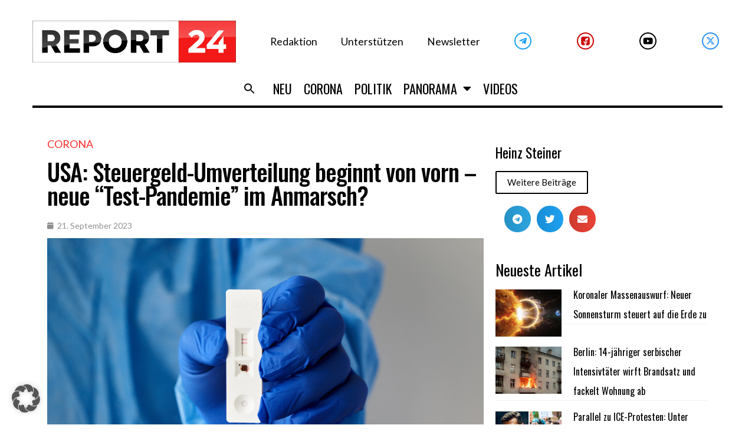

--- FILE ---
content_type: text/html; charset=UTF-8
request_url: https://report24.news/usa-steuergeld-umverteilung-beginnt-von-vorn-neue-test-pandemie-im-anmarsch/
body_size: 46984
content:
<!DOCTYPE html>
<html lang="de">
<head>
<meta charset="UTF-8">
<link rel="profile" href="https://gmpg.org/xfn/11">
<link rel="pingback" href="https://report24.news/xmlrpc.php">

<meta name="viewport" content="width=device-width, initial-scale=1" />
<meta name='robots' content='index, follow, max-image-preview:large, max-snippet:-1, max-video-preview:-1' />

	<!-- This site is optimized with the Yoast SEO Premium plugin v24.1 (Yoast SEO v24.1) - https://yoast.com/wordpress/plugins/seo/ -->
	<title>USA: Steuergeld-Umverteilung beginnt von vorn - neue &quot;Test-Pandemie&quot; im Anmarsch?</title>
	<meta name="description" content="Die US-Regierung will erneut ein Program starten, mit dem man den Privathaushalten Covid-Tests zukommen lässt." />
	<link rel="canonical" href="https://report24.news/usa-steuergeld-umverteilung-beginnt-von-vorn-neue-test-pandemie-im-anmarsch/" />
	<meta property="og:locale" content="de_DE" />
	<meta property="og:type" content="article" />
	<meta property="og:title" content="USA: Steuergeld-Umverteilung beginnt von vorn - neue &quot;Test-Pandemie&quot; im Anmarsch?" />
	<meta property="og:description" content="Die US-Regierung will erneut ein Program starten, mit dem man den Privathaushalten Covid-Tests zukommen lässt." />
	<meta property="og:url" content="https://report24.news/usa-steuergeld-umverteilung-beginnt-von-vorn-neue-test-pandemie-im-anmarsch/" />
	<meta property="og:site_name" content="Report24" />
	<meta property="article:published_time" content="2023-09-21T10:00:00+00:00" />
	<meta property="article:modified_time" content="2023-09-21T12:20:05+00:00" />
	<meta property="og:image" content="https://report24.news/wp-content/uploads/2021/06/schnelltest.jpg" />
	<meta property="og:image:width" content="1200" />
	<meta property="og:image:height" content="680" />
	<meta property="og:image:type" content="image/jpeg" />
	<meta name="author" content="Heinz Steiner" />
	<meta name="twitter:card" content="summary_large_image" />
	<meta name="twitter:label1" content="Verfasst von" />
	<meta name="twitter:data1" content="Heinz Steiner" />
	<meta name="twitter:label2" content="Geschätzte Lesezeit" />
	<meta name="twitter:data2" content="2 Minuten" />
	<script type="application/ld+json" class="yoast-schema-graph">{"@context":"https://schema.org","@graph":[{"@type":"Article","@id":"https://report24.news/usa-steuergeld-umverteilung-beginnt-von-vorn-neue-test-pandemie-im-anmarsch/#article","isPartOf":{"@id":"https://report24.news/usa-steuergeld-umverteilung-beginnt-von-vorn-neue-test-pandemie-im-anmarsch/"},"author":{"name":"Heinz Steiner","@id":"https://report24.news/#/schema/person/1aa2519a04d99d8f6e00cffb0ca67df5"},"headline":"USA: Steuergeld-Umverteilung beginnt von vorn &#8211; neue &#8220;Test-Pandemie&#8221; im Anmarsch?","datePublished":"2023-09-21T10:00:00+00:00","dateModified":"2023-09-21T12:20:05+00:00","mainEntityOfPage":{"@id":"https://report24.news/usa-steuergeld-umverteilung-beginnt-von-vorn-neue-test-pandemie-im-anmarsch/"},"wordCount":373,"publisher":{"@id":"https://report24.news/#organization"},"image":{"@id":"https://report24.news/usa-steuergeld-umverteilung-beginnt-von-vorn-neue-test-pandemie-im-anmarsch/#primaryimage"},"thumbnailUrl":"https://report24.news/wp-content/uploads/2021/06/schnelltest.jpg","keywords":["Covid-19","Covid-Tests","Test-Pandemie","USA"],"articleSection":["Corona"],"inLanguage":"de"},{"@type":"WebPage","@id":"https://report24.news/usa-steuergeld-umverteilung-beginnt-von-vorn-neue-test-pandemie-im-anmarsch/","url":"https://report24.news/usa-steuergeld-umverteilung-beginnt-von-vorn-neue-test-pandemie-im-anmarsch/","name":"USA: Steuergeld-Umverteilung beginnt von vorn - neue \"Test-Pandemie\" im Anmarsch?","isPartOf":{"@id":"https://report24.news/#website"},"primaryImageOfPage":{"@id":"https://report24.news/usa-steuergeld-umverteilung-beginnt-von-vorn-neue-test-pandemie-im-anmarsch/#primaryimage"},"image":{"@id":"https://report24.news/usa-steuergeld-umverteilung-beginnt-von-vorn-neue-test-pandemie-im-anmarsch/#primaryimage"},"thumbnailUrl":"https://report24.news/wp-content/uploads/2021/06/schnelltest.jpg","datePublished":"2023-09-21T10:00:00+00:00","dateModified":"2023-09-21T12:20:05+00:00","description":"Die US-Regierung will erneut ein Program starten, mit dem man den Privathaushalten Covid-Tests zukommen lässt.","breadcrumb":{"@id":"https://report24.news/usa-steuergeld-umverteilung-beginnt-von-vorn-neue-test-pandemie-im-anmarsch/#breadcrumb"},"inLanguage":"de","potentialAction":[{"@type":"ReadAction","target":["https://report24.news/usa-steuergeld-umverteilung-beginnt-von-vorn-neue-test-pandemie-im-anmarsch/"]}]},{"@type":"ImageObject","inLanguage":"de","@id":"https://report24.news/usa-steuergeld-umverteilung-beginnt-von-vorn-neue-test-pandemie-im-anmarsch/#primaryimage","url":"https://report24.news/wp-content/uploads/2021/06/schnelltest.jpg","contentUrl":"https://report24.news/wp-content/uploads/2021/06/schnelltest.jpg","width":1200,"height":680,"caption":"Symbolbild: Freepik @natabuena"},{"@type":"BreadcrumbList","@id":"https://report24.news/usa-steuergeld-umverteilung-beginnt-von-vorn-neue-test-pandemie-im-anmarsch/#breadcrumb","itemListElement":[{"@type":"ListItem","position":1,"name":"Startseite","item":"https://report24.news/"},{"@type":"ListItem","position":2,"name":"USA: Steuergeld-Umverteilung beginnt von vorn &#8211; neue &#8220;Test-Pandemie&#8221; im Anmarsch?"}]},{"@type":"WebSite","@id":"https://report24.news/#website","url":"https://report24.news/","name":"Report24","description":"Der Wahrheit verpflichtet","publisher":{"@id":"https://report24.news/#organization"},"potentialAction":[{"@type":"SearchAction","target":{"@type":"EntryPoint","urlTemplate":"https://report24.news/?s={search_term_string}"},"query-input":{"@type":"PropertyValueSpecification","valueRequired":true,"valueName":"search_term_string"}}],"inLanguage":"de"},{"@type":"Organization","@id":"https://report24.news/#organization","name":"Report 24","url":"https://report24.news/","logo":{"@type":"ImageObject","inLanguage":"de","@id":"https://report24.news/#/schema/logo/image/","url":"https://report24.news/wp-content/uploads/2021/03/r24_kurznachrichten3.jpg","contentUrl":"https://report24.news/wp-content/uploads/2021/03/r24_kurznachrichten3.jpg","width":1200,"height":680,"caption":"Report 24"},"image":{"@id":"https://report24.news/#/schema/logo/image/"}},{"@type":"Person","@id":"https://report24.news/#/schema/person/1aa2519a04d99d8f6e00cffb0ca67df5","name":"Heinz Steiner","image":{"@type":"ImageObject","inLanguage":"de","@id":"https://report24.news/#/schema/person/image/","url":"https://secure.gravatar.com/avatar/febf0eb84a8042df77a711622c095db9?s=96&d=mm&r=g","contentUrl":"https://secure.gravatar.com/avatar/febf0eb84a8042df77a711622c095db9?s=96&d=mm&r=g","caption":"Heinz Steiner"},"url":"https://report24.news/author/heinzst/"}]}</script>
	<!-- / Yoast SEO Premium plugin. -->


<link rel='dns-prefetch' href='//www.googletagmanager.com' />
<link rel='dns-prefetch' href='//fonts.googleapis.com' />
<link rel="alternate" type="application/rss+xml" title="Report24 &raquo; Feed" href="https://report24.news/feed/" />
<link rel="alternate" type="application/rss+xml" title="Report24 &raquo; Kommentar-Feed" href="https://report24.news/comments/feed/" />
<script type="text/javascript">
/* <![CDATA[ */
window._wpemojiSettings = {"baseUrl":"https:\/\/s.w.org\/images\/core\/emoji\/15.0.3\/72x72\/","ext":".png","svgUrl":"https:\/\/s.w.org\/images\/core\/emoji\/15.0.3\/svg\/","svgExt":".svg","source":{"concatemoji":"https:\/\/report24.news\/wp-includes\/js\/wp-emoji-release.min.js?ver=6.6.2"}};
/*! This file is auto-generated */
!function(i,n){var o,s,e;function c(e){try{var t={supportTests:e,timestamp:(new Date).valueOf()};sessionStorage.setItem(o,JSON.stringify(t))}catch(e){}}function p(e,t,n){e.clearRect(0,0,e.canvas.width,e.canvas.height),e.fillText(t,0,0);var t=new Uint32Array(e.getImageData(0,0,e.canvas.width,e.canvas.height).data),r=(e.clearRect(0,0,e.canvas.width,e.canvas.height),e.fillText(n,0,0),new Uint32Array(e.getImageData(0,0,e.canvas.width,e.canvas.height).data));return t.every(function(e,t){return e===r[t]})}function u(e,t,n){switch(t){case"flag":return n(e,"\ud83c\udff3\ufe0f\u200d\u26a7\ufe0f","\ud83c\udff3\ufe0f\u200b\u26a7\ufe0f")?!1:!n(e,"\ud83c\uddfa\ud83c\uddf3","\ud83c\uddfa\u200b\ud83c\uddf3")&&!n(e,"\ud83c\udff4\udb40\udc67\udb40\udc62\udb40\udc65\udb40\udc6e\udb40\udc67\udb40\udc7f","\ud83c\udff4\u200b\udb40\udc67\u200b\udb40\udc62\u200b\udb40\udc65\u200b\udb40\udc6e\u200b\udb40\udc67\u200b\udb40\udc7f");case"emoji":return!n(e,"\ud83d\udc26\u200d\u2b1b","\ud83d\udc26\u200b\u2b1b")}return!1}function f(e,t,n){var r="undefined"!=typeof WorkerGlobalScope&&self instanceof WorkerGlobalScope?new OffscreenCanvas(300,150):i.createElement("canvas"),a=r.getContext("2d",{willReadFrequently:!0}),o=(a.textBaseline="top",a.font="600 32px Arial",{});return e.forEach(function(e){o[e]=t(a,e,n)}),o}function t(e){var t=i.createElement("script");t.src=e,t.defer=!0,i.head.appendChild(t)}"undefined"!=typeof Promise&&(o="wpEmojiSettingsSupports",s=["flag","emoji"],n.supports={everything:!0,everythingExceptFlag:!0},e=new Promise(function(e){i.addEventListener("DOMContentLoaded",e,{once:!0})}),new Promise(function(t){var n=function(){try{var e=JSON.parse(sessionStorage.getItem(o));if("object"==typeof e&&"number"==typeof e.timestamp&&(new Date).valueOf()<e.timestamp+604800&&"object"==typeof e.supportTests)return e.supportTests}catch(e){}return null}();if(!n){if("undefined"!=typeof Worker&&"undefined"!=typeof OffscreenCanvas&&"undefined"!=typeof URL&&URL.createObjectURL&&"undefined"!=typeof Blob)try{var e="postMessage("+f.toString()+"("+[JSON.stringify(s),u.toString(),p.toString()].join(",")+"));",r=new Blob([e],{type:"text/javascript"}),a=new Worker(URL.createObjectURL(r),{name:"wpTestEmojiSupports"});return void(a.onmessage=function(e){c(n=e.data),a.terminate(),t(n)})}catch(e){}c(n=f(s,u,p))}t(n)}).then(function(e){for(var t in e)n.supports[t]=e[t],n.supports.everything=n.supports.everything&&n.supports[t],"flag"!==t&&(n.supports.everythingExceptFlag=n.supports.everythingExceptFlag&&n.supports[t]);n.supports.everythingExceptFlag=n.supports.everythingExceptFlag&&!n.supports.flag,n.DOMReady=!1,n.readyCallback=function(){n.DOMReady=!0}}).then(function(){return e}).then(function(){var e;n.supports.everything||(n.readyCallback(),(e=n.source||{}).concatemoji?t(e.concatemoji):e.wpemoji&&e.twemoji&&(t(e.twemoji),t(e.wpemoji)))}))}((window,document),window._wpemojiSettings);
/* ]]> */
</script>
<!-- report24.news is managing ads with Advanced Ads 1.55.0 --><script id="repor-ready">
			window.advanced_ads_ready=function(e,a){a=a||"complete";var d=function(e){return"interactive"===a?"loading"!==e:"complete"===e};d(document.readyState)?e():document.addEventListener("readystatechange",(function(a){d(a.target.readyState)&&e()}),{once:"interactive"===a})},window.advanced_ads_ready_queue=window.advanced_ads_ready_queue||[];		</script>
				<script>
			document.addEventListener( 'aagam_empty_slot', function ( ev ) {
				const div = document.getElementById( ev.detail );
				if ( ! div ) {
					return;
				}
				const prefix = 'repor-', wrapper = div.closest( '[id^="' + prefix + '"]' );
				if ( ! wrapper ) {
					return;
				}
				if ( wrapper.classList.contains( prefix + 'sticky' ) || wrapper.classList.contains( prefix + 'layer' ) ) {
					return;
				}
				wrapper.style.display = 'none';
			} );
		</script>
		<style id='wp-emoji-styles-inline-css' type='text/css'>

	img.wp-smiley, img.emoji {
		display: inline !important;
		border: none !important;
		box-shadow: none !important;
		height: 1em !important;
		width: 1em !important;
		margin: 0 0.07em !important;
		vertical-align: -0.1em !important;
		background: none !important;
		padding: 0 !important;
	}
</style>
<link rel='stylesheet' id='wp-block-library-css' href='https://report24.news/wp-includes/css/dist/block-library/style.min.css?ver=6.6.2' type='text/css' media='all' />
<style id='classic-theme-styles-inline-css' type='text/css'>
/*! This file is auto-generated */
.wp-block-button__link{color:#fff;background-color:#32373c;border-radius:9999px;box-shadow:none;text-decoration:none;padding:calc(.667em + 2px) calc(1.333em + 2px);font-size:1.125em}.wp-block-file__button{background:#32373c;color:#fff;text-decoration:none}
</style>
<style id='global-styles-inline-css' type='text/css'>
:root{--wp--preset--aspect-ratio--square: 1;--wp--preset--aspect-ratio--4-3: 4/3;--wp--preset--aspect-ratio--3-4: 3/4;--wp--preset--aspect-ratio--3-2: 3/2;--wp--preset--aspect-ratio--2-3: 2/3;--wp--preset--aspect-ratio--16-9: 16/9;--wp--preset--aspect-ratio--9-16: 9/16;--wp--preset--color--black: #000000;--wp--preset--color--cyan-bluish-gray: #abb8c3;--wp--preset--color--white: #ffffff;--wp--preset--color--pale-pink: #f78da7;--wp--preset--color--vivid-red: #cf2e2e;--wp--preset--color--luminous-vivid-orange: #ff6900;--wp--preset--color--luminous-vivid-amber: #fcb900;--wp--preset--color--light-green-cyan: #7bdcb5;--wp--preset--color--vivid-green-cyan: #00d084;--wp--preset--color--pale-cyan-blue: #8ed1fc;--wp--preset--color--vivid-cyan-blue: #0693e3;--wp--preset--color--vivid-purple: #9b51e0;--wp--preset--gradient--vivid-cyan-blue-to-vivid-purple: linear-gradient(135deg,rgba(6,147,227,1) 0%,rgb(155,81,224) 100%);--wp--preset--gradient--light-green-cyan-to-vivid-green-cyan: linear-gradient(135deg,rgb(122,220,180) 0%,rgb(0,208,130) 100%);--wp--preset--gradient--luminous-vivid-amber-to-luminous-vivid-orange: linear-gradient(135deg,rgba(252,185,0,1) 0%,rgba(255,105,0,1) 100%);--wp--preset--gradient--luminous-vivid-orange-to-vivid-red: linear-gradient(135deg,rgba(255,105,0,1) 0%,rgb(207,46,46) 100%);--wp--preset--gradient--very-light-gray-to-cyan-bluish-gray: linear-gradient(135deg,rgb(238,238,238) 0%,rgb(169,184,195) 100%);--wp--preset--gradient--cool-to-warm-spectrum: linear-gradient(135deg,rgb(74,234,220) 0%,rgb(151,120,209) 20%,rgb(207,42,186) 40%,rgb(238,44,130) 60%,rgb(251,105,98) 80%,rgb(254,248,76) 100%);--wp--preset--gradient--blush-light-purple: linear-gradient(135deg,rgb(255,206,236) 0%,rgb(152,150,240) 100%);--wp--preset--gradient--blush-bordeaux: linear-gradient(135deg,rgb(254,205,165) 0%,rgb(254,45,45) 50%,rgb(107,0,62) 100%);--wp--preset--gradient--luminous-dusk: linear-gradient(135deg,rgb(255,203,112) 0%,rgb(199,81,192) 50%,rgb(65,88,208) 100%);--wp--preset--gradient--pale-ocean: linear-gradient(135deg,rgb(255,245,203) 0%,rgb(182,227,212) 50%,rgb(51,167,181) 100%);--wp--preset--gradient--electric-grass: linear-gradient(135deg,rgb(202,248,128) 0%,rgb(113,206,126) 100%);--wp--preset--gradient--midnight: linear-gradient(135deg,rgb(2,3,129) 0%,rgb(40,116,252) 100%);--wp--preset--font-size--small: 13px;--wp--preset--font-size--medium: 20px;--wp--preset--font-size--large: 36px;--wp--preset--font-size--x-large: 42px;--wp--preset--spacing--20: 0.44rem;--wp--preset--spacing--30: 0.67rem;--wp--preset--spacing--40: 1rem;--wp--preset--spacing--50: 1.5rem;--wp--preset--spacing--60: 2.25rem;--wp--preset--spacing--70: 3.38rem;--wp--preset--spacing--80: 5.06rem;--wp--preset--shadow--natural: 6px 6px 9px rgba(0, 0, 0, 0.2);--wp--preset--shadow--deep: 12px 12px 50px rgba(0, 0, 0, 0.4);--wp--preset--shadow--sharp: 6px 6px 0px rgba(0, 0, 0, 0.2);--wp--preset--shadow--outlined: 6px 6px 0px -3px rgba(255, 255, 255, 1), 6px 6px rgba(0, 0, 0, 1);--wp--preset--shadow--crisp: 6px 6px 0px rgba(0, 0, 0, 1);}:where(.is-layout-flex){gap: 0.5em;}:where(.is-layout-grid){gap: 0.5em;}body .is-layout-flex{display: flex;}.is-layout-flex{flex-wrap: wrap;align-items: center;}.is-layout-flex > :is(*, div){margin: 0;}body .is-layout-grid{display: grid;}.is-layout-grid > :is(*, div){margin: 0;}:where(.wp-block-columns.is-layout-flex){gap: 2em;}:where(.wp-block-columns.is-layout-grid){gap: 2em;}:where(.wp-block-post-template.is-layout-flex){gap: 1.25em;}:where(.wp-block-post-template.is-layout-grid){gap: 1.25em;}.has-black-color{color: var(--wp--preset--color--black) !important;}.has-cyan-bluish-gray-color{color: var(--wp--preset--color--cyan-bluish-gray) !important;}.has-white-color{color: var(--wp--preset--color--white) !important;}.has-pale-pink-color{color: var(--wp--preset--color--pale-pink) !important;}.has-vivid-red-color{color: var(--wp--preset--color--vivid-red) !important;}.has-luminous-vivid-orange-color{color: var(--wp--preset--color--luminous-vivid-orange) !important;}.has-luminous-vivid-amber-color{color: var(--wp--preset--color--luminous-vivid-amber) !important;}.has-light-green-cyan-color{color: var(--wp--preset--color--light-green-cyan) !important;}.has-vivid-green-cyan-color{color: var(--wp--preset--color--vivid-green-cyan) !important;}.has-pale-cyan-blue-color{color: var(--wp--preset--color--pale-cyan-blue) !important;}.has-vivid-cyan-blue-color{color: var(--wp--preset--color--vivid-cyan-blue) !important;}.has-vivid-purple-color{color: var(--wp--preset--color--vivid-purple) !important;}.has-black-background-color{background-color: var(--wp--preset--color--black) !important;}.has-cyan-bluish-gray-background-color{background-color: var(--wp--preset--color--cyan-bluish-gray) !important;}.has-white-background-color{background-color: var(--wp--preset--color--white) !important;}.has-pale-pink-background-color{background-color: var(--wp--preset--color--pale-pink) !important;}.has-vivid-red-background-color{background-color: var(--wp--preset--color--vivid-red) !important;}.has-luminous-vivid-orange-background-color{background-color: var(--wp--preset--color--luminous-vivid-orange) !important;}.has-luminous-vivid-amber-background-color{background-color: var(--wp--preset--color--luminous-vivid-amber) !important;}.has-light-green-cyan-background-color{background-color: var(--wp--preset--color--light-green-cyan) !important;}.has-vivid-green-cyan-background-color{background-color: var(--wp--preset--color--vivid-green-cyan) !important;}.has-pale-cyan-blue-background-color{background-color: var(--wp--preset--color--pale-cyan-blue) !important;}.has-vivid-cyan-blue-background-color{background-color: var(--wp--preset--color--vivid-cyan-blue) !important;}.has-vivid-purple-background-color{background-color: var(--wp--preset--color--vivid-purple) !important;}.has-black-border-color{border-color: var(--wp--preset--color--black) !important;}.has-cyan-bluish-gray-border-color{border-color: var(--wp--preset--color--cyan-bluish-gray) !important;}.has-white-border-color{border-color: var(--wp--preset--color--white) !important;}.has-pale-pink-border-color{border-color: var(--wp--preset--color--pale-pink) !important;}.has-vivid-red-border-color{border-color: var(--wp--preset--color--vivid-red) !important;}.has-luminous-vivid-orange-border-color{border-color: var(--wp--preset--color--luminous-vivid-orange) !important;}.has-luminous-vivid-amber-border-color{border-color: var(--wp--preset--color--luminous-vivid-amber) !important;}.has-light-green-cyan-border-color{border-color: var(--wp--preset--color--light-green-cyan) !important;}.has-vivid-green-cyan-border-color{border-color: var(--wp--preset--color--vivid-green-cyan) !important;}.has-pale-cyan-blue-border-color{border-color: var(--wp--preset--color--pale-cyan-blue) !important;}.has-vivid-cyan-blue-border-color{border-color: var(--wp--preset--color--vivid-cyan-blue) !important;}.has-vivid-purple-border-color{border-color: var(--wp--preset--color--vivid-purple) !important;}.has-vivid-cyan-blue-to-vivid-purple-gradient-background{background: var(--wp--preset--gradient--vivid-cyan-blue-to-vivid-purple) !important;}.has-light-green-cyan-to-vivid-green-cyan-gradient-background{background: var(--wp--preset--gradient--light-green-cyan-to-vivid-green-cyan) !important;}.has-luminous-vivid-amber-to-luminous-vivid-orange-gradient-background{background: var(--wp--preset--gradient--luminous-vivid-amber-to-luminous-vivid-orange) !important;}.has-luminous-vivid-orange-to-vivid-red-gradient-background{background: var(--wp--preset--gradient--luminous-vivid-orange-to-vivid-red) !important;}.has-very-light-gray-to-cyan-bluish-gray-gradient-background{background: var(--wp--preset--gradient--very-light-gray-to-cyan-bluish-gray) !important;}.has-cool-to-warm-spectrum-gradient-background{background: var(--wp--preset--gradient--cool-to-warm-spectrum) !important;}.has-blush-light-purple-gradient-background{background: var(--wp--preset--gradient--blush-light-purple) !important;}.has-blush-bordeaux-gradient-background{background: var(--wp--preset--gradient--blush-bordeaux) !important;}.has-luminous-dusk-gradient-background{background: var(--wp--preset--gradient--luminous-dusk) !important;}.has-pale-ocean-gradient-background{background: var(--wp--preset--gradient--pale-ocean) !important;}.has-electric-grass-gradient-background{background: var(--wp--preset--gradient--electric-grass) !important;}.has-midnight-gradient-background{background: var(--wp--preset--gradient--midnight) !important;}.has-small-font-size{font-size: var(--wp--preset--font-size--small) !important;}.has-medium-font-size{font-size: var(--wp--preset--font-size--medium) !important;}.has-large-font-size{font-size: var(--wp--preset--font-size--large) !important;}.has-x-large-font-size{font-size: var(--wp--preset--font-size--x-large) !important;}
:where(.wp-block-post-template.is-layout-flex){gap: 1.25em;}:where(.wp-block-post-template.is-layout-grid){gap: 1.25em;}
:where(.wp-block-columns.is-layout-flex){gap: 2em;}:where(.wp-block-columns.is-layout-grid){gap: 2em;}
:root :where(.wp-block-pullquote){font-size: 1.5em;line-height: 1.6;}
</style>
<link rel='stylesheet' id='embedpress-style-css' href='https://report24.news/wp-content/plugins/embedpress/assets/css/embedpress.css?ver=6.6.2' type='text/css' media='all' />
<link rel='stylesheet' id='dashicons-css' href='https://report24.news/wp-includes/css/dashicons.min.css?ver=6.6.2' type='text/css' media='all' />
<link rel='stylesheet' id='post-views-counter-frontend-css' href='https://report24.news/wp-content/plugins/post-views-counter/css/frontend.min.css?ver=1.4.8' type='text/css' media='all' />
<link rel='stylesheet' id='mc4wp-form-themes-css' href='https://report24.news/wp-content/plugins/mailchimp-for-wp/assets/css/form-themes.css?ver=4.9.18' type='text/css' media='all' />
<link rel='stylesheet' id='ivory-search-styles-css' href='https://report24.news/wp-content/plugins/add-search-to-menu/public/css/ivory-search.min.css?ver=5.5.8' type='text/css' media='all' />
<link rel='stylesheet' id='font-awesome-css' href='https://report24.news/wp-content/plugins/elementor/assets/lib/font-awesome/css/font-awesome.min.css?ver=4.7.0' type='text/css' media='all' />
<link rel='stylesheet' id='kava-parent-theme-style-css' href='https://report24.news/wp-content/themes/kava/style.css?ver=2.1.4' type='text/css' media='all' />
<link rel='stylesheet' id='magnific-popup-css' href='https://report24.news/wp-content/themes/kava/assets/lib/magnific-popup/magnific-popup.min.css?ver=1.1.0' type='text/css' media='all' />
<link rel='stylesheet' id='swiper-css' href='https://report24.news/wp-content/plugins/elementor/assets/lib/swiper/v8/css/swiper.min.css?ver=8.4.5' type='text/css' media='all' />
<link rel='stylesheet' id='kava-theme-style-css' href='https://report24.news/wp-content/themes/fournews/style.css?ver=2.1.4' type='text/css' media='all' />
<style id='kava-theme-style-inline-css' type='text/css'>
/* #Typography */body {font-style: /* Variable not found */;font-weight: /* Variable not found */;font-size: /* Variable not found */;line-height: /* Variable not found */;font-family: Lato, sans-serif;letter-spacing: /* Variable not found */;text-align: /* Variable not found */;color: /* Variable not found */;}h1,.h1-style {font-style: /* Variable not found */;font-weight: 400;font-size: 24px;line-height: /* Variable not found */;font-family: Oswald, sans-serif;letter-spacing: /* Variable not found */;text-align: /* Variable not found */;color: /* Variable not found */;}h2,.h2-style {font-style: /* Variable not found */;font-weight: 400;font-size: 0px;line-height: /* Variable not found */;font-family: Oswald, sans-serif;letter-spacing: /* Variable not found */;text-align: /* Variable not found */;color: /* Variable not found */;}h3,.h3-style {font-style: /* Variable not found */;font-weight: 400;font-size: 23px;line-height: 1.2;font-family: Oswald, sans-serif;letter-spacing: /* Variable not found */;text-align: /* Variable not found */;color: /* Variable not found */;}h4,.h4-style {font-style: /* Variable not found */;font-weight: 400;font-size: /* Variable not found */;line-height: /* Variable not found */;font-family: Oswald, sans-serif;letter-spacing: /* Variable not found */;text-align: /* Variable not found */;color: /* Variable not found */;}h5,.h5-style {font-style: /* Variable not found */;font-weight: /* Variable not found */;font-size: /* Variable not found */;line-height: /* Variable not found */;font-family: Oswald, sans-serif;letter-spacing: /* Variable not found */;text-align: /* Variable not found */;color: /* Variable not found */;}h6,.h6-style {font-style: /* Variable not found */;font-weight: /* Variable not found */;font-size: /* Variable not found */;line-height: /* Variable not found */;font-family: Oswald, sans-serif;letter-spacing: /* Variable not found */;text-align: /* Variable not found */;color: /* Variable not found */;}@media (min-width: 1200px) {h1,.h1-style { font-size: 40px; }h2,.h2-style { font-size: /* Variable not found */; }h3,.h3-style { font-size: 30px; }}a,h1 a:hover,h2 a:hover,h3 a:hover,h4 a:hover,h5 a:hover,h6 a:hover { color: /* Variable not found */; }a:hover { color: /* Variable not found */; }blockquote {color: /* Variable not found */;}/* #Header */.site-header__wrap {background-color: /* Variable not found */;background-repeat: /* Variable not found */;background-position: /* Variable not found */ top;background-attachment: /* Variable not found */;background-image: url(/*Variablenotfound*/);}/* ##Top Panel */.top-panel {color: /* Variable not found */;background-color: /* Variable not found */;}/* #Main Menu */.main-navigation {font-style: /* Variable not found */;font-weight: /* Variable not found */;font-size: /* Variable not found */;line-height: /* Variable not found */;font-family: Oswald, sans-serif;letter-spacing: /* Variable not found */;}.main-navigation a,.menu-item-has-children:before {color: /* Variable not found */;}.main-navigation a:hover,.main-navigation .current_page_item>a,.main-navigation .current-menu-item>a,.main-navigation .current_page_ancestor>a,.main-navigation .current-menu-ancestor>a {color: /* Variable not found */;}/* #Mobile Menu */.mobile-menu-toggle-button {color: /* Variable not found */;background-color: /* Variable not found */;}/* #Social */.social-list a {color: /* Variable not found */;}.social-list a:hover {color: /* Variable not found */;}/* #Breadcrumbs */.breadcrumbs_item {font-style: /* Variable not found */;font-weight: /* Variable not found */;font-size: /* Variable not found */;line-height: /* Variable not found */;font-family: , /* Variable not found */;letter-spacing: /* Variable not found */;}.breadcrumbs_item_sep,.breadcrumbs_item_link {color: /* Variable not found */;}.breadcrumbs_item_link:hover {color: /* Variable not found */;}/* #Post navigation */.post-navigation-container i {color: /* Variable not found */;}.post-navigation-container .nav-links a:hover .post-title,.post-navigation-container .nav-links a:hover .nav-text {color: /* Variable not found */;}.post-navigation-container .nav-links a:hover i {color: /* Variable not found */;}/* #Pagination */.posts-list-navigation .pagination .page-numbers,.page-links > span,.page-links > a {color: /* Variable not found */;}.posts-list-navigation .pagination a.page-numbers:hover,.posts-list-navigation .pagination .page-numbers.current,.page-links > a:hover,.page-links > span {color: /* Variable not found */;}.posts-list-navigation .pagination .next,.posts-list-navigation .pagination .prev {color: /* Variable not found */;}.posts-list-navigation .pagination .next:hover,.posts-list-navigation .pagination .prev:hover {color: /* Variable not found */;}/* #Button Appearance Styles (regular scheme) */.btn,button,input[type='button'],input[type='reset'],input[type='submit'] {font-style: /* Variable not found */;font-weight: /* Variable not found */;font-size: /* Variable not found */;line-height: /* Variable not found */;font-family: Oswald, sans-serif;letter-spacing: /* Variable not found */;color: /* Variable not found */;background-color: /* Variable not found */;}.btn:hover,button:hover,input[type='button']:hover,input[type='reset']:hover,input[type='submit']:hover,input[type='reset']:hover {color: /* Variable not found */;background-color: ;}.btn.invert-button {color: /* Variable not found */;}.btn.invert-button:hover {color: /* Variable not found */;border-color: /* Variable not found */;background-color: /* Variable not found */;}/* #Totop Button */#toTop {padding: /* Variable not found */ /* Variable not found */;border-radius: /* Variable not found */;background-color: /* Variable not found */;color: /* Variable not found */;}#toTop:hover {background-color: /* Variable not found */;color: /* Variable not found */;}input,optgroup,select,textarea {font-size: /* Variable not found */;}/* #Comment, Contact, Password Forms */.comment-form .submit,.wpcf7-submit,.post-password-form label + input {font-style: /* Variable not found */;font-weight: /* Variable not found */;font-size: /* Variable not found */;line-height: /* Variable not found */;font-family: Oswald, sans-serif;letter-spacing: /* Variable not found */;color: /* Variable not found */;background-color: /* Variable not found */;}.comment-form .submit:hover,.wpcf7-submit:hover,.post-password-form label + input:hover {color: /* Variable not found */;background-color: ;}.comment-reply-title {font-style: /* Variable not found */;font-weight: 400;font-size: /* Variable not found */;line-height: /* Variable not found */;font-family: Oswald, sans-serif;letter-spacing: /* Variable not found */;color: /* Variable not found */;}/* Cookies consent */.comment-form-cookies-consent input[type='checkbox']:checked ~ label[for=wp-comment-cookies-consent]:before {color: /* Variable not found */;border-color: /* Variable not found */;background-color: /* Variable not found */;}/* #Comment Reply Link */#cancel-comment-reply-link {color: /* Variable not found */;}#cancel-comment-reply-link:hover {color: /* Variable not found */;}/* #Comment item */.comment-body .fn {font-style: /* Variable not found */;font-weight: /* Variable not found */;font-size: /* Variable not found */;line-height: /* Variable not found */;font-family: Oswald, sans-serif;letter-spacing: /* Variable not found */;color: /* Variable not found */;}.comment-date__time {color: /* Variable not found */;}.comment-reply-link {font-style: /* Variable not found */;font-weight: /* Variable not found */;font-size: /* Variable not found */;line-height: /* Variable not found */;font-family: Oswald, sans-serif;letter-spacing: /* Variable not found */;}/* #Input Placeholders */::-webkit-input-placeholder { color: /* Variable not found */; }::-moz-placeholder{ color: /* Variable not found */; }:-moz-placeholder{ color: /* Variable not found */; }:-ms-input-placeholder{ color: /* Variable not found */; }/* #Entry Meta */.posted-on,.cat-links,.byline,.tags-links {color: /* Variable not found */;}.comments-button {color: /* Variable not found */;}.comments-button:hover {color: /* Variable not found */;background-color: /* Variable not found */;}.btn-style .post-categories a {color: /* Variable not found */;background-color: /* Variable not found */;}.btn-style .post-categories a:hover {color: /* Variable not found */;background-color: ;}.sticky-label {color: /* Variable not found */;background-color: /* Variable not found */;}/* Posts List Item Invert */.invert-hover.has-post-thumbnail:hover,.invert-hover.has-post-thumbnail:hover .posted-on,.invert-hover.has-post-thumbnail:hover .cat-links,.invert-hover.has-post-thumbnail:hover .byline,.invert-hover.has-post-thumbnail:hover .tags-links,.invert-hover.has-post-thumbnail:hover .entry-meta,.invert-hover.has-post-thumbnail:hover a,.invert-hover.has-post-thumbnail:hover .btn-icon,.invert-item.has-post-thumbnail,.invert-item.has-post-thumbnail .posted-on,.invert-item.has-post-thumbnail .cat-links,.invert-item.has-post-thumbnail .byline,.invert-item.has-post-thumbnail .tags-links,.invert-item.has-post-thumbnail .entry-meta,.invert-item.has-post-thumbnail a,.invert-item.has-post-thumbnail .btn:hover,.invert-item.has-post-thumbnail .btn-style .post-categories a:hover,.invert,.invert .entry-title,.invert a,.invert .byline,.invert .posted-on,.invert .cat-links,.invert .tags-links {color: /* Variable not found */;}.invert-hover.has-post-thumbnail:hover a:hover,.invert-hover.has-post-thumbnail:hover .btn-icon:hover,.invert-item.has-post-thumbnail a:hover,.invert a:hover {color: /* Variable not found */;}.invert-hover.has-post-thumbnail .btn,.invert-item.has-post-thumbnail .comments-button,.posts-list--default.list-style-v10 .invert.default-item .comments-button{color: /* Variable not found */;background-color: /* Variable not found */;}.invert-hover.has-post-thumbnail .btn:hover,.invert-item.has-post-thumbnail .comments-button:hover,.posts-list--default.list-style-v10 .invert.default-item .comments-button:hover {color: /* Variable not found */;background-color: /* Variable not found */;}/* Default Posts List */.list-style-v8 .comments-link {color: /* Variable not found */;}.list-style-v8 .comments-link:hover {color: /* Variable not found */;}/* Creative Posts List */.creative-item .entry-title a:hover {color: /* Variable not found */;}.list-style-default .creative-item a,.creative-item .btn-icon {color: /* Variable not found */;}.list-style-default .creative-item a:hover,.creative-item .btn-icon:hover {color: /* Variable not found */;}.list-style-default .creative-item .btn,.list-style-default .creative-item .btn:hover,.list-style-default .creative-item .comments-button:hover {color: /* Variable not found */;}.creative-item__title-first-letter {font-style: /* Variable not found */;font-weight: 400;font-family: Oswald, sans-serif;color: /* Variable not found */;}.posts-list--creative.list-style-v10 .creative-item:before {background-color: /* Variable not found */;box-shadow: 0px 0px 0px 8px ;}.posts-list--creative.list-style-v10 .creative-item__post-date {font-style: /* Variable not found */;font-weight: 400;font-size: /* Variable not found */;line-height: /* Variable not found */;font-family: Oswald, sans-serif;letter-spacing: /* Variable not found */;color: /* Variable not found */;}.posts-list--creative.list-style-v10 .creative-item__post-date a {color: /* Variable not found */;}.posts-list--creative.list-style-v10 .creative-item__post-date a:hover {color: /* Variable not found */;}/* Creative Posts List style-v2 */.list-style-v2 .creative-item .entry-title,.list-style-v9 .creative-item .entry-title {font-style: /* Variable not found */;font-weight: 400;font-size: /* Variable not found */;line-height: /* Variable not found */;font-family: Oswald, sans-serif;letter-spacing: /* Variable not found */;}/* Image Post Format */.post_format-post-format-image .post-thumbnail__link:before {color: /* Variable not found */;background-color: /* Variable not found */;}/* Gallery Post Format */.post_format-post-format-gallery .swiper-button-prev,.post_format-post-format-gallery .swiper-button-next {color: /* Variable not found */;}.post_format-post-format-gallery .swiper-button-prev:hover,.post_format-post-format-gallery .swiper-button-next:hover {color: /* Variable not found */;}/* Link Post Format */.post_format-post-format-quote .post-format-quote {color: /* Variable not found */;background-color: /* Variable not found */;}.post_format-post-format-quote .post-format-quote:before {color: /* Variable not found */;background-color: /* Variable not found */;}/* Post Author */.post-author__title a {color: /* Variable not found */;}.post-author__title a:hover {color: /* Variable not found */;}.invert .post-author__title a {color: /* Variable not found */;}.invert .post-author__title a:hover {color: /* Variable not found */;}/* Single Post */.single-post blockquote {border-color: /* Variable not found */;}.single-post:not(.post-template-single-layout-4):not(.post-template-single-layout-7) .tags-links a:hover {color: /* Variable not found */;border-color: /* Variable not found */;background-color: /* Variable not found */;}.single-header-3 .post-author .byline,.single-header-4 .post-author .byline,.single-header-5 .post-author .byline {font-style: /* Variable not found */;font-weight: 400;font-size: /* Variable not found */;line-height: /* Variable not found */;font-family: Oswald, sans-serif;letter-spacing: /* Variable not found */;}.single-header-8,.single-header-10 .entry-header {background-color: /* Variable not found */;}.single-header-8.invert a:hover,.single-header-10.invert a:hover {color: ;}.single-header-3 a.comments-button,.single-header-10 a.comments-button {border: 1px solid /* Variable not found */;}.single-header-3 a.comments-button:hover,.single-header-10 a.comments-button:hover {color: /* Variable not found */;background-color: /* Variable not found */;}/* Page preloader */.page-preloader {border-top-color: /* Variable not found */;border-right-color: /* Variable not found */;}/* Logo */.site-logo__link,.site-logo__link:hover {color: /* Variable not found */;}/* Page title */.page-title {font-style: /* Variable not found */;font-weight: 400;font-size: 0px;line-height: /* Variable not found */;font-family: Oswald, sans-serif;letter-spacing: /* Variable not found */;color: /* Variable not found */;}@media (min-width: 1200px) {.page-title { font-size: /* Variable not found */; }}/* Grid Posts List */.posts-list.list-style-v3 .comments-link {border-color: /* Variable not found */;}.posts-list.list-style-v4 .comments-link {color: /* Variable not found */;}.posts-list.list-style-v4 .posts-list__item.grid-item .grid-item-wrap .comments-link:hover {color: /* Variable not found */;background-color: /* Variable not found */;}/* Posts List Grid Item Invert */.grid-item-wrap.invert,.grid-item-wrap.invert .posted-on,.grid-item-wrap.invert .cat-links,.grid-item-wrap.invert .byline,.grid-item-wrap.invert .tags-links,.grid-item-wrap.invert .entry-meta,.grid-item-wrap.invert a,.grid-item-wrap.invert .btn-icon,.grid-item-wrap.invert .comments-button {color: /* Variable not found */;}/* Posts List Grid-5 Item Invert */.list-style-v5 .grid-item-wrap.invert .posted-on,.list-style-v5 .grid-item-wrap.invert .cat-links,.list-style-v5 .grid-item-wrap.invert .byline,.list-style-v5 .grid-item-wrap.invert .tags-links,.list-style-v5 .grid-item-wrap.invert .posted-on a,.list-style-v5 .grid-item-wrap.invert .cat-links a,.list-style-v5 .grid-item-wrap.invert .tags-links a,.list-style-v5 .grid-item-wrap.invert .byline a,.list-style-v5 .grid-item-wrap.invert .comments-link,.list-style-v5 .grid-item-wrap.invert .entry-title a:hover {color: /* Variable not found */;}.list-style-v5 .grid-item-wrap.invert .posted-on a:hover,.list-style-v5 .grid-item-wrap.invert .cat-links a:hover,.list-style-v5 .grid-item-wrap.invert .tags-links a:hover,.list-style-v5 .grid-item-wrap.invert .byline a:hover,.list-style-v5 .grid-item-wrap.invert .comments-link:hover {color: /* Variable not found */;}/* Posts List Grid-6 Item Invert */.posts-list.list-style-v6 .posts-list__item.grid-item .grid-item-wrap .cat-links a,.posts-list.list-style-v7 .posts-list__item.grid-item .grid-item-wrap .cat-links a {color: /* Variable not found */;background-color: /* Variable not found */;}.posts-list.list-style-v6 .posts-list__item.grid-item .grid-item-wrap .cat-links a:hover,.posts-list.list-style-v7 .posts-list__item.grid-item .grid-item-wrap .cat-links a:hover {color: /* Variable not found */;background-color: ;}.posts-list.list-style-v9 .posts-list__item.grid-item .grid-item-wrap .entry-header .entry-title {font-weight : /* Variable not found */;}/* Grid 7 */.list-style-v7 .grid-item-wrap.invert .posted-on a:hover,.list-style-v7 .grid-item-wrap.invert .cat-links a:hover,.list-style-v7 .grid-item-wrap.invert .tags-links a:hover,.list-style-v7 .grid-item-wrap.invert .byline a:hover,.list-style-v7 .grid-item-wrap.invert .comments-link:hover,.list-style-v7 .grid-item-wrap.invert .entry-title a:hover,.list-style-v6 .grid-item-wrap.invert .posted-on a:hover,.list-style-v6 .grid-item-wrap.invert .cat-links a:hover,.list-style-v6 .grid-item-wrap.invert .tags-links a:hover,.list-style-v6 .grid-item-wrap.invert .byline a:hover,.list-style-v6 .grid-item-wrap.invert .comments-link:hover,.list-style-v6 .grid-item-wrap.invert .entry-title a:hover {color: /* Variable not found */;}.list-style-v7 .grid-item-wrap.invert .posted-on,.list-style-v7 .grid-item-wrap.invert .cat-links,.list-style-v7 .grid-item-wrap.invert .byline,.list-style-v7 .grid-item-wrap.invert .tags-links,.list-style-v7 .grid-item-wrap.invert .posted-on a,.list-style-v7 .grid-item-wrap.invert .cat-links a,.list-style-v7 .grid-item-wrap.invert .tags-links a,.list-style-v7 .grid-item-wrap.invert .byline a,.list-style-v7 .grid-item-wrap.invert .comments-link,.list-style-v7 .grid-item-wrap.invert .entry-title a,.list-style-v7 .grid-item-wrap.invert .entry-content p,.list-style-v6 .grid-item-wrap.invert .posted-on,.list-style-v6 .grid-item-wrap.invert .cat-links,.list-style-v6 .grid-item-wrap.invert .byline,.list-style-v6 .grid-item-wrap.invert .tags-links,.list-style-v6 .grid-item-wrap.invert .posted-on a,.list-style-v6 .grid-item-wrap.invert .cat-links a,.list-style-v6 .grid-item-wrap.invert .tags-links a,.list-style-v6 .grid-item-wrap.invert .byline a,.list-style-v6 .grid-item-wrap.invert .comments-link,.list-style-v6 .grid-item-wrap.invert .entry-title a,.list-style-v6 .grid-item-wrap.invert .entry-content p {color: /* Variable not found */;}.posts-list.list-style-v7 .grid-item .grid-item-wrap .entry-footer .comments-link:hover,.posts-list.list-style-v6 .grid-item .grid-item-wrap .entry-footer .comments-link:hover,.posts-list.list-style-v6 .posts-list__item.grid-item .grid-item-wrap .btn:hover,.posts-list.list-style-v7 .posts-list__item.grid-item .grid-item-wrap .btn:hover {color: /* Variable not found */;border-color: /* Variable not found */;}.posts-list.list-style-v10 .grid-item-inner .space-between-content .comments-link {color: /* Variable not found */;}.posts-list.list-style-v10 .grid-item-inner .space-between-content .comments-link:hover {color: /* Variable not found */;}.posts-list.list-style-v10 .posts-list__item.justify-item .justify-item-inner .entry-title a {color: /* Variable not found */;}.posts-list.posts-list--vertical-justify.list-style-v10 .posts-list__item.justify-item .justify-item-inner .entry-title a:hover{color: /* Variable not found */;background-color: /* Variable not found */;}.posts-list.list-style-v5 .posts-list__item.justify-item .justify-item-inner.invert .cat-links a:hover,.posts-list.list-style-v8 .posts-list__item.justify-item .justify-item-inner.invert .cat-links a:hover {color: /* Variable not found */;background-color: ;}.posts-list.list-style-v5 .posts-list__item.justify-item .justify-item-inner.invert .cat-links a,.posts-list.list-style-v8 .posts-list__item.justify-item .justify-item-inner.invert .cat-links a{color: /* Variable not found */;background-color: /* Variable not found */;}.list-style-v8 .justify-item-inner.invert .posted-on,.list-style-v8 .justify-item-inner.invert .cat-links,.list-style-v8 .justify-item-inner.invert .byline,.list-style-v8 .justify-item-inner.invert .tags-links,.list-style-v8 .justify-item-inner.invert .posted-on a,.list-style-v8 .justify-item-inner.invert .cat-links a,.list-style-v8 .justify-item-inner.invert .tags-links a,.list-style-v8 .justify-item-inner.invert .byline a,.list-style-v8 .justify-item-inner.invert .comments-link,.list-style-v8 .justify-item-inner.invert .entry-title a,.list-style-v8 .justify-item-inner.invert .entry-content p,.list-style-v5 .justify-item-inner.invert .posted-on,.list-style-v5 .justify-item-inner.invert .cat-links,.list-style-v5 .justify-item-inner.invert .byline,.list-style-v5 .justify-item-inner.invert .tags-links,.list-style-v5 .justify-item-inner.invert .posted-on a,.list-style-v5 .justify-item-inner.invert .cat-links a,.list-style-v5 .justify-item-inner.invert .tags-links a,.list-style-v5 .justify-item-inner.invert .byline a,.list-style-v5 .justify-item-inner.invert .comments-link,.list-style-v5 .justify-item-inner.invert .entry-title a,.list-style-v5 .justify-item-inner.invert .entry-content p,.list-style-v4 .justify-item-inner.invert .posted-on:hover,.list-style-v4 .justify-item-inner.invert .cat-links,.list-style-v4 .justify-item-inner.invert .byline,.list-style-v4 .justify-item-inner.invert .tags-links,.list-style-v4 .justify-item-inner.invert .posted-on a,.list-style-v4 .justify-item-inner.invert .cat-links a,.list-style-v4 .justify-item-inner.invert .tags-links a,.list-style-v4 .justify-item-inner.invert .byline a,.list-style-v4 .justify-item-inner.invert .comments-link,.list-style-v4 .justify-item-inner.invert .entry-title a,.list-style-v4 .justify-item-inner.invert .entry-content p {color: /* Variable not found */;}.list-style-v8 .justify-item-inner.invert .posted-on a:hover,.list-style-v8 .justify-item-inner.invert .cat-links a:hover,.list-style-v8 .justify-item-inner.invert .tags-links a:hover,.list-style-v8 .justify-item-inner.invert .byline a:hover,.list-style-v8 .justify-item-inner.invert .comments-link:hover,.list-style-v8 .justify-item-inner.invert .entry-title a:hover,.list-style-v5 .justify-item-inner.invert .posted-on a:hover,.list-style-v5 .justify-item-inner.invert .cat-links a:hover,.list-style-v5 .justify-item-inner.invert .tags-links a:hover,.list-style-v5 .justify-item-inner.invert .byline a:hover,.list-style-v5 .justify-item-inner.invert .entry-title a:hover,.list-style-v4 .justify-item-inner.invert .posted-on a,.list-style-v4 .justify-item-inner.invert .cat-links a:hover,.list-style-v4 .justify-item-inner.invert .tags-links a:hover,.list-style-v4 .justify-item-inner.invert .byline a:hover,.list-style-v4 .justify-item-inner.invert .comments-link:hover,.list-style-v4 .justify-item-inner.invert .entry-title a:hover{color: /* Variable not found */;}.posts-list.list-style-v5 .justify-item .justify-item-wrap .entry-footer .comments-link:hover {border-color: /* Variable not found */;}.list-style-v4 .justify-item-inner.invert .btn:hover,.list-style-v6 .justify-item-wrap.invert .btn:hover,.list-style-v8 .justify-item-inner.invert .btn:hover {color: /* Variable not found */;}.posts-list.posts-list--vertical-justify.list-style-v5 .posts-list__item.justify-item .justify-item-wrap .entry-footer .comments-link:hover,.posts-list.posts-list--vertical-justify.list-style-v5 .posts-list__item.justify-item .justify-item-wrap .entry-footer .btn:hover {color: /* Variable not found */;border-color: /* Variable not found */;}/* masonry Posts List */.posts-list.list-style-v3 .comments-link {border-color: /* Variable not found */;}.posts-list.list-style-v4 .comments-link {color: /* Variable not found */;}.posts-list.list-style-v4 .posts-list__item.masonry-item .masonry-item-wrap .comments-link:hover {color: /* Variable not found */;background-color: /* Variable not found */;}/* Posts List masonry Item Invert */.masonry-item-wrap.invert,.masonry-item-wrap.invert .posted-on,.masonry-item-wrap.invert .cat-links,.masonry-item-wrap.invert .byline,.masonry-item-wrap.invert .tags-links,.masonry-item-wrap.invert .entry-meta,.masonry-item-wrap.invert a,.masonry-item-wrap.invert .btn-icon,.masonry-item-wrap.invert .comments-button {color: /* Variable not found */;}/* Posts List masonry-5 Item Invert */.list-style-v5 .masonry-item-wrap.invert .posted-on,.list-style-v5 .masonry-item-wrap.invert .cat-links,.list-style-v5 .masonry-item-wrap.invert .byline,.list-style-v5 .masonry-item-wrap.invert .tags-links,.list-style-v5 .masonry-item-wrap.invert .posted-on a,.list-style-v5 .masonry-item-wrap.invert .cat-links a,.list-style-v5 .masonry-item-wrap.invert .tags-links a,.list-style-v5 .masonry-item-wrap.invert .byline a,.list-style-v5 .masonry-item-wrap.invert .comments-link,.list-style-v5 .masonry-item-wrap.invert .entry-title a:hover {color: /* Variable not found */;}.list-style-v5 .masonry-item-wrap.invert .posted-on a:hover,.list-style-v5 .masonry-item-wrap.invert .cat-links a:hover,.list-style-v5 .masonry-item-wrap.invert .tags-links a:hover,.list-style-v5 .masonry-item-wrap.invert .byline a:hover,.list-style-v5 .masonry-item-wrap.invert .comments-link:hover {color: /* Variable not found */;}.posts-list.list-style-v10 .masonry-item-inner .space-between-content .comments-link {color: /* Variable not found */;}.posts-list.list-style-v10 .masonry-item-inner .space-between-content .comments-link:hover {color: /* Variable not found */;}.widget_recent_entries a,.widget_recent_comments a {font-style: /* Variable not found */;font-weight: /* Variable not found */;font-size: /* Variable not found */;line-height: /* Variable not found */;font-family: Oswald, sans-serif;letter-spacing: /* Variable not found */;color: /* Variable not found */;}.widget_recent_entries a:hover,.widget_recent_comments a:hover {color: /* Variable not found */;}.widget_recent_entries .post-date,.widget_recent_comments .recentcomments {color: /* Variable not found */;}.widget_recent_comments .comment-author-link a {color: /* Variable not found */;}.widget_recent_comments .comment-author-link a:hover {color: /* Variable not found */;}.widget_calendar th,.widget_calendar caption {color: /* Variable not found */;}.widget_calendar tbody td a {color: /* Variable not found */;}.widget_calendar tbody td a:hover {color: /* Variable not found */;background-color: /* Variable not found */;}.widget_calendar tfoot td a {color: /* Variable not found */;}.widget_calendar tfoot td a:hover {color: /* Variable not found */;}/* Preloader */.jet-smart-listing-wrap.jet-processing + div.jet-smart-listing-loading,div.wpcf7 .ajax-loader {border-top-color: /* Variable not found */;border-right-color: /* Variable not found */;}/*--------------------------------------------------------------## Ecwid Plugin Styles--------------------------------------------------------------*//* Product Title, Product Price amount */html#ecwid_html body#ecwid_body .ec-size .ec-wrapper .ec-store .grid-product__title-inner,html#ecwid_html body#ecwid_body .ec-size .ec-wrapper .ec-store .grid__products .grid-product__image ~ .grid-product__price .grid-product__price-amount,html#ecwid_html body#ecwid_body .ec-size .ec-wrapper .ec-store .grid__products .grid-product__image ~ .grid-product__title .grid-product__price-amount,html#ecwid_html body#ecwid_body .ec-size .ec-store .grid__products--medium-items.grid__products--layout-center .grid-product__price-compare,html#ecwid_html body#ecwid_body .ec-size .ec-store .grid__products--medium-items .grid-product__details,html#ecwid_html body#ecwid_body .ec-size .ec-store .grid__products--medium-items .grid-product__sku,html#ecwid_html body#ecwid_body .ec-size .ec-store .grid__products--medium-items .grid-product__sku-hover,html#ecwid_html body#ecwid_body .ec-size .ec-store .grid__products--medium-items .grid-product__tax,html#ecwid_html body#ecwid_body .ec-size .ec-wrapper .ec-store .form__msg,html#ecwid_html body#ecwid_body .ec-size.ec-size--l .ec-wrapper .ec-store h1,html#ecwid_html body#ecwid_body.page .ec-size .ec-wrapper .ec-store .product-details__product-title,html#ecwid_html body#ecwid_body.page .ec-size .ec-wrapper .ec-store .product-details__product-price,html#ecwid_html body#ecwid_body .ec-size .ec-wrapper .ec-store .product-details-module__title,html#ecwid_html body#ecwid_body .ec-size .ec-wrapper .ec-store .ec-cart-summary__row--total .ec-cart-summary__title,html#ecwid_html body#ecwid_body .ec-size .ec-wrapper .ec-store .ec-cart-summary__row--total .ec-cart-summary__price,html#ecwid_html body#ecwid_body .ec-size .ec-wrapper .ec-store .grid__categories * {font-style: /* Variable not found */;font-weight: /* Variable not found */;line-height: /* Variable not found */;font-family: Oswald, sans-serif;letter-spacing: /* Variable not found */;}html#ecwid_html body#ecwid_body .ecwid .ec-size .ec-wrapper .ec-store .product-details__product-description {font-style: /* Variable not found */;font-weight: /* Variable not found */;font-size: /* Variable not found */;line-height: /* Variable not found */;font-family: Lato, sans-serif;letter-spacing: /* Variable not found */;text-align: /* Variable not found */;color: /* Variable not found */;}html#ecwid_html body#ecwid_body .ec-size .ec-wrapper .ec-store .grid-product__title-inner,html#ecwid_html body#ecwid_body .ec-size .ec-wrapper .ec-store .grid__products .grid-product__image ~ .grid-product__price .grid-product__price-amount,html#ecwid_html body#ecwid_body .ec-size .ec-wrapper .ec-store .grid__products .grid-product__image ~ .grid-product__title .grid-product__price-amount,html#ecwid_html body#ecwid_body .ec-size .ec-store .grid__products--medium-items.grid__products--layout-center .grid-product__price-compare,html#ecwid_html body#ecwid_body .ec-size .ec-store .grid__products--medium-items .grid-product__details,html#ecwid_html body#ecwid_body .ec-size .ec-store .grid__products--medium-items .grid-product__sku,html#ecwid_html body#ecwid_body .ec-size .ec-store .grid__products--medium-items .grid-product__sku-hover,html#ecwid_html body#ecwid_body .ec-size .ec-store .grid__products--medium-items .grid-product__tax,html#ecwid_html body#ecwid_body .ec-size .ec-wrapper .ec-store .product-details-module__title,html#ecwid_html body#ecwid_body.page .ec-size .ec-wrapper .ec-store .product-details__product-price,html#ecwid_html body#ecwid_body.page .ec-size .ec-wrapper .ec-store .product-details__product-title,html#ecwid_html body#ecwid_body .ec-size .ec-wrapper .ec-store .form-control__text,html#ecwid_html body#ecwid_body .ec-size .ec-wrapper .ec-store .form-control__textarea,html#ecwid_html body#ecwid_body .ec-size .ec-wrapper .ec-store .ec-link,html#ecwid_html body#ecwid_body .ec-size .ec-wrapper .ec-store .ec-link:visited,html#ecwid_html body#ecwid_body .ec-size .ec-wrapper .ec-store input[type="radio"].form-control__radio:checked+.form-control__radio-view::after {color: /* Variable not found */;}html#ecwid_html body#ecwid_body .ec-size .ec-wrapper .ec-store .ec-link:hover {color: /* Variable not found */;}/* Product Title, Price small state */html#ecwid_html body#ecwid_body .ec-size .ec-wrapper .ec-store .grid__products--small-items .grid-product__title-inner,html#ecwid_html body#ecwid_body .ec-size .ec-wrapper .ec-store .grid__products--small-items .grid-product__price-hover .grid-product__price-amount,html#ecwid_html body#ecwid_body .ec-size .ec-wrapper .ec-store .grid__products--small-items .grid-product__image ~ .grid-product__price .grid-product__price-amount,html#ecwid_html body#ecwid_body .ec-size .ec-wrapper .ec-store .grid__products--small-items .grid-product__image ~ .grid-product__title .grid-product__price-amount,html#ecwid_html body#ecwid_body .ec-size .ec-wrapper .ec-store .grid__products--small-items.grid__products--layout-center .grid-product__price-compare,html#ecwid_html body#ecwid_body .ec-size .ec-wrapper .ec-store .grid__products--small-items .grid-product__details,html#ecwid_html body#ecwid_body .ec-size .ec-wrapper .ec-store .grid__products--small-items .grid-product__sku,html#ecwid_html body#ecwid_body .ec-size .ec-wrapper .ec-store .grid__products--small-items .grid-product__sku-hover,html#ecwid_html body#ecwid_body .ec-size .ec-wrapper .ec-store .grid__products--small-items .grid-product__tax {font-size: 0px;}/* Product Title, Price medium state */html#ecwid_html body#ecwid_body .ec-size .ec-wrapper .ec-store .grid__products--medium-items .grid-product__title-inner,html#ecwid_html body#ecwid_body .ec-size .ec-wrapper .ec-store .grid__products--medium-items .grid-product__price-hover .grid-product__price-amount,html#ecwid_html body#ecwid_body .ec-size .ec-wrapper .ec-store .grid__products--medium-items .grid-product__image ~ .grid-product__price .grid-product__price-amount,html#ecwid_html body#ecwid_body .ec-size .ec-wrapper .ec-store .grid__products--medium-items .grid-product__image ~ .grid-product__title .grid-product__price-amount,html#ecwid_html body#ecwid_body .ec-size .ec-wrapper .ec-store .grid__products--medium-items.grid__products--layout-center .grid-product__price-compare,html#ecwid_html body#ecwid_body .ec-size .ec-wrapper .ec-store .grid__products--medium-items .grid-product__details,html#ecwid_html body#ecwid_body .ec-size .ec-wrapper .ec-store .grid__products--medium-items .grid-product__sku,html#ecwid_html body#ecwid_body .ec-size .ec-wrapper .ec-store .grid__products--medium-items .grid-product__sku-hover,html#ecwid_html body#ecwid_body .ec-size .ec-wrapper .ec-store .grid__products--medium-items .grid-product__tax {font-size: /* Variable not found */;}/* Product Title, Price large state */html#ecwid_html body#ecwid_body .ec-size .ec-wrapper .ec-store .grid__products--large-items .grid-product__title-inner,html#ecwid_html body#ecwid_body .ec-size .ec-wrapper .ec-store .grid__products--large-items .grid-product__price-hover .grid-product__price-amount,html#ecwid_html body#ecwid_body .ec-size .ec-wrapper .ec-store .grid__products--large-items .grid-product__image ~ .grid-product__price .grid-product__price-amount,html#ecwid_html body#ecwid_body .ec-size .ec-wrapper .ec-store .grid__products--large-items .grid-product__image ~ .grid-product__title .grid-product__price-amount,html#ecwid_html body#ecwid_body .ec-size .ec-wrapper .ec-store .grid__products--large-items.grid__products--layout-center .grid-product__price-compare,html#ecwid_html body#ecwid_body .ec-size .ec-wrapper .ec-store .grid__products--large-items .grid-product__details,html#ecwid_html body#ecwid_body .ec-size .ec-wrapper .ec-store .grid__products--large-items .grid-product__sku,html#ecwid_html body#ecwid_body .ec-size .ec-wrapper .ec-store .grid__products--large-items .grid-product__sku-hover,html#ecwid_html body#ecwid_body .ec-size .ec-wrapper .ec-store .grid__products--large-items .grid-product__tax {font-size: 0px;}/* Product Add To Cart button */html#ecwid_html body#ecwid_body .ec-size .ec-wrapper .ec-store button {font-style: /* Variable not found */;font-weight: /* Variable not found */;line-height: /* Variable not found */;font-family: Oswald, sans-serif;letter-spacing: /* Variable not found */;}/* Product Add To Cart button normal state */html#ecwid_html body#ecwid_body .ec-size .ec-wrapper .ec-store .form-control--secondary .form-control__button,html#ecwid_html body#ecwid_body .ec-size .ec-wrapper .ec-store .form-control--primary .form-control__button {border-color: /* Variable not found */;background-color: transparent;color: /* Variable not found */;}/* Product Add To Cart button hover state, Product Category active state */html#ecwid_html body#ecwid_body .ec-size .ec-wrapper .ec-store .form-control--secondary .form-control__button:hover,html#ecwid_html body#ecwid_body .ec-size .ec-wrapper .ec-store .form-control--primary .form-control__button:hover,html#ecwid_html body#ecwid_body .horizontal-menu-container.horizontal-desktop .horizontal-menu-item.horizontal-menu-item--active>a {border-color: /* Variable not found */;background-color: /* Variable not found */;color: /* Variable not found */;}/* Black Product Add To Cart button normal state */html#ecwid_html body#ecwid_body .ec-size .ec-wrapper .ec-store .grid__products--appearance-hover .grid-product--dark .form-control--secondary .form-control__button {border-color: /* Variable not found */;background-color: /* Variable not found */;color: /* Variable not found */;}/* Black Product Add To Cart button normal state */html#ecwid_html body#ecwid_body .ec-size .ec-wrapper .ec-store .grid__products--appearance-hover .grid-product--dark .form-control--secondary .form-control__button:hover {border-color: /* Variable not found */;background-color: /* Variable not found */;color: /* Variable not found */;}/* Product Add To Cart button small label */html#ecwid_html body#ecwid_body .ec-size.ec-size--l .ec-wrapper .ec-store .form-control .form-control__button {font-size: 0px;}/* Product Add To Cart button medium label */html#ecwid_html body#ecwid_body .ec-size.ec-size--l .ec-wrapper .ec-store .form-control--small .form-control__button {font-size: /* Variable not found */;}/* Product Add To Cart button large label */html#ecwid_html body#ecwid_body .ec-size.ec-size--l .ec-wrapper .ec-store .form-control--medium .form-control__button {font-size: 0px;}/* Mini Cart icon styles */html#ecwid_html body#ecwid_body .ec-minicart__body .ec-minicart__icon .icon-default path[stroke],html#ecwid_html body#ecwid_body .ec-minicart__body .ec-minicart__icon .icon-default circle[stroke] {stroke: /* Variable not found */;}html#ecwid_html body#ecwid_body .ec-minicart:hover .ec-minicart__body .ec-minicart__icon .icon-default path[stroke],html#ecwid_html body#ecwid_body .ec-minicart:hover .ec-minicart__body .ec-minicart__icon .icon-default circle[stroke] {stroke: /* Variable not found */;}.cat-links a {font-style: /* Variable not found */;font-size: /* Variable not found */;line-height: /* Variable not found */;font-family: Oswald, sans-serif;letter-spacing: /* Variable not found */;text-align: /* Variable not found */;color: /* Variable not found */;background-color: /* Variable not found */;}body.single.single-post .entry-content,.single.single-post .entry-meta a,.single.single-post .entry-meta i,.single.single-post .entry-meta time,.single.single-post .entry-content p,.single.single-post .entry-content li,body.post-template-single-layout-2 .entry-meta--author .author-prefix,body.post-template-single-layout-3 .post-author__content,body.post-template-single-layout-3 a.comments-button,body.post-template-single-layout-4 .single-header-4 .byline,body.post-template-single-layout-4 .single-header-4 .byline a,body.post-template-single-layout-6 .entry-author-bio .byline a,body.post-template-single-layout-8 .entry-meta i,body.post-template-single-layout-8 .entry-meta time,body.post-template-single-layout-8 .entry-meta a,body.post-template-single-layout-8 .entry-meta .post_meta_views,body.post-template-single-layout-9 .post-author-bio .author a {font-size: /* Variable not found */;}.cat-links {font-size: 0;}.cat-links a {font-size: /* Variable not found */;}.cat-links a + a {margin-left: 6px;}.cat-links a:hover {background-color: /* Variable not found */;color: /* Variable not found */;}.comments-button:hover {background-color: transparent;color: /* Variable not found */;}.comments-button:hover i {color: /* Variable not found */}#primary .posts-list--default.list-style-default .default-item+.default-item {border-color: /* Variable not found */;}body.single-post blockquote:not(.post-format-quote) {color: /* Variable not found */;border-left: 2px solid /* Variable not found */;}body.single-post blockquote.quote-bg:not(.post-format-quote)::before,body.single-post blockquote.quote-bg:not(.post-format-quote) cite {color: /* Variable not found */;}body.single-post blockquote:not(.post-format-quote)::before {color: /* Variable not found */;}body.single-post blockquote:not(.post-format-quote) cite {color: /* Variable not found */;}body.single-post blockquote.quote-bg:not(.post-format-quote) {background-color: #29293a;color: /* Variable not found */;}body.single-post blockquote.quote-type-2.half-box:not(.post-format-quote)::before {color: /* Variable not found */;}body.single-post .entry-footer .entry-meta .tags-links .meta-title{background-color: #29293a;color: /* Variable not found */;}body.single-post .entry-footer .entry-meta .tags-links a {border-color: /* Variable not found */;}body.single-post article.post,body.single-post .post-navigation-container,body.single-post .post-author-bio,body.single-post .related-posts.hentry.posts-list,body.single-post .comments-area .comment-reply-title {border-bottom-color: /* Variable not found */;}body.single-post .comments-area input,body.single-post .comments-area textarea,body .widget.widget_search .search-form input[type='search']{border: 1px solid /* Variable not found */;}body.single-post .comments-area input:focus,body.single-post .comments-area textarea:focus,body .widget.widget_search .search-form input[type='search']:focus {border-color: /* Variable not found */;}body.post-template-single-layout-3 a.comments-button:hover {color: /* Variable not found */;}body.post-template-single-layout-9 .entry-content {padding-top: 35px;border-top: 1px solid /* Variable not found */;}body.post-template-single-layout-3 .single-header-3 .post-author__content .byline a,body.post-template-single-layout-4 .single-header-4 .byline,body.post-template-single-layout-4 .single-header-4 .byline a,body.post-template-single-layout-5 .byline a,body.post-template-single-layout-6 .entry-author-bio .byline a,body.post-template-single-layout-7 .post-author__title .author,body.post-template-single-layout-8 .post-author__title .author,body.post-template-default.single .post-author-bio .post-author__title a,body.single-post .post-author-bio .post-author__title a{font-family: Lato, sans-serif;}.nav-links h4 {font-family: Lato, sans-serif;font-weight: 700;font-size: /* Variable not found */;}body.single-post .post_meta_views {color: /* Variable not found */;}body.single-post .invert .post_meta_views {color: /* Variable not found */;}body.post-template-single-layout-6 .entry-author-bio .byline a {color: /* Variable not found */;}body.post-template-single-layout-3 .post-author__content a.comments-button:hover,body.post-template-single-layout-4 .entry-meta a.comments-link:hover,body.post-template-single-layout-5 .entry-meta a.comments-link:hover,body.post-template-single-layout-7 .comments-link:hover,body.post-template-single-layout-8 .entry-meta--after-title .comments-link:hover {color: /* Variable not found */;}body.post-template-single-layout-9 .comments-link:hover {color: /* Variable not found */;}body.post-template-single-layout-3 .post-author__content a:hover,body.post-template-single-layout-3 .post-author__content .comments-button:hover i,body.post-template-single-layout-4 .entry-meta a.comments-link:hover i,body.post-template-single-layout-4 .single-header-4 .byline a:hover,body.post-template-single-layout-5 .byline a:hover,body.post-template-single-layout-5 .entry-meta a.comments-link:hover i,body.post-template-single-layout-6 .entry-author-bio .byline a:hover,body.post-template-single-layout-7 .post-author .byline a:hover,body.post-template-single-layout-8 .post-author-bio .author a:hover,body.post-template-single-layout-7 .comments-link:hover i,body.post-template-single-layout-8 .entry-meta--after-title .comments-link:hover i,body.post-template-single-layout-9 .comments-link:hover i {color: /* Variable not found */;}body.post-template-single-layout-10 .cat-links a {background-color: /* Variable not found */;}body.post-template-single-layout-10 .cat-links a:hover {color: /* Variable not found */;background-color: /* Variable not found */;}
</style>
<link rel='stylesheet' id='kava-theme-main-style-css' href='https://report24.news/wp-content/themes/kava/theme.css?ver=2.1.4' type='text/css' media='all' />
<link rel='stylesheet' id='blog-layouts-module-css' href='https://report24.news/wp-content/themes/kava/inc/modules/blog-layouts/assets/css/blog-layouts-module.css?ver=2.1.4' type='text/css' media='all' />
<style id="cx-google-fonts-kava-css" media="all">/* latin-ext */
@font-face {
  font-family: 'Lato';
  font-style: normal;
  font-weight: 400;
  font-display: swap;
  src: url(/fonts.gstatic.com/s/lato/v25/S6uyw4BMUTPHjxAwXiWtFCfQ7A.woff2) format('woff2');
  unicode-range: U+0100-02BA, U+02BD-02C5, U+02C7-02CC, U+02CE-02D7, U+02DD-02FF, U+0304, U+0308, U+0329, U+1D00-1DBF, U+1E00-1E9F, U+1EF2-1EFF, U+2020, U+20A0-20AB, U+20AD-20C0, U+2113, U+2C60-2C7F, U+A720-A7FF;
}
/* latin */
@font-face {
  font-family: 'Lato';
  font-style: normal;
  font-weight: 400;
  font-display: swap;
  src: url(/fonts.gstatic.com/s/lato/v25/S6uyw4BMUTPHjx4wXiWtFCc.woff2) format('woff2');
  unicode-range: U+0000-00FF, U+0131, U+0152-0153, U+02BB-02BC, U+02C6, U+02DA, U+02DC, U+0304, U+0308, U+0329, U+2000-206F, U+20AC, U+2122, U+2191, U+2193, U+2212, U+2215, U+FEFF, U+FFFD;
}
/* cyrillic-ext */
@font-face {
  font-family: 'Oswald';
  font-style: normal;
  font-weight: 400;
  font-display: swap;
  src: url(/fonts.gstatic.com/s/oswald/v57/TK3_WkUHHAIjg75cFRf3bXL8LICs1_FvsUtiZSSUhiCXABTV.woff2) format('woff2');
  unicode-range: U+0460-052F, U+1C80-1C8A, U+20B4, U+2DE0-2DFF, U+A640-A69F, U+FE2E-FE2F;
}
/* cyrillic */
@font-face {
  font-family: 'Oswald';
  font-style: normal;
  font-weight: 400;
  font-display: swap;
  src: url(/fonts.gstatic.com/s/oswald/v57/TK3_WkUHHAIjg75cFRf3bXL8LICs1_FvsUJiZSSUhiCXABTV.woff2) format('woff2');
  unicode-range: U+0301, U+0400-045F, U+0490-0491, U+04B0-04B1, U+2116;
}
/* vietnamese */
@font-face {
  font-family: 'Oswald';
  font-style: normal;
  font-weight: 400;
  font-display: swap;
  src: url(/fonts.gstatic.com/s/oswald/v57/TK3_WkUHHAIjg75cFRf3bXL8LICs1_FvsUliZSSUhiCXABTV.woff2) format('woff2');
  unicode-range: U+0102-0103, U+0110-0111, U+0128-0129, U+0168-0169, U+01A0-01A1, U+01AF-01B0, U+0300-0301, U+0303-0304, U+0308-0309, U+0323, U+0329, U+1EA0-1EF9, U+20AB;
}
/* latin-ext */
@font-face {
  font-family: 'Oswald';
  font-style: normal;
  font-weight: 400;
  font-display: swap;
  src: url(/fonts.gstatic.com/s/oswald/v57/TK3_WkUHHAIjg75cFRf3bXL8LICs1_FvsUhiZSSUhiCXABTV.woff2) format('woff2');
  unicode-range: U+0100-02BA, U+02BD-02C5, U+02C7-02CC, U+02CE-02D7, U+02DD-02FF, U+0304, U+0308, U+0329, U+1D00-1DBF, U+1E00-1E9F, U+1EF2-1EFF, U+2020, U+20A0-20AB, U+20AD-20C0, U+2113, U+2C60-2C7F, U+A720-A7FF;
}
/* latin */
@font-face {
  font-family: 'Oswald';
  font-style: normal;
  font-weight: 400;
  font-display: swap;
  src: url(/fonts.gstatic.com/s/oswald/v57/TK3_WkUHHAIjg75cFRf3bXL8LICs1_FvsUZiZSSUhiCXAA.woff2) format('woff2');
  unicode-range: U+0000-00FF, U+0131, U+0152-0153, U+02BB-02BC, U+02C6, U+02DA, U+02DC, U+0304, U+0308, U+0329, U+2000-206F, U+20AC, U+2122, U+2191, U+2193, U+2212, U+2215, U+FEFF, U+FFFD;
}
</style>
<link rel='stylesheet' id='jet-blocks-css' href='https://report24.news/wp-content/uploads/elementor/css/custom-jet-blocks.css?ver=1.3.15' type='text/css' media='all' />
<link rel='stylesheet' id='elementor-icons-css' href='https://report24.news/wp-content/plugins/elementor/assets/lib/eicons/css/elementor-icons.min.css?ver=5.32.0' type='text/css' media='all' />
<link rel='stylesheet' id='elementor-frontend-css' href='https://report24.news/wp-content/plugins/elementor/assets/css/frontend.min.css?ver=3.25.10' type='text/css' media='all' />
<style id='elementor-frontend-inline-css' type='text/css'>
.elementor-kit-3660{--e-global-color-primary:#000000;--e-global-color-secondary:#000000;--e-global-color-text:#000000;--e-global-color-accent:#F62C28;--e-global-color-c8cba45:#F4F4F4;--e-global-typography-primary-font-family:"Oswald";--e-global-typography-primary-font-weight:400;--e-global-typography-secondary-font-family:"Oswald";--e-global-typography-secondary-font-weight:400;--e-global-typography-text-font-family:"Lato";--e-global-typography-text-font-weight:400;--e-global-typography-accent-font-family:"Lato";--e-global-typography-accent-font-weight:500;color:var( --e-global-color-text );font-size:17.5px;line-height:1.9em;}.elementor-kit-3660 e-page-transition{background-color:#FFBC7D;}.elementor-kit-3660 a{color:#F62C28;}.elementor-kit-3660 h1{color:#000000;font-family:"Oswald", Sans-serif;font-size:40px;font-weight:bold;}.elementor-kit-3660 h2{color:#000000;font-family:"Oswald", Sans-serif;font-size:34px;font-weight:400;line-height:1.5em;}.elementor-kit-3660 h3{color:#000000;font-family:"Oswald", Sans-serif;font-size:26px;}.elementor-kit-3660 h4{color:var( --e-global-color-text );font-size:23px;}.elementor-kit-3660 h5{color:var( --e-global-color-text );font-family:"Oswald", Sans-serif;font-size:20px;font-weight:600;}.elementor-kit-3660 h6{color:var( --e-global-color-text );font-family:var( --e-global-typography-primary-font-family ), Sans-serif;font-weight:var( --e-global-typography-primary-font-weight );}.elementor-section.elementor-section-boxed > .elementor-container{max-width:1140px;}.e-con{--container-max-width:1140px;}.elementor-widget:not(:last-child){margin-block-end:0px;}.elementor-element{--widgets-spacing:0px 0px;}{}h1.entry-title{display:var(--page-title-display);}@media(max-width:1024px){.elementor-section.elementor-section-boxed > .elementor-container{max-width:1024px;}.e-con{--container-max-width:1024px;}}@media(max-width:767px){.elementor-kit-3660{font-size:16px;line-height:1.6em;}.elementor-kit-3660 h2{line-height:1.2em;}.elementor-section.elementor-section-boxed > .elementor-container{max-width:767px;}.e-con{--container-max-width:767px;}}/* Start custom CSS */.single-post blockquote:not(.post-format-quote) {
    font-weight: 400;
}

h1, h2, h3, h4 {
    text-align: left;
}/* End custom CSS */
.elementor-3576 .elementor-element.elementor-element-a5a2d26 > .elementor-container{max-width:1200px;}.elementor-3576 .elementor-element.elementor-element-a5a2d26{padding:35px 0px 25px 0px;}.elementor-bc-flex-widget .elementor-3576 .elementor-element.elementor-element-02f7802.elementor-column .elementor-widget-wrap{align-items:center;}.elementor-3576 .elementor-element.elementor-element-02f7802.elementor-column.elementor-element[data-element_type="column"] > .elementor-widget-wrap.elementor-element-populated{align-content:center;align-items:center;}.elementor-3576 .elementor-element.elementor-element-02f7802 > .elementor-element-populated{padding:0px 0px 0px 15px;}.elementor-3576 .elementor-element.elementor-element-393fbd3{width:initial;max-width:initial;}.elementor-3576 .elementor-element.elementor-element-393fbd3 .jet-logo{justify-content:flex-start;}.elementor-bc-flex-widget .elementor-3576 .elementor-element.elementor-element-e1573f8.elementor-column .elementor-widget-wrap{align-items:center;}.elementor-3576 .elementor-element.elementor-element-e1573f8.elementor-column.elementor-element[data-element_type="column"] > .elementor-widget-wrap.elementor-element-populated{align-content:center;align-items:center;}.elementor-3576 .elementor-element.elementor-element-cf5d5ad .elementor-nav-menu .elementor-item{font-weight:500;text-transform:none;font-style:normal;text-decoration:none;}.elementor-3576 .elementor-element.elementor-element-cf5d5ad .elementor-nav-menu--main .elementor-item{color:var( --e-global-color-secondary );fill:var( --e-global-color-secondary );}.elementor-3576 .elementor-element.elementor-element-cf5d5ad .elementor-nav-menu--main .elementor-item:hover,
					.elementor-3576 .elementor-element.elementor-element-cf5d5ad .elementor-nav-menu--main .elementor-item.elementor-item-active,
					.elementor-3576 .elementor-element.elementor-element-cf5d5ad .elementor-nav-menu--main .elementor-item.highlighted,
					.elementor-3576 .elementor-element.elementor-element-cf5d5ad .elementor-nav-menu--main .elementor-item:focus{color:var( --e-global-color-primary );fill:var( --e-global-color-primary );}.elementor-bc-flex-widget .elementor-3576 .elementor-element.elementor-element-6e8b74a.elementor-column .elementor-widget-wrap{align-items:center;}.elementor-3576 .elementor-element.elementor-element-6e8b74a.elementor-column.elementor-element[data-element_type="column"] > .elementor-widget-wrap.elementor-element-populated{align-content:center;align-items:center;}.elementor-3576 .elementor-element.elementor-element-6e8b74a.elementor-column > .elementor-widget-wrap{justify-content:space-between;}.elementor-3576 .elementor-element.elementor-element-6e8b74a > .elementor-element-populated{margin:0px 13px 0px 0px;--e-column-margin-right:13px;--e-column-margin-left:0px;padding:0px 0px 0px 0px;}.elementor-3576 .elementor-element.elementor-element-8035b1a{width:auto;max-width:auto;}.elementor-3576 .elementor-element.elementor-element-8035b1a > .elementor-widget-container{margin:0px 0px -7px 0px;}.elementor-3576 .elementor-element.elementor-element-8035b1a .elementor-icon-wrapper{text-align:center;}.elementor-3576 .elementor-element.elementor-element-8035b1a.elementor-view-stacked .elementor-icon{background-color:#1DA1F2;color:#FFFFFF;}.elementor-3576 .elementor-element.elementor-element-8035b1a.elementor-view-framed .elementor-icon, .elementor-3576 .elementor-element.elementor-element-8035b1a.elementor-view-default .elementor-icon{color:#1DA1F2;border-color:#1DA1F2;}.elementor-3576 .elementor-element.elementor-element-8035b1a.elementor-view-framed .elementor-icon, .elementor-3576 .elementor-element.elementor-element-8035b1a.elementor-view-default .elementor-icon svg{fill:#1DA1F2;}.elementor-3576 .elementor-element.elementor-element-8035b1a.elementor-view-framed .elementor-icon{background-color:#FFFFFF;}.elementor-3576 .elementor-element.elementor-element-8035b1a.elementor-view-stacked .elementor-icon svg{fill:#FFFFFF;}.elementor-3576 .elementor-element.elementor-element-8035b1a.elementor-view-stacked .elementor-icon:hover{background-color:#FFFFFF;color:#1DA1F2;}.elementor-3576 .elementor-element.elementor-element-8035b1a.elementor-view-framed .elementor-icon:hover, .elementor-3576 .elementor-element.elementor-element-8035b1a.elementor-view-default .elementor-icon:hover{color:#FFFFFF;border-color:#FFFFFF;}.elementor-3576 .elementor-element.elementor-element-8035b1a.elementor-view-framed .elementor-icon:hover, .elementor-3576 .elementor-element.elementor-element-8035b1a.elementor-view-default .elementor-icon:hover svg{fill:#FFFFFF;}.elementor-3576 .elementor-element.elementor-element-8035b1a.elementor-view-framed .elementor-icon:hover{background-color:#1DA1F2;}.elementor-3576 .elementor-element.elementor-element-8035b1a.elementor-view-stacked .elementor-icon:hover svg{fill:#1DA1F2;}.elementor-3576 .elementor-element.elementor-element-8035b1a .elementor-icon{font-size:15px;padding:5px;border-width:2px 2px 2px 2px;}.elementor-3576 .elementor-element.elementor-element-8035b1a .elementor-icon svg{height:15px;}.elementor-3576 .elementor-element.elementor-element-746ed6f{width:auto;max-width:auto;}.elementor-3576 .elementor-element.elementor-element-746ed6f > .elementor-widget-container{margin:0px 0px -7px 0px;}.elementor-3576 .elementor-element.elementor-element-746ed6f .elementor-icon-wrapper{text-align:center;}.elementor-3576 .elementor-element.elementor-element-746ed6f.elementor-view-stacked .elementor-icon{background-color:#CB0202;color:#FFFFFF;}.elementor-3576 .elementor-element.elementor-element-746ed6f.elementor-view-framed .elementor-icon, .elementor-3576 .elementor-element.elementor-element-746ed6f.elementor-view-default .elementor-icon{color:#CB0202;border-color:#CB0202;}.elementor-3576 .elementor-element.elementor-element-746ed6f.elementor-view-framed .elementor-icon, .elementor-3576 .elementor-element.elementor-element-746ed6f.elementor-view-default .elementor-icon svg{fill:#CB0202;}.elementor-3576 .elementor-element.elementor-element-746ed6f.elementor-view-framed .elementor-icon{background-color:#FFFFFF;}.elementor-3576 .elementor-element.elementor-element-746ed6f.elementor-view-stacked .elementor-icon svg{fill:#FFFFFF;}.elementor-3576 .elementor-element.elementor-element-746ed6f.elementor-view-stacked .elementor-icon:hover{background-color:#FFFFFF;color:#CB0202;}.elementor-3576 .elementor-element.elementor-element-746ed6f.elementor-view-framed .elementor-icon:hover, .elementor-3576 .elementor-element.elementor-element-746ed6f.elementor-view-default .elementor-icon:hover{color:#FFFFFF;border-color:#FFFFFF;}.elementor-3576 .elementor-element.elementor-element-746ed6f.elementor-view-framed .elementor-icon:hover, .elementor-3576 .elementor-element.elementor-element-746ed6f.elementor-view-default .elementor-icon:hover svg{fill:#FFFFFF;}.elementor-3576 .elementor-element.elementor-element-746ed6f.elementor-view-framed .elementor-icon:hover{background-color:#CB0202;}.elementor-3576 .elementor-element.elementor-element-746ed6f.elementor-view-stacked .elementor-icon:hover svg{fill:#CB0202;}.elementor-3576 .elementor-element.elementor-element-746ed6f .elementor-icon{font-size:15px;padding:5px;border-width:2px 2px 2px 2px;}.elementor-3576 .elementor-element.elementor-element-746ed6f .elementor-icon svg{height:15px;}.elementor-3576 .elementor-element.elementor-element-abeb12e{width:auto;max-width:auto;}.elementor-3576 .elementor-element.elementor-element-abeb12e > .elementor-widget-container{margin:0px 0px -7px 0px;}.elementor-3576 .elementor-element.elementor-element-abeb12e .elementor-icon-wrapper{text-align:center;}.elementor-3576 .elementor-element.elementor-element-abeb12e.elementor-view-stacked .elementor-icon{background-color:var( --e-global-color-primary );color:#FFFFFF;}.elementor-3576 .elementor-element.elementor-element-abeb12e.elementor-view-framed .elementor-icon, .elementor-3576 .elementor-element.elementor-element-abeb12e.elementor-view-default .elementor-icon{color:var( --e-global-color-primary );border-color:var( --e-global-color-primary );}.elementor-3576 .elementor-element.elementor-element-abeb12e.elementor-view-framed .elementor-icon, .elementor-3576 .elementor-element.elementor-element-abeb12e.elementor-view-default .elementor-icon svg{fill:var( --e-global-color-primary );}.elementor-3576 .elementor-element.elementor-element-abeb12e.elementor-view-framed .elementor-icon{background-color:#FFFFFF;}.elementor-3576 .elementor-element.elementor-element-abeb12e.elementor-view-stacked .elementor-icon svg{fill:#FFFFFF;}.elementor-3576 .elementor-element.elementor-element-abeb12e.elementor-view-stacked .elementor-icon:hover{background-color:#FFFFFF;color:var( --e-global-color-primary );}.elementor-3576 .elementor-element.elementor-element-abeb12e.elementor-view-framed .elementor-icon:hover, .elementor-3576 .elementor-element.elementor-element-abeb12e.elementor-view-default .elementor-icon:hover{color:#FFFFFF;border-color:#FFFFFF;}.elementor-3576 .elementor-element.elementor-element-abeb12e.elementor-view-framed .elementor-icon:hover, .elementor-3576 .elementor-element.elementor-element-abeb12e.elementor-view-default .elementor-icon:hover svg{fill:#FFFFFF;}.elementor-3576 .elementor-element.elementor-element-abeb12e.elementor-view-framed .elementor-icon:hover{background-color:var( --e-global-color-primary );}.elementor-3576 .elementor-element.elementor-element-abeb12e.elementor-view-stacked .elementor-icon:hover svg{fill:var( --e-global-color-primary );}.elementor-3576 .elementor-element.elementor-element-abeb12e .elementor-icon{font-size:15px;padding:5px;border-width:2px 2px 2px 2px;}.elementor-3576 .elementor-element.elementor-element-abeb12e .elementor-icon svg{height:15px;}.elementor-3576 .elementor-element.elementor-element-40da510{width:auto;max-width:auto;}.elementor-3576 .elementor-element.elementor-element-40da510 > .elementor-widget-container{margin:0px 0px -7px 0px;}.elementor-3576 .elementor-element.elementor-element-40da510 .elementor-icon-wrapper{text-align:center;}.elementor-3576 .elementor-element.elementor-element-40da510.elementor-view-stacked .elementor-icon{background-color:#2991F8;color:#FFFFFF;}.elementor-3576 .elementor-element.elementor-element-40da510.elementor-view-framed .elementor-icon, .elementor-3576 .elementor-element.elementor-element-40da510.elementor-view-default .elementor-icon{color:#2991F8;border-color:#2991F8;}.elementor-3576 .elementor-element.elementor-element-40da510.elementor-view-framed .elementor-icon, .elementor-3576 .elementor-element.elementor-element-40da510.elementor-view-default .elementor-icon svg{fill:#2991F8;}.elementor-3576 .elementor-element.elementor-element-40da510.elementor-view-framed .elementor-icon{background-color:#FFFFFF;}.elementor-3576 .elementor-element.elementor-element-40da510.elementor-view-stacked .elementor-icon svg{fill:#FFFFFF;}.elementor-3576 .elementor-element.elementor-element-40da510.elementor-view-stacked .elementor-icon:hover{background-color:#FFFFFF;color:#3B5998;}.elementor-3576 .elementor-element.elementor-element-40da510.elementor-view-framed .elementor-icon:hover, .elementor-3576 .elementor-element.elementor-element-40da510.elementor-view-default .elementor-icon:hover{color:#FFFFFF;border-color:#FFFFFF;}.elementor-3576 .elementor-element.elementor-element-40da510.elementor-view-framed .elementor-icon:hover, .elementor-3576 .elementor-element.elementor-element-40da510.elementor-view-default .elementor-icon:hover svg{fill:#FFFFFF;}.elementor-3576 .elementor-element.elementor-element-40da510.elementor-view-framed .elementor-icon:hover{background-color:#3B5998;}.elementor-3576 .elementor-element.elementor-element-40da510.elementor-view-stacked .elementor-icon:hover svg{fill:#3B5998;}.elementor-3576 .elementor-element.elementor-element-40da510 .elementor-icon{font-size:15px;padding:5px;border-width:2px 2px 2px 2px;}.elementor-3576 .elementor-element.elementor-element-40da510 .elementor-icon svg{height:15px;}.elementor-3576 .elementor-element.elementor-element-a78069a > .elementor-container > .elementor-column > .elementor-widget-wrap{align-content:center;align-items:center;}.elementor-3576 .elementor-element.elementor-element-40b9998 > .elementor-element-populated{padding:0px 15px 0px 15px;}.elementor-3576 .elementor-element.elementor-element-38814db{--divider-border-style:solid;--divider-color:#000;--divider-border-width:1px;}.elementor-3576 .elementor-element.elementor-element-38814db .elementor-divider-separator{width:100%;}.elementor-3576 .elementor-element.elementor-element-38814db .elementor-divider{padding-block-start:10px;padding-block-end:10px;}.elementor-3576 .elementor-element.elementor-element-4eb40d1{margin-top:-5px;margin-bottom:0px;z-index:100;}.elementor-3576 .elementor-element.elementor-element-c030009 > .elementor-element-populated{padding:0px 0px 0px 0px;}.elementor-3576 .elementor-element.elementor-element-4e8b52e .elementor-nav-menu .elementor-item{font-family:"Oswald", Sans-serif;font-size:22px;font-weight:400;text-transform:uppercase;}.elementor-3576 .elementor-element.elementor-element-4e8b52e .elementor-nav-menu--main .elementor-item{color:var( --e-global-color-text );fill:var( --e-global-color-text );padding-left:10px;padding-right:10px;}.elementor-3576 .elementor-element.elementor-element-4e8b52e .elementor-nav-menu--main .elementor-item:hover,
					.elementor-3576 .elementor-element.elementor-element-4e8b52e .elementor-nav-menu--main .elementor-item.elementor-item-active,
					.elementor-3576 .elementor-element.elementor-element-4e8b52e .elementor-nav-menu--main .elementor-item.highlighted,
					.elementor-3576 .elementor-element.elementor-element-4e8b52e .elementor-nav-menu--main .elementor-item:focus{color:var( --e-global-color-primary );fill:var( --e-global-color-primary );}.elementor-3576 .elementor-element.elementor-element-4e8b52e .elementor-nav-menu--dropdown a:hover,
					.elementor-3576 .elementor-element.elementor-element-4e8b52e .elementor-nav-menu--dropdown a.elementor-item-active,
					.elementor-3576 .elementor-element.elementor-element-4e8b52e .elementor-nav-menu--dropdown a.highlighted{background-color:var( --e-global-color-text );}.elementor-3576 .elementor-element.elementor-element-829cc84 > .elementor-container{max-width:1200px;}.elementor-3576 .elementor-element.elementor-element-f9ad162 > .elementor-element-populated{padding:0px 15px 0px 15px;}.elementor-3576 .elementor-element.elementor-element-79737a0{--divider-border-style:solid;--divider-color:#000;--divider-border-width:4px;}.elementor-3576 .elementor-element.elementor-element-79737a0 .elementor-divider-separator{width:100%;}.elementor-3576 .elementor-element.elementor-element-79737a0 .elementor-divider{padding-block-start:5px;padding-block-end:5px;}.elementor-3576 .elementor-element.elementor-element-fb3da42{width:initial;max-width:initial;}.elementor-3576 .elementor-element.elementor-element-fb3da42 .jet-logo{justify-content:flex-start;}.elementor-3576 .elementor-element.elementor-element-ba4fbf6{width:auto;max-width:auto;}.elementor-3576 .elementor-element.elementor-element-ba4fbf6 > .elementor-widget-container{margin:0px 0px -7px 0px;}.elementor-3576 .elementor-element.elementor-element-ba4fbf6 .elementor-icon-wrapper{text-align:center;}.elementor-3576 .elementor-element.elementor-element-ba4fbf6.elementor-view-stacked .elementor-icon{background-color:#1DA1F2;color:#FFFFFF;}.elementor-3576 .elementor-element.elementor-element-ba4fbf6.elementor-view-framed .elementor-icon, .elementor-3576 .elementor-element.elementor-element-ba4fbf6.elementor-view-default .elementor-icon{color:#1DA1F2;border-color:#1DA1F2;}.elementor-3576 .elementor-element.elementor-element-ba4fbf6.elementor-view-framed .elementor-icon, .elementor-3576 .elementor-element.elementor-element-ba4fbf6.elementor-view-default .elementor-icon svg{fill:#1DA1F2;}.elementor-3576 .elementor-element.elementor-element-ba4fbf6.elementor-view-framed .elementor-icon{background-color:#FFFFFF;}.elementor-3576 .elementor-element.elementor-element-ba4fbf6.elementor-view-stacked .elementor-icon svg{fill:#FFFFFF;}.elementor-3576 .elementor-element.elementor-element-ba4fbf6.elementor-view-stacked .elementor-icon:hover{background-color:#FFFFFF;color:#1DA1F2;}.elementor-3576 .elementor-element.elementor-element-ba4fbf6.elementor-view-framed .elementor-icon:hover, .elementor-3576 .elementor-element.elementor-element-ba4fbf6.elementor-view-default .elementor-icon:hover{color:#FFFFFF;border-color:#FFFFFF;}.elementor-3576 .elementor-element.elementor-element-ba4fbf6.elementor-view-framed .elementor-icon:hover, .elementor-3576 .elementor-element.elementor-element-ba4fbf6.elementor-view-default .elementor-icon:hover svg{fill:#FFFFFF;}.elementor-3576 .elementor-element.elementor-element-ba4fbf6.elementor-view-framed .elementor-icon:hover{background-color:#1DA1F2;}.elementor-3576 .elementor-element.elementor-element-ba4fbf6.elementor-view-stacked .elementor-icon:hover svg{fill:#1DA1F2;}.elementor-3576 .elementor-element.elementor-element-ba4fbf6 .elementor-icon{font-size:15px;padding:5px;border-width:2px 2px 2px 2px;}.elementor-3576 .elementor-element.elementor-element-ba4fbf6 .elementor-icon svg{height:15px;}.elementor-3576 .elementor-element.elementor-element-8c63126{width:auto;max-width:auto;}.elementor-3576 .elementor-element.elementor-element-8c63126 > .elementor-widget-container{margin:0px 0px -7px 0px;}.elementor-3576 .elementor-element.elementor-element-8c63126 .elementor-icon-wrapper{text-align:center;}.elementor-3576 .elementor-element.elementor-element-8c63126.elementor-view-stacked .elementor-icon{background-color:#CB0202;color:#FFFFFF;}.elementor-3576 .elementor-element.elementor-element-8c63126.elementor-view-framed .elementor-icon, .elementor-3576 .elementor-element.elementor-element-8c63126.elementor-view-default .elementor-icon{color:#CB0202;border-color:#CB0202;}.elementor-3576 .elementor-element.elementor-element-8c63126.elementor-view-framed .elementor-icon, .elementor-3576 .elementor-element.elementor-element-8c63126.elementor-view-default .elementor-icon svg{fill:#CB0202;}.elementor-3576 .elementor-element.elementor-element-8c63126.elementor-view-framed .elementor-icon{background-color:#FFFFFF;}.elementor-3576 .elementor-element.elementor-element-8c63126.elementor-view-stacked .elementor-icon svg{fill:#FFFFFF;}.elementor-3576 .elementor-element.elementor-element-8c63126.elementor-view-stacked .elementor-icon:hover{background-color:#FFFFFF;color:#CB0202;}.elementor-3576 .elementor-element.elementor-element-8c63126.elementor-view-framed .elementor-icon:hover, .elementor-3576 .elementor-element.elementor-element-8c63126.elementor-view-default .elementor-icon:hover{color:#FFFFFF;border-color:#FFFFFF;}.elementor-3576 .elementor-element.elementor-element-8c63126.elementor-view-framed .elementor-icon:hover, .elementor-3576 .elementor-element.elementor-element-8c63126.elementor-view-default .elementor-icon:hover svg{fill:#FFFFFF;}.elementor-3576 .elementor-element.elementor-element-8c63126.elementor-view-framed .elementor-icon:hover{background-color:#CB0202;}.elementor-3576 .elementor-element.elementor-element-8c63126.elementor-view-stacked .elementor-icon:hover svg{fill:#CB0202;}.elementor-3576 .elementor-element.elementor-element-8c63126 .elementor-icon{font-size:15px;padding:5px;border-width:2px 2px 2px 2px;}.elementor-3576 .elementor-element.elementor-element-8c63126 .elementor-icon svg{height:15px;}.elementor-3576 .elementor-element.elementor-element-1da2f9c .elementor-nav-menu .elementor-item{font-family:"Oswald", Sans-serif;font-size:22px;font-weight:400;text-transform:uppercase;}.elementor-3576 .elementor-element.elementor-element-1da2f9c .elementor-nav-menu--main .elementor-item{color:var( --e-global-color-text );fill:var( --e-global-color-text );padding-left:12px;padding-right:12px;}.elementor-3576 .elementor-element.elementor-element-1da2f9c .elementor-nav-menu--main .elementor-item:hover,
					.elementor-3576 .elementor-element.elementor-element-1da2f9c .elementor-nav-menu--main .elementor-item.elementor-item-active,
					.elementor-3576 .elementor-element.elementor-element-1da2f9c .elementor-nav-menu--main .elementor-item.highlighted,
					.elementor-3576 .elementor-element.elementor-element-1da2f9c .elementor-nav-menu--main .elementor-item:focus{color:var( --e-global-color-primary );fill:var( --e-global-color-primary );}.elementor-3576 .elementor-element.elementor-element-1da2f9c .elementor-nav-menu--dropdown a:hover,
					.elementor-3576 .elementor-element.elementor-element-1da2f9c .elementor-nav-menu--dropdown a.elementor-item-active,
					.elementor-3576 .elementor-element.elementor-element-1da2f9c .elementor-nav-menu--dropdown a.highlighted{background-color:var( --e-global-color-text );}@media(max-width:1024px){.elementor-3576 .elementor-element.elementor-element-cf5d5ad .elementor-nav-menu--main .elementor-item{padding-left:0px;padding-right:0px;padding-top:0px;padding-bottom:0px;}.elementor-3576 .elementor-element.elementor-element-cf5d5ad{--e-nav-menu-horizontal-menu-item-margin:calc( 0px / 2 );}.elementor-3576 .elementor-element.elementor-element-cf5d5ad .elementor-nav-menu--main:not(.elementor-nav-menu--layout-horizontal) .elementor-nav-menu > li:not(:last-child){margin-bottom:0px;}.elementor-bc-flex-widget .elementor-3576 .elementor-element.elementor-element-6e8b74a.elementor-column .elementor-widget-wrap{align-items:center;}.elementor-3576 .elementor-element.elementor-element-6e8b74a.elementor-column.elementor-element[data-element_type="column"] > .elementor-widget-wrap.elementor-element-populated{align-content:center;align-items:center;}.elementor-3576 .elementor-element.elementor-element-6e8b74a.elementor-column > .elementor-widget-wrap{justify-content:space-evenly;}.elementor-3576 .elementor-element.elementor-element-6e8b74a > .elementor-element-populated{margin:0px 0px 2px 0px;--e-column-margin-right:0px;--e-column-margin-left:0px;}.elementor-3576 .elementor-element.elementor-element-09c4519 .elementor-nav-menu--main .elementor-item{padding-left:6px;padding-right:6px;}.elementor-3576 .elementor-element.elementor-element-4e8b52e .elementor-nav-menu--main .elementor-item{padding-left:6px;padding-right:6px;}.elementor-3576 .elementor-element.elementor-element-1da2f9c .elementor-nav-menu--main .elementor-item{padding-top:6px;padding-bottom:6px;}}@media(min-width:768px){.elementor-3576 .elementor-element.elementor-element-02f7802{width:30%;}.elementor-3576 .elementor-element.elementor-element-e1573f8{width:39.332%;}.elementor-3576 .elementor-element.elementor-element-6e8b74a{width:30%;}}@media(max-width:1024px) and (min-width:768px){.elementor-3576 .elementor-element.elementor-element-02f7802{width:25%;}.elementor-3576 .elementor-element.elementor-element-6e8b74a{width:25%;}}@media(max-width:767px){.elementor-3576 .elementor-element.elementor-element-a5a2d26{margin-top:0px;margin-bottom:0px;padding:0px 0px 0px 0px;}.elementor-3576 .elementor-element.elementor-element-02f7802.elementor-column > .elementor-widget-wrap{justify-content:center;}.elementor-3576 .elementor-element.elementor-element-02f7802 > .elementor-element-populated{padding:10px 10px 10px 10px;}.elementor-3576 .elementor-element.elementor-element-393fbd3{width:var( --container-widget-width, 50% );max-width:50%;--container-widget-width:50%;--container-widget-flex-grow:0;}.elementor-3576 .elementor-element.elementor-element-6e8b74a.elementor-column > .elementor-widget-wrap{justify-content:center;}.elementor-3576 .elementor-element.elementor-element-6e8b74a > .elementor-widget-wrap > .elementor-widget:not(.elementor-widget__width-auto):not(.elementor-widget__width-initial):not(:last-child):not(.elementor-absolute){margin-bottom:0px;}.elementor-3576 .elementor-element.elementor-element-6e8b74a > .elementor-element-populated{padding:10px 10px 10px 10px;}.elementor-3576 .elementor-element.elementor-element-8035b1a > .elementor-widget-container{margin:0px 15px -5px 0px;padding:0px 0px 0px 0px;}.elementor-3576 .elementor-element.elementor-element-746ed6f > .elementor-widget-container{margin:0px 15px -5px 0px;}.elementor-3576 .elementor-element.elementor-element-abeb12e > .elementor-widget-container{margin:0px 15px -5px 0px;}.elementor-3576 .elementor-element.elementor-element-40da510 > .elementor-widget-container{margin:0px 15px -5px 0px;}.elementor-3576 .elementor-element.elementor-element-a78069a{margin-top:0px;margin-bottom:0px;padding:0px 0px 0px 0px;}.elementor-3576 .elementor-element.elementor-element-40b9998 > .elementor-widget-wrap > .elementor-widget:not(.elementor-widget__width-auto):not(.elementor-widget__width-initial):not(:last-child):not(.elementor-absolute){margin-bottom:0px;}.elementor-3576 .elementor-element.elementor-element-09c4519 .e--pointer-framed .elementor-item:before{border-width:0px;}.elementor-3576 .elementor-element.elementor-element-09c4519 .e--pointer-framed.e--animation-draw .elementor-item:before{border-width:0 0 0px 0px;}.elementor-3576 .elementor-element.elementor-element-09c4519 .e--pointer-framed.e--animation-draw .elementor-item:after{border-width:0px 0px 0 0;}.elementor-3576 .elementor-element.elementor-element-09c4519 .e--pointer-framed.e--animation-corners .elementor-item:before{border-width:0px 0 0 0px;}.elementor-3576 .elementor-element.elementor-element-09c4519 .e--pointer-framed.e--animation-corners .elementor-item:after{border-width:0 0px 0px 0;}.elementor-3576 .elementor-element.elementor-element-09c4519 .e--pointer-underline .elementor-item:after,
					 .elementor-3576 .elementor-element.elementor-element-09c4519 .e--pointer-overline .elementor-item:before,
					 .elementor-3576 .elementor-element.elementor-element-09c4519 .e--pointer-double-line .elementor-item:before,
					 .elementor-3576 .elementor-element.elementor-element-09c4519 .e--pointer-double-line .elementor-item:after{height:0px;}.elementor-3576 .elementor-element.elementor-element-09c4519 .elementor-nav-menu--main .elementor-item{padding-left:5px;padding-right:5px;padding-top:2px;padding-bottom:2px;}.elementor-3576 .elementor-element.elementor-element-09c4519{--e-nav-menu-horizontal-menu-item-margin:calc( 0px / 2 );}.elementor-3576 .elementor-element.elementor-element-09c4519 .elementor-nav-menu--main:not(.elementor-nav-menu--layout-horizontal) .elementor-nav-menu > li:not(:last-child){margin-bottom:0px;}.elementor-3576 .elementor-element.elementor-element-38814db > .elementor-widget-container{margin:0px 0px 0px 0px;padding:0px 0px 0px 0px;}.elementor-3576 .elementor-element.elementor-element-38814db .elementor-divider{text-align:center;}.elementor-3576 .elementor-element.elementor-element-38814db .elementor-divider-separator{margin:0 auto;margin-center:0;}.elementor-3576 .elementor-element.elementor-element-c030009 > .elementor-widget-wrap > .elementor-widget:not(.elementor-widget__width-auto):not(.elementor-widget__width-initial):not(:last-child):not(.elementor-absolute){margin-bottom:0px;}.elementor-3576 .elementor-element.elementor-element-4e8b52e > .elementor-widget-container{margin:0px 0px 0px 0px;padding:0px 0px 0px 0px;}.elementor-3576 .elementor-element.elementor-element-4e8b52e .elementor-nav-menu .elementor-item{font-size:18px;letter-spacing:-0.2px;word-spacing:0.1em;}.elementor-3576 .elementor-element.elementor-element-4e8b52e .elementor-nav-menu--main .elementor-item{padding-left:4px;padding-right:4px;}.elementor-3576 .elementor-element.elementor-element-4e8b52e{--e-nav-menu-horizontal-menu-item-margin:calc( 1px / 2 );}.elementor-3576 .elementor-element.elementor-element-4e8b52e .elementor-nav-menu--main:not(.elementor-nav-menu--layout-horizontal) .elementor-nav-menu > li:not(:last-child){margin-bottom:1px;}.elementor-3576 .elementor-element.elementor-element-f9ad162 > .elementor-widget-wrap > .elementor-widget:not(.elementor-widget__width-auto):not(.elementor-widget__width-initial):not(:last-child):not(.elementor-absolute){margin-bottom:0px;}.elementor-3576 .elementor-element.elementor-element-fa4253f{width:65%;}.elementor-3576 .elementor-element.elementor-element-fb3da42{width:var( --container-widget-width, 100% );max-width:100%;--container-widget-width:100%;--container-widget-flex-grow:0;}.elementor-3576 .elementor-element.elementor-element-c408f0b{width:35%;}.elementor-bc-flex-widget .elementor-3576 .elementor-element.elementor-element-c408f0b.elementor-column .elementor-widget-wrap{align-items:center;}.elementor-3576 .elementor-element.elementor-element-c408f0b.elementor-column.elementor-element[data-element_type="column"] > .elementor-widget-wrap.elementor-element-populated{align-content:center;align-items:center;}.elementor-3576 .elementor-element.elementor-element-c408f0b.elementor-column > .elementor-widget-wrap{justify-content:flex-end;}.elementor-3576 .elementor-element.elementor-element-ba4fbf6 > .elementor-widget-container{margin:0px 15px -5px 0px;padding:0px 0px 0px 0px;}.elementor-3576 .elementor-element.elementor-element-8c63126 > .elementor-widget-container{margin:0px 15px -5px 0px;}.elementor-3576 .elementor-element.elementor-element-b32c984{margin-top:-5px;margin-bottom:-5px;}.elementor-3576 .elementor-element.elementor-element-30e0331 .elementor-nav-menu .elementor-item{font-size:14px;}.elementor-3576 .elementor-element.elementor-element-30e0331 .e--pointer-framed .elementor-item:before{border-width:0px;}.elementor-3576 .elementor-element.elementor-element-30e0331 .e--pointer-framed.e--animation-draw .elementor-item:before{border-width:0 0 0px 0px;}.elementor-3576 .elementor-element.elementor-element-30e0331 .e--pointer-framed.e--animation-draw .elementor-item:after{border-width:0px 0px 0 0;}.elementor-3576 .elementor-element.elementor-element-30e0331 .e--pointer-framed.e--animation-corners .elementor-item:before{border-width:0px 0 0 0px;}.elementor-3576 .elementor-element.elementor-element-30e0331 .e--pointer-framed.e--animation-corners .elementor-item:after{border-width:0 0px 0px 0;}.elementor-3576 .elementor-element.elementor-element-30e0331 .e--pointer-underline .elementor-item:after,
					 .elementor-3576 .elementor-element.elementor-element-30e0331 .e--pointer-overline .elementor-item:before,
					 .elementor-3576 .elementor-element.elementor-element-30e0331 .e--pointer-double-line .elementor-item:before,
					 .elementor-3576 .elementor-element.elementor-element-30e0331 .e--pointer-double-line .elementor-item:after{height:0px;}.elementor-3576 .elementor-element.elementor-element-30e0331 .elementor-nav-menu--main .elementor-item{padding-left:5px;padding-right:5px;padding-top:2px;padding-bottom:2px;}.elementor-3576 .elementor-element.elementor-element-30e0331{--e-nav-menu-horizontal-menu-item-margin:calc( 0px / 2 );}.elementor-3576 .elementor-element.elementor-element-30e0331 .elementor-nav-menu--main:not(.elementor-nav-menu--layout-horizontal) .elementor-nav-menu > li:not(:last-child){margin-bottom:0px;}.elementor-3576 .elementor-element.elementor-element-2ed828e{margin-top:-20px;margin-bottom:-20px;}.elementor-3576 .elementor-element.elementor-element-1da2f9c > .elementor-widget-container{margin:0px 0px 0px 0px;padding:0px 0px 0px 0px;}.elementor-3576 .elementor-element.elementor-element-1da2f9c .elementor-nav-menu .elementor-item{font-size:16px;letter-spacing:-0.2px;word-spacing:0.1em;}.elementor-3576 .elementor-element.elementor-element-1da2f9c .elementor-nav-menu--main .elementor-item{padding-left:5px;padding-right:5px;padding-top:4px;padding-bottom:4px;}.elementor-3576 .elementor-element.elementor-element-1da2f9c{--e-nav-menu-horizontal-menu-item-margin:calc( 2px / 2 );}.elementor-3576 .elementor-element.elementor-element-1da2f9c .elementor-nav-menu--main:not(.elementor-nav-menu--layout-horizontal) .elementor-nav-menu > li:not(:last-child){margin-bottom:2px;}}
.elementor-2997 .elementor-element.elementor-element-2cb79df:not(.elementor-motion-effects-element-type-background), .elementor-2997 .elementor-element.elementor-element-2cb79df > .elementor-motion-effects-container > .elementor-motion-effects-layer{background-color:#000000;}.elementor-2997 .elementor-element.elementor-element-2cb79df > .elementor-container{max-width:1200px;}.elementor-2997 .elementor-element.elementor-element-2cb79df{transition:background 0.3s, border 0.3s, border-radius 0.3s, box-shadow 0.3s;padding:60px 0px 45px 0px;}.elementor-2997 .elementor-element.elementor-element-2cb79df > .elementor-background-overlay{transition:background 0.3s, border-radius 0.3s, opacity 0.3s;}.elementor-2997 .elementor-element.elementor-element-5437c84 > .elementor-element-populated{padding:15px 15px 15px 15px;}.elementor-2997 .elementor-element.elementor-element-aa1aa61 .jet-logo{justify-content:flex-start;}.elementor-2997 .elementor-element.elementor-element-1d21581 > .elementor-widget-container{padding:10px 0px 0px 0px;}.elementor-2997 .elementor-element.elementor-element-1d21581{color:#D0D0D0;font-family:"Lato", Sans-serif;font-size:16px;font-weight:400;line-height:1.5em;letter-spacing:0.01px;}.elementor-2997 .elementor-element.elementor-element-0cea776{width:auto;max-width:auto;}.elementor-2997 .elementor-element.elementor-element-0cea776 > .elementor-widget-container{margin:0px 13px 0px 0px;}.elementor-2997 .elementor-element.elementor-element-0cea776 .elementor-icon-wrapper{text-align:center;}.elementor-2997 .elementor-element.elementor-element-0cea776.elementor-view-stacked .elementor-icon{background-color:#CBCBCB;color:#FFFFFF00;}.elementor-2997 .elementor-element.elementor-element-0cea776.elementor-view-framed .elementor-icon, .elementor-2997 .elementor-element.elementor-element-0cea776.elementor-view-default .elementor-icon{color:#CBCBCB;border-color:#CBCBCB;}.elementor-2997 .elementor-element.elementor-element-0cea776.elementor-view-framed .elementor-icon, .elementor-2997 .elementor-element.elementor-element-0cea776.elementor-view-default .elementor-icon svg{fill:#CBCBCB;}.elementor-2997 .elementor-element.elementor-element-0cea776.elementor-view-framed .elementor-icon{background-color:#FFFFFF00;}.elementor-2997 .elementor-element.elementor-element-0cea776.elementor-view-stacked .elementor-icon svg{fill:#FFFFFF00;}.elementor-2997 .elementor-element.elementor-element-0cea776.elementor-view-stacked .elementor-icon:hover{background-color:#F44336;color:#1DA1F200;}.elementor-2997 .elementor-element.elementor-element-0cea776.elementor-view-framed .elementor-icon:hover, .elementor-2997 .elementor-element.elementor-element-0cea776.elementor-view-default .elementor-icon:hover{color:#F44336;border-color:#F44336;}.elementor-2997 .elementor-element.elementor-element-0cea776.elementor-view-framed .elementor-icon:hover, .elementor-2997 .elementor-element.elementor-element-0cea776.elementor-view-default .elementor-icon:hover svg{fill:#F44336;}.elementor-2997 .elementor-element.elementor-element-0cea776.elementor-view-framed .elementor-icon:hover{background-color:#1DA1F200;}.elementor-2997 .elementor-element.elementor-element-0cea776.elementor-view-stacked .elementor-icon:hover svg{fill:#1DA1F200;}.elementor-2997 .elementor-element.elementor-element-0cea776 .elementor-icon{font-size:14px;padding:6px;border-width:2px 2px 2px 2px;}.elementor-2997 .elementor-element.elementor-element-0cea776 .elementor-icon svg{height:14px;}.elementor-2997 .elementor-element.elementor-element-25adb37{width:auto;max-width:auto;}.elementor-2997 .elementor-element.elementor-element-25adb37 > .elementor-widget-container{margin:0px 13px 0px 0px;}.elementor-2997 .elementor-element.elementor-element-25adb37 .elementor-icon-wrapper{text-align:center;}.elementor-2997 .elementor-element.elementor-element-25adb37.elementor-view-stacked .elementor-icon{background-color:#CBCBCB;color:#FFFFFF00;}.elementor-2997 .elementor-element.elementor-element-25adb37.elementor-view-framed .elementor-icon, .elementor-2997 .elementor-element.elementor-element-25adb37.elementor-view-default .elementor-icon{color:#CBCBCB;border-color:#CBCBCB;}.elementor-2997 .elementor-element.elementor-element-25adb37.elementor-view-framed .elementor-icon, .elementor-2997 .elementor-element.elementor-element-25adb37.elementor-view-default .elementor-icon svg{fill:#CBCBCB;}.elementor-2997 .elementor-element.elementor-element-25adb37.elementor-view-framed .elementor-icon{background-color:#FFFFFF00;}.elementor-2997 .elementor-element.elementor-element-25adb37.elementor-view-stacked .elementor-icon svg{fill:#FFFFFF00;}.elementor-2997 .elementor-element.elementor-element-25adb37.elementor-view-stacked .elementor-icon:hover{background-color:#F44336;color:#1DA1F200;}.elementor-2997 .elementor-element.elementor-element-25adb37.elementor-view-framed .elementor-icon:hover, .elementor-2997 .elementor-element.elementor-element-25adb37.elementor-view-default .elementor-icon:hover{color:#F44336;border-color:#F44336;}.elementor-2997 .elementor-element.elementor-element-25adb37.elementor-view-framed .elementor-icon:hover, .elementor-2997 .elementor-element.elementor-element-25adb37.elementor-view-default .elementor-icon:hover svg{fill:#F44336;}.elementor-2997 .elementor-element.elementor-element-25adb37.elementor-view-framed .elementor-icon:hover{background-color:#1DA1F200;}.elementor-2997 .elementor-element.elementor-element-25adb37.elementor-view-stacked .elementor-icon:hover svg{fill:#1DA1F200;}.elementor-2997 .elementor-element.elementor-element-25adb37 .elementor-icon{font-size:14px;padding:6px;border-width:2px 2px 2px 2px;}.elementor-2997 .elementor-element.elementor-element-25adb37 .elementor-icon svg{height:14px;}.elementor-2997 .elementor-element.elementor-element-6aa5265{width:auto;max-width:auto;}.elementor-2997 .elementor-element.elementor-element-6aa5265 > .elementor-widget-container{margin:0px 13px 0px 0px;}.elementor-2997 .elementor-element.elementor-element-6aa5265 .elementor-icon-wrapper{text-align:center;}.elementor-2997 .elementor-element.elementor-element-6aa5265.elementor-view-stacked .elementor-icon{background-color:#CBCBCB;color:#FFFFFF00;}.elementor-2997 .elementor-element.elementor-element-6aa5265.elementor-view-framed .elementor-icon, .elementor-2997 .elementor-element.elementor-element-6aa5265.elementor-view-default .elementor-icon{color:#CBCBCB;border-color:#CBCBCB;}.elementor-2997 .elementor-element.elementor-element-6aa5265.elementor-view-framed .elementor-icon, .elementor-2997 .elementor-element.elementor-element-6aa5265.elementor-view-default .elementor-icon svg{fill:#CBCBCB;}.elementor-2997 .elementor-element.elementor-element-6aa5265.elementor-view-framed .elementor-icon{background-color:#FFFFFF00;}.elementor-2997 .elementor-element.elementor-element-6aa5265.elementor-view-stacked .elementor-icon svg{fill:#FFFFFF00;}.elementor-2997 .elementor-element.elementor-element-6aa5265.elementor-view-stacked .elementor-icon:hover{background-color:#F44336;color:#1DA1F200;}.elementor-2997 .elementor-element.elementor-element-6aa5265.elementor-view-framed .elementor-icon:hover, .elementor-2997 .elementor-element.elementor-element-6aa5265.elementor-view-default .elementor-icon:hover{color:#F44336;border-color:#F44336;}.elementor-2997 .elementor-element.elementor-element-6aa5265.elementor-view-framed .elementor-icon:hover, .elementor-2997 .elementor-element.elementor-element-6aa5265.elementor-view-default .elementor-icon:hover svg{fill:#F44336;}.elementor-2997 .elementor-element.elementor-element-6aa5265.elementor-view-framed .elementor-icon:hover{background-color:#1DA1F200;}.elementor-2997 .elementor-element.elementor-element-6aa5265.elementor-view-stacked .elementor-icon:hover svg{fill:#1DA1F200;}.elementor-2997 .elementor-element.elementor-element-6aa5265 .elementor-icon{font-size:14px;padding:6px;border-width:2px 2px 2px 2px;}.elementor-2997 .elementor-element.elementor-element-6aa5265 .elementor-icon svg{height:14px;}.elementor-2997 .elementor-element.elementor-element-cbfd7f8{width:auto;max-width:auto;}.elementor-2997 .elementor-element.elementor-element-cbfd7f8 > .elementor-widget-container{margin:0px 13px 0px 0px;}.elementor-2997 .elementor-element.elementor-element-cbfd7f8 .elementor-icon-wrapper{text-align:center;}.elementor-2997 .elementor-element.elementor-element-cbfd7f8.elementor-view-stacked .elementor-icon{background-color:#CBCBCB;color:#FFFFFF00;}.elementor-2997 .elementor-element.elementor-element-cbfd7f8.elementor-view-framed .elementor-icon, .elementor-2997 .elementor-element.elementor-element-cbfd7f8.elementor-view-default .elementor-icon{color:#CBCBCB;border-color:#CBCBCB;}.elementor-2997 .elementor-element.elementor-element-cbfd7f8.elementor-view-framed .elementor-icon, .elementor-2997 .elementor-element.elementor-element-cbfd7f8.elementor-view-default .elementor-icon svg{fill:#CBCBCB;}.elementor-2997 .elementor-element.elementor-element-cbfd7f8.elementor-view-framed .elementor-icon{background-color:#FFFFFF00;}.elementor-2997 .elementor-element.elementor-element-cbfd7f8.elementor-view-stacked .elementor-icon svg{fill:#FFFFFF00;}.elementor-2997 .elementor-element.elementor-element-cbfd7f8.elementor-view-stacked .elementor-icon:hover{background-color:#F44336;color:#1DA1F200;}.elementor-2997 .elementor-element.elementor-element-cbfd7f8.elementor-view-framed .elementor-icon:hover, .elementor-2997 .elementor-element.elementor-element-cbfd7f8.elementor-view-default .elementor-icon:hover{color:#F44336;border-color:#F44336;}.elementor-2997 .elementor-element.elementor-element-cbfd7f8.elementor-view-framed .elementor-icon:hover, .elementor-2997 .elementor-element.elementor-element-cbfd7f8.elementor-view-default .elementor-icon:hover svg{fill:#F44336;}.elementor-2997 .elementor-element.elementor-element-cbfd7f8.elementor-view-framed .elementor-icon:hover{background-color:#1DA1F200;}.elementor-2997 .elementor-element.elementor-element-cbfd7f8.elementor-view-stacked .elementor-icon:hover svg{fill:#1DA1F200;}.elementor-2997 .elementor-element.elementor-element-cbfd7f8 .elementor-icon{font-size:14px;padding:6px;border-width:2px 2px 2px 2px;}.elementor-2997 .elementor-element.elementor-element-cbfd7f8 .elementor-icon svg{height:14px;}.elementor-2997 .elementor-element.elementor-element-b9b97f2.elementor-column > .elementor-widget-wrap{justify-content:flex-start;}.elementor-2997 .elementor-element.elementor-element-b9b97f2 > .elementor-element-populated{margin:0px 0px 0px 0px;--e-column-margin-right:0px;--e-column-margin-left:0px;padding:20px 15px 15px 15px;}.elementor-2997 .elementor-element.elementor-element-88694f6 > .elementor-widget-container{padding:0px 0px 15px 0px;}.elementor-2997 .elementor-element.elementor-element-88694f6 .elementor-heading-title{color:#FFFFFF;font-family:"Oswald", Sans-serif;font-size:30px;font-weight:400;text-transform:uppercase;line-height:1.25em;letter-spacing:0px;}.elementor-2997 .elementor-element.elementor-element-eb04930 > .elementor-widget-container{margin:-10px 0px 0px 0px;padding:10px 0px 0px 0px;}.elementor-2997 .elementor-element.elementor-element-eb04930 .elementor-heading-title{color:#D0D0D0;font-family:"Lato", Sans-serif;font-size:16px;font-weight:400;line-height:1.2em;letter-spacing:0.01px;}.elementor-2997 .elementor-element.elementor-element-2c4848c > .elementor-widget-container{padding:10px 0px 0px 0px;}.elementor-2997 .elementor-element.elementor-element-ba82543 > .elementor-element-populated{padding:15px 15px 15px 15px;}.elementor-2997 .elementor-element.elementor-element-10119f5 .elementor-heading-title{color:#FFFFFF;font-family:"Oswald", Sans-serif;font-size:30px;font-weight:400;text-transform:uppercase;line-height:1.25em;letter-spacing:0px;}.elementor-2997 .elementor-element.elementor-element-3fe36a2 > .elementor-widget-container{margin:-3px 0px 0px 0px;padding:10px 0px 0px 0px;}.elementor-2997 .elementor-element.elementor-element-3fe36a2 .elementor-icon-list-items:not(.elementor-inline-items) .elementor-icon-list-item:not(:last-child){padding-bottom:calc(6px/2);}.elementor-2997 .elementor-element.elementor-element-3fe36a2 .elementor-icon-list-items:not(.elementor-inline-items) .elementor-icon-list-item:not(:first-child){margin-top:calc(6px/2);}.elementor-2997 .elementor-element.elementor-element-3fe36a2 .elementor-icon-list-items.elementor-inline-items .elementor-icon-list-item{margin-right:calc(6px/2);margin-left:calc(6px/2);}.elementor-2997 .elementor-element.elementor-element-3fe36a2 .elementor-icon-list-items.elementor-inline-items{margin-right:calc(-6px/2);margin-left:calc(-6px/2);}body.rtl .elementor-2997 .elementor-element.elementor-element-3fe36a2 .elementor-icon-list-items.elementor-inline-items .elementor-icon-list-item:after{left:calc(-6px/2);}body:not(.rtl) .elementor-2997 .elementor-element.elementor-element-3fe36a2 .elementor-icon-list-items.elementor-inline-items .elementor-icon-list-item:after{right:calc(-6px/2);}.elementor-2997 .elementor-element.elementor-element-3fe36a2 .elementor-icon-list-icon i{transition:color 0.3s;}.elementor-2997 .elementor-element.elementor-element-3fe36a2 .elementor-icon-list-icon svg{transition:fill 0.3s;}.elementor-2997 .elementor-element.elementor-element-3fe36a2{--e-icon-list-icon-size:14px;--icon-vertical-offset:0px;}.elementor-2997 .elementor-element.elementor-element-3fe36a2 .elementor-icon-list-item > .elementor-icon-list-text, .elementor-2997 .elementor-element.elementor-element-3fe36a2 .elementor-icon-list-item > a{font-family:"Oswald", Sans-serif;font-size:18px;font-weight:400;text-transform:uppercase;line-height:1.6em;letter-spacing:0.01px;}.elementor-2997 .elementor-element.elementor-element-3fe36a2 .elementor-icon-list-text{color:#AFAFAF;transition:color 0.3s;}.elementor-2997 .elementor-element.elementor-element-3fe36a2 .elementor-icon-list-item:hover .elementor-icon-list-text{color:#F44336;}.elementor-2997 .elementor-element.elementor-element-b90a015 > .elementor-widget-wrap > .elementor-widget:not(.elementor-widget__width-auto):not(.elementor-widget__width-initial):not(:last-child):not(.elementor-absolute){margin-bottom:0px;}.elementor-2997 .elementor-element.elementor-element-b90a015 > .elementor-element-populated{padding:15px 15px 15px 15px;}.elementor-2997 .elementor-element.elementor-element-1ab088f > .elementor-widget-container{padding:0px 0px 10px 0px;}.elementor-2997 .elementor-element.elementor-element-1ab088f .elementor-heading-title{color:#FFFFFF;font-family:"Oswald", Sans-serif;font-size:30px;font-weight:400;text-transform:uppercase;line-height:1.25em;letter-spacing:0px;}.elementor-2997 .elementor-element.elementor-element-9e07fcb > .elementor-widget-container{padding:0px 0px 5px 0px;}.elementor-2997 .elementor-element.elementor-element-9e07fcb .elementor-icon-list-items:not(.elementor-inline-items) .elementor-icon-list-item:not(:last-child){padding-bottom:calc(20px/2);}.elementor-2997 .elementor-element.elementor-element-9e07fcb .elementor-icon-list-items:not(.elementor-inline-items) .elementor-icon-list-item:not(:first-child){margin-top:calc(20px/2);}.elementor-2997 .elementor-element.elementor-element-9e07fcb .elementor-icon-list-items.elementor-inline-items .elementor-icon-list-item{margin-right:calc(20px/2);margin-left:calc(20px/2);}.elementor-2997 .elementor-element.elementor-element-9e07fcb .elementor-icon-list-items.elementor-inline-items{margin-right:calc(-20px/2);margin-left:calc(-20px/2);}body.rtl .elementor-2997 .elementor-element.elementor-element-9e07fcb .elementor-icon-list-items.elementor-inline-items .elementor-icon-list-item:after{left:calc(-20px/2);}body:not(.rtl) .elementor-2997 .elementor-element.elementor-element-9e07fcb .elementor-icon-list-items.elementor-inline-items .elementor-icon-list-item:after{right:calc(-20px/2);}.elementor-2997 .elementor-element.elementor-element-9e07fcb .elementor-icon-list-icon i{transition:color 0.3s;}.elementor-2997 .elementor-element.elementor-element-9e07fcb .elementor-icon-list-icon svg{transition:fill 0.3s;}.elementor-2997 .elementor-element.elementor-element-9e07fcb{--e-icon-list-icon-size:14px;--icon-vertical-offset:0px;}.elementor-2997 .elementor-element.elementor-element-9e07fcb .elementor-icon-list-item > .elementor-icon-list-text, .elementor-2997 .elementor-element.elementor-element-9e07fcb .elementor-icon-list-item > a{font-family:"Oswald", Sans-serif;font-size:18px;font-weight:400;text-transform:uppercase;line-height:1.6em;letter-spacing:0.01px;}.elementor-2997 .elementor-element.elementor-element-9e07fcb .elementor-icon-list-text{color:#AFAFAF;transition:color 0.3s;}.elementor-2997 .elementor-element.elementor-element-9e07fcb .elementor-icon-list-item:hover .elementor-icon-list-text{color:#F44336;}.elementor-2997 .elementor-element.elementor-element-1160809{--spacer-size:15px;}.elementor-2997 .elementor-element.elementor-element-043c14c .elementor-search-form__container{min-height:40px;}.elementor-2997 .elementor-element.elementor-element-043c14c .elementor-search-form__submit{min-width:40px;}body:not(.rtl) .elementor-2997 .elementor-element.elementor-element-043c14c .elementor-search-form__icon{padding-left:calc(40px / 3);}body.rtl .elementor-2997 .elementor-element.elementor-element-043c14c .elementor-search-form__icon{padding-right:calc(40px / 3);}.elementor-2997 .elementor-element.elementor-element-043c14c .elementor-search-form__input, .elementor-2997 .elementor-element.elementor-element-043c14c.elementor-search-form--button-type-text .elementor-search-form__submit{padding-left:calc(40px / 3);padding-right:calc(40px / 3);}.elementor-2997 .elementor-element.elementor-element-043c14c:not(.elementor-search-form--skin-full_screen) .elementor-search-form__container{background-color:#FFFFFF;border-radius:3px;}.elementor-2997 .elementor-element.elementor-element-043c14c.elementor-search-form--skin-full_screen input[type="search"].elementor-search-form__input{background-color:#FFFFFF;border-radius:3px;}.elementor-2997 .elementor-element.elementor-element-9a40ad8:not(.elementor-motion-effects-element-type-background), .elementor-2997 .elementor-element.elementor-element-9a40ad8 > .elementor-motion-effects-container > .elementor-motion-effects-layer{background-color:#000000;}.elementor-2997 .elementor-element.elementor-element-9a40ad8 > .elementor-container{max-width:1200px;}.elementor-2997 .elementor-element.elementor-element-9a40ad8{transition:background 0.3s, border 0.3s, border-radius 0.3s, box-shadow 0.3s;padding:15px 0px 15px 0px;}.elementor-2997 .elementor-element.elementor-element-9a40ad8 > .elementor-background-overlay{transition:background 0.3s, border-radius 0.3s, opacity 0.3s;}.elementor-2997 .elementor-element.elementor-element-9a40ad8 a{color:#607D8B;}.elementor-2997 .elementor-element.elementor-element-9a40ad8 a:hover{color:#F44336;}.elementor-2997 .elementor-element.elementor-element-eacf4af > .elementor-widget-wrap > .elementor-widget:not(.elementor-widget__width-auto):not(.elementor-widget__width-initial):not(:last-child):not(.elementor-absolute){margin-bottom:0px;}.elementor-bc-flex-widget .elementor-2997 .elementor-element.elementor-element-031d8e2.elementor-column .elementor-widget-wrap{align-items:center;}.elementor-2997 .elementor-element.elementor-element-031d8e2.elementor-column.elementor-element[data-element_type="column"] > .elementor-widget-wrap.elementor-element-populated{align-content:center;align-items:center;}.elementor-2997 .elementor-element.elementor-element-e189fee{text-align:left;}.elementor-2997 .elementor-element.elementor-element-e189fee .elementor-heading-title{color:#C0C0C0;}.elementor-2997 .elementor-element.elementor-element-06408ce .elementor-nav-menu--main .elementor-item{color:#C0C0C0;fill:#C0C0C0;}@media(max-width:1024px){.elementor-2997 .elementor-element.elementor-element-e189fee{text-align:center;}}@media(min-width:768px){.elementor-2997 .elementor-element.elementor-element-5437c84{width:23.932%;}.elementor-2997 .elementor-element.elementor-element-b9b97f2{width:33.715%;}.elementor-2997 .elementor-element.elementor-element-ba82543{width:16.807%;}.elementor-2997 .elementor-element.elementor-element-b90a015{width:25.546%;}}@media(max-width:1024px) and (min-width:768px){.elementor-2997 .elementor-element.elementor-element-5437c84{width:50%;}.elementor-2997 .elementor-element.elementor-element-b9b97f2{width:50%;}.elementor-2997 .elementor-element.elementor-element-ba82543{width:50%;}.elementor-2997 .elementor-element.elementor-element-b90a015{width:50%;}}@media(max-width:767px){.elementor-2997 .elementor-element.elementor-element-aa1aa61{width:var( --container-widget-width, 75% );max-width:75%;--container-widget-width:75%;--container-widget-flex-grow:0;}.elementor-2997 .elementor-element.elementor-element-e189fee{text-align:center;}}
.elementor-3955 .elementor-element.elementor-element-13bb986 > .elementor-element-populated{margin:0px 0px 0px 0px;--e-column-margin-right:0px;--e-column-margin-left:0px;}.elementor-3955 .elementor-element.elementor-element-e9d485a > .elementor-widget-container{margin:0px 0px 0px 0px;padding:0px 0px 0px 0px;}.elementor-3955 .elementor-element.elementor-element-e9d485a .elementor-icon-list-items:not(.elementor-inline-items) .elementor-icon-list-item:not(:last-child){padding-bottom:calc(0px/2);}.elementor-3955 .elementor-element.elementor-element-e9d485a .elementor-icon-list-items:not(.elementor-inline-items) .elementor-icon-list-item:not(:first-child){margin-top:calc(0px/2);}.elementor-3955 .elementor-element.elementor-element-e9d485a .elementor-icon-list-items.elementor-inline-items .elementor-icon-list-item{margin-right:calc(0px/2);margin-left:calc(0px/2);}.elementor-3955 .elementor-element.elementor-element-e9d485a .elementor-icon-list-items.elementor-inline-items{margin-right:calc(-0px/2);margin-left:calc(-0px/2);}body.rtl .elementor-3955 .elementor-element.elementor-element-e9d485a .elementor-icon-list-items.elementor-inline-items .elementor-icon-list-item:after{left:calc(-0px/2);}body:not(.rtl) .elementor-3955 .elementor-element.elementor-element-e9d485a .elementor-icon-list-items.elementor-inline-items .elementor-icon-list-item:after{right:calc(-0px/2);}.elementor-3955 .elementor-element.elementor-element-e9d485a .elementor-icon-list-icon i{color:var( --e-global-color-text );font-size:14px;}.elementor-3955 .elementor-element.elementor-element-e9d485a .elementor-icon-list-icon svg{fill:var( --e-global-color-text );--e-icon-list-icon-size:14px;}.elementor-3955 .elementor-element.elementor-element-e9d485a .elementor-icon-list-icon{width:14px;}body:not(.rtl) .elementor-3955 .elementor-element.elementor-element-e9d485a .elementor-icon-list-text{padding-left:0px;}body.rtl .elementor-3955 .elementor-element.elementor-element-e9d485a .elementor-icon-list-text{padding-right:0px;}.elementor-3955 .elementor-element.elementor-element-e9d485a .elementor-icon-list-text, .elementor-3955 .elementor-element.elementor-element-e9d485a .elementor-icon-list-text a{color:var( --e-global-color-accent );}.elementor-3955 .elementor-element.elementor-element-e9d485a .elementor-icon-list-item{font-family:"Lato", Sans-serif;font-size:18px;font-weight:400;text-transform:uppercase;}.elementor-3955 .elementor-element.elementor-element-a9b08ba > .elementor-widget-container{margin:0px 0px 0px 0px;padding:10px 0px 10px 0px;}.elementor-3955 .elementor-element.elementor-element-a9b08ba .elementor-heading-title{color:var( --e-global-color-text );font-size:40px;font-weight:500;letter-spacing:-1px;}.elementor-3955 .elementor-element.elementor-element-1f7f16a > .elementor-widget-container{margin:0px 0px 0px 00px;padding:5px 5px 5px 0px;}.elementor-3955 .elementor-element.elementor-element-1f7f16a .elementor-icon-list-icon i{color:#909090;font-size:12px;}.elementor-3955 .elementor-element.elementor-element-1f7f16a .elementor-icon-list-icon svg{fill:#909090;--e-icon-list-icon-size:12px;}.elementor-3955 .elementor-element.elementor-element-1f7f16a .elementor-icon-list-icon{width:12px;}.elementor-3955 .elementor-element.elementor-element-1f7f16a .elementor-icon-list-text, .elementor-3955 .elementor-element.elementor-element-1f7f16a .elementor-icon-list-text a{color:#909090;}.elementor-3955 .elementor-element.elementor-element-1f7f16a .elementor-icon-list-item{font-size:14px;}.elementor-3955 .elementor-element.elementor-element-1cecd12 > .elementor-widget-container{margin:0px 0px 0px 0px;padding:0px 0px 0px 0px;}.elementor-3955 .elementor-element.elementor-element-1cecd12{text-align:center;}.elementor-3955 .elementor-element.elementor-element-1cecd12 img{opacity:1;filter:brightness( 100% ) contrast( 100% ) saturate( 100% ) blur( 0px ) hue-rotate( 0deg );}.elementor-3955 .elementor-element.elementor-element-1cecd12 .widget-image-caption{text-align:left;}.elementor-3955 .elementor-element.elementor-element-ce0c00d > .elementor-widget-container{margin:20px 040px 20px 040px;}.elementor-3955 .elementor-element.elementor-element-ce0c00d{text-align:left;}.elementor-3955 .elementor-element.elementor-element-e340648{--divider-border-style:solid;--divider-color:#000;--divider-border-width:1px;}.elementor-3955 .elementor-element.elementor-element-e340648 .elementor-divider-separator{width:100%;}.elementor-3955 .elementor-element.elementor-element-e340648 .elementor-divider{padding-block-start:15px;padding-block-end:15px;}.elementor-3955 .elementor-element.elementor-element-fb27206 .elementor-icon-list-item:not(:last-child):after{content:"";border-color:#ddd;}.elementor-3955 .elementor-element.elementor-element-fb27206 .elementor-icon-list-items:not(.elementor-inline-items) .elementor-icon-list-item:not(:last-child):after{border-top-style:solid;border-top-width:1px;}.elementor-3955 .elementor-element.elementor-element-fb27206 .elementor-icon-list-items.elementor-inline-items .elementor-icon-list-item:not(:last-child):after{border-left-style:solid;}.elementor-3955 .elementor-element.elementor-element-fb27206 .elementor-inline-items .elementor-icon-list-item:not(:last-child):after{border-left-width:1px;}.elementor-3955 .elementor-element.elementor-element-fb27206 .elementor-icon-list-icon{width:14px;}.elementor-3955 .elementor-element.elementor-element-fb27206 .elementor-icon-list-icon i{font-size:14px;}.elementor-3955 .elementor-element.elementor-element-fb27206 .elementor-icon-list-icon svg{--e-icon-list-icon-size:14px;}.elementor-3955 .elementor-element.elementor-element-fb27206 .elementor-icon-list-text, .elementor-3955 .elementor-element.elementor-element-fb27206 .elementor-icon-list-text a{color:var( --e-global-color-accent );}.elementor-3955 .elementor-element.elementor-element-fb27206 .elementor-icon-list-item{text-transform:uppercase;font-style:oblique;}.elementor-3955 .elementor-element.elementor-element-342e12e{--spacer-size:20px;}.elementor-3955 .elementor-element.elementor-element-7dcd8b1{--spacer-size:10px;}.elementor-3955 .elementor-element.elementor-element-0b6ba0b > .elementor-widget-container{margin:0px 0px 0px 15px;}.elementor-3955 .elementor-element.elementor-element-0b6ba0b{--grid-side-margin:10px;--grid-column-gap:10px;--grid-row-gap:10px;--grid-bottom-margin:10px;}.elementor-3955 .elementor-element.elementor-element-1dd1328{--spacer-size:20px;}.elementor-3955 .elementor-element.elementor-element-2779b29{--spacer-size:20px;}.elementor-3955 .elementor-element.elementor-element-d136640 > .elementor-widget-container{background-color:#E10007;padding:10px 10px 10px 10px;}.elementor-3955 .elementor-element.elementor-element-d136640{text-align:center;}.elementor-3955 .elementor-element.elementor-element-d136640 .elementor-heading-title{color:#FFFFFF;font-family:"Oswald", Sans-serif;font-size:30px;font-weight:600;}.elementor-3955 .elementor-element.elementor-element-e7dcdc1{--spacer-size:20px;}.elementor-3955 .elementor-element.elementor-element-8f9a8ee > .elementor-widget-container{margin:0% 0% 0% 0%;}.elementor-3955 .elementor-element.elementor-element-318cb79 > .elementor-widget-container{margin:0% 0% 0% 0%;}.elementor-3955 .elementor-element.elementor-element-21baaed{--spacer-size:10px;}.elementor-3955 .elementor-element.elementor-element-9dedb1c{--spacer-size:20px;}.elementor-bc-flex-widget .elementor-3955 .elementor-element.elementor-element-145501c.elementor-column .elementor-widget-wrap{align-items:center;}.elementor-3955 .elementor-element.elementor-element-145501c.elementor-column.elementor-element[data-element_type="column"] > .elementor-widget-wrap.elementor-element-populated{align-content:center;align-items:center;}.elementor-bc-flex-widget .elementor-3955 .elementor-element.elementor-element-0d53fa4.elementor-column .elementor-widget-wrap{align-items:center;}.elementor-3955 .elementor-element.elementor-element-0d53fa4.elementor-column.elementor-element[data-element_type="column"] > .elementor-widget-wrap.elementor-element-populated{align-content:center;align-items:center;}.elementor-3955 .elementor-element.elementor-element-4dc466c{--divider-border-style:solid;--divider-color:#DDDDDD;--divider-border-width:1px;}.elementor-3955 .elementor-element.elementor-element-4dc466c .elementor-divider-separator{width:100%;}.elementor-3955 .elementor-element.elementor-element-4dc466c .elementor-divider{padding-block-start:15px;padding-block-end:15px;}.elementor-3955 .elementor-element.elementor-element-a6f2fe6{--spacer-size:20px;}.elementor-3955 .elementor-element.elementor-element-a0e0949{--spacer-size:20px;}.elementor-3955 .elementor-element.elementor-element-94b072a span.post-navigation__prev--label{color:var( --e-global-color-text );}.elementor-3955 .elementor-element.elementor-element-94b072a span.post-navigation__next--label{color:var( --e-global-color-text );}.elementor-3955 .elementor-element.elementor-element-94b072a span.post-navigation__prev--title, .elementor-3955 .elementor-element.elementor-element-94b072a span.post-navigation__next--title{color:var( --e-global-color-primary );}.elementor-3955 .elementor-element.elementor-element-4fd9504{--divider-border-style:solid;--divider-color:#DDDDDD;--divider-border-width:1px;}.elementor-3955 .elementor-element.elementor-element-4fd9504 .elementor-divider-separator{width:100%;}.elementor-3955 .elementor-element.elementor-element-4fd9504 .elementor-divider{padding-block-start:15px;padding-block-end:15px;}.elementor-3955 .elementor-element.elementor-element-5dac903{--spacer-size:20px;}.elementor-3955 .elementor-element.elementor-element-36836da{--spacer-size:10px;}.elementor-3955 .elementor-element.elementor-element-5bb8f1a > .elementor-widget-container{padding:0px 0px 0px 0px;}.elementor-3955 .elementor-element.elementor-element-8ce3c37 > .elementor-widget-container{padding:0px 0px 0px 0px;}.elementor-3955 .elementor-element.elementor-element-c066255 > .elementor-widget-container{padding:0px 0px 0px 0px;}.elementor-3955 .elementor-element.elementor-element-e826140 > .elementor-widget-container{padding:0px 0px 0px 0px;}.elementor-3955 .elementor-element.elementor-element-3e8dc77 > .elementor-widget-wrap > .elementor-widget:not(.elementor-widget__width-auto):not(.elementor-widget__width-initial):not(:last-child):not(.elementor-absolute){margin-bottom:0px;}.elementor-3955 .elementor-element.elementor-element-692c4fb > .elementor-widget-container{padding:0px 0px 20px 0px;}.elementor-3955 .elementor-element.elementor-element-692c4fb .elementor-author-box__button{color:#000000;border-color:#000000;font-weight:400;}.elementor-3955 .elementor-element.elementor-element-b8afecd > .elementor-widget-container{margin:0px 0px 0px 15px;}.elementor-3955 .elementor-element.elementor-element-b8afecd{--grid-side-margin:10px;--grid-column-gap:10px;--grid-row-gap:10px;--grid-bottom-margin:10px;}.elementor-3955 .elementor-element.elementor-element-a8f5192{--spacer-size:25px;}.elementor-3955 .elementor-element.elementor-element-1858e51{--spacer-size:25px;}.elementor-3955 .elementor-element.elementor-element-ce04868{--spacer-size:20px;}.elementor-3955 .elementor-element.elementor-element-d60b24c .elementor-button{background-color:#FFFFFF;font-size:16px;fill:var( --e-global-color-text );color:var( --e-global-color-text );border-style:solid;border-width:2px 2px 2px 2px;border-color:#000000;border-radius:0px 0px 0px 0px;}.elementor-3955 .elementor-element.elementor-element-d60b24c .elementor-button:hover, .elementor-3955 .elementor-element.elementor-element-d60b24c .elementor-button:focus{background-color:#FFFFFF;}.elementor-3955 .elementor-element.elementor-element-2a1aa77{--spacer-size:20px;}.elementor-3955 .elementor-element.elementor-element-198c44a{--spacer-size:20px;}.elementor-3955 .elementor-element.elementor-element-909475c{--spacer-size:20px;}.elementor-3955 .elementor-element.elementor-element-9ec51fe{--spacer-size:20px;}.elementor-3955 .elementor-element.elementor-element-6498a9e > .elementor-widget-container{margin:0px 0px 15px 0px;}.elementor-3955 .elementor-element.elementor-element-6498a9e .elementor-heading-title{text-transform:uppercase;}.elementor-3955 .elementor-element.elementor-element-eb7d256 > .elementor-widget-container{margin:00px 0px 0px 0px;}.elementor-3955 .elementor-element.elementor-element-25beef5{--spacer-size:20px;}.elementor-3955 .elementor-element.elementor-element-30e5a3d > .elementor-widget-container{margin:0px 0px 15px 0px;}.elementor-3955 .elementor-element.elementor-element-30e5a3d .elementor-heading-title{text-transform:uppercase;}.elementor-3955 .elementor-element.elementor-element-8839ec7{--spacer-size:20px;}.elementor-3955 .elementor-element.elementor-element-67c8ffd{--spacer-size:20px;}.elementor-3955 .elementor-element.elementor-element-e2550e5{--spacer-size:20px;}.elementor-3955 .elementor-element.elementor-element-a05f617{--spacer-size:20px;}@media(min-width:768px){.elementor-3955 .elementor-element.elementor-element-c71f3db{width:25%;}.elementor-3955 .elementor-element.elementor-element-79d8d0c{width:24.998%;}}@media(max-width:1024px){ .elementor-3955 .elementor-element.elementor-element-0b6ba0b{--grid-side-margin:10px;--grid-column-gap:10px;--grid-row-gap:10px;--grid-bottom-margin:10px;} .elementor-3955 .elementor-element.elementor-element-b8afecd{--grid-side-margin:10px;--grid-column-gap:10px;--grid-row-gap:10px;--grid-bottom-margin:10px;}}@media(max-width:767px){.elementor-3955 .elementor-element.elementor-element-e9d485a .elementor-icon-list-item{line-height:1.8em;}.elementor-3955 .elementor-element.elementor-element-a9b08ba .elementor-heading-title{font-size:36px;letter-spacing:-1.7px;}.elementor-3955 .elementor-element.elementor-element-ce0c00d > .elementor-widget-container{margin:0px 20px 0px 20px;}.elementor-3955 .elementor-element.elementor-element-ce0c00d{text-align:left;font-size:17px;} .elementor-3955 .elementor-element.elementor-element-0b6ba0b{--grid-side-margin:10px;--grid-column-gap:10px;--grid-row-gap:10px;--grid-bottom-margin:10px;}.elementor-3955 .elementor-element.elementor-element-0b6ba0b .elementor-share-btn{font-size:calc(0.9px * 10);}.elementor-3955 .elementor-element.elementor-element-0b6ba0b .elementor-share-btn__icon{--e-share-buttons-icon-size:2em;}.elementor-3955 .elementor-element.elementor-element-1dd1328{--spacer-size:25px;}.elementor-3955 .elementor-element.elementor-element-8f9a8ee > .elementor-widget-container{margin:0px 0px 0px 0px;}.elementor-3955 .elementor-element.elementor-element-318cb79 > .elementor-widget-container{margin:0em 0em 0em 0em;}.elementor-3955 .elementor-element.elementor-element-c71f3db{width:50%;}.elementor-3955 .elementor-element.elementor-element-5bb8f1a > .elementor-widget-container{padding:0px 0px 0px 0px;}.elementor-3955 .elementor-element.elementor-element-79d8d0c{width:50%;}.elementor-3955 .elementor-element.elementor-element-8ce3c37 > .elementor-widget-container{padding:0px 0px 0px 0px;}.elementor-3955 .elementor-element.elementor-element-d441efb{width:50%;}.elementor-3955 .elementor-element.elementor-element-c066255 > .elementor-widget-container{padding:0px 0px 0px 0px;}.elementor-3955 .elementor-element.elementor-element-c981c4a{width:50%;}.elementor-3955 .elementor-element.elementor-element-e826140 > .elementor-widget-container{padding:0px 0px 0px 0px;} .elementor-3955 .elementor-element.elementor-element-b8afecd{--grid-side-margin:10px;--grid-column-gap:10px;--grid-row-gap:10px;--grid-bottom-margin:10px;}.elementor-3955 .elementor-element.elementor-element-b8afecd .elementor-share-btn{font-size:calc(0.9px * 10);}.elementor-3955 .elementor-element.elementor-element-b8afecd .elementor-share-btn__icon{--e-share-buttons-icon-size:2em;}}/* Start custom CSS for theme-post-content, class: .elementor-element-ce0c00d */body.single-post blockquote:not(.post-format-quote)::before {
font-size: 22px;
}

body.single-post blockquote:not(.post-format-quote) cite {
    font-weight: 400;
}

.articlestyle strong {
    font-weight: 900;
}

.video-wrapper iframe,
.video-wrapper object,
.video-wrapper embed {
    position: absolute;
    top: 0;
    left: 0;
    width: 100%;
    height: 100%;
}

.video-wrapper {
    position: relative;
    padding-bottom: 56.25%;
    padding-top: 30px;
    height: 0;
    overflow: hidden;
}

.cadblock {
    font-size: 15px !important;
    line-height: 1.8 !important;
}/* End custom CSS */
/* Start custom CSS for shortcode, class: .elementor-element-8f9a8ee */.centr {text-align: center;}/* End custom CSS */
/* Start custom CSS for shortcode, class: .elementor-element-318cb79 */.centr {text-align: center;}/* End custom CSS */
/* Start custom CSS for section, class: .elementor-element-b421c52 */hr {
  border-top: 1px solid #B9C1BD;
  clear:both;
  display:block;
  height: 0px;
  padding-bottom: 15px;
}/* End custom CSS */
/* Start custom CSS */figcaption a:link {
  color: red;
  font-size: 13px;
  font-style: italic;
  font-weight: normal;
  font-family: Lato;
}/* End custom CSS */
</style>
<link rel='stylesheet' id='e-swiper-css' href='https://report24.news/wp-content/plugins/elementor/assets/css/conditionals/e-swiper.min.css?ver=3.25.10' type='text/css' media='all' />
<link rel='stylesheet' id='e-popup-style-css' href='https://report24.news/wp-content/plugins/elementor-pro/assets/css/conditionals/popup.min.css?ver=3.25.4' type='text/css' media='all' />
<link rel='stylesheet' id='jet-blog-css' href='https://report24.news/wp-content/plugins/jet-blog/assets/css/jet-blog.css?ver=2.4.1' type='text/css' media='all' />
<link rel='stylesheet' id='jet-theme-core-frontend-styles-css' href='https://report24.news/wp-content/plugins/jet-theme-core/assets/css/frontend.css?ver=2.2.2.1' type='text/css' media='all' />
<link rel='stylesheet' id='kava-extra-nucleo-outline-css' href='https://report24.news/wp-content/plugins/kava-extra/assets/fonts/nucleo-outline-icon-font/nucleo-outline.css?ver=1.0.0' type='text/css' media='all' />
<link rel='stylesheet' id='widget-post-info-css' href='https://report24.news/wp-content/plugins/elementor-pro/assets/css/widget-post-info.min.css?ver=3.25.4' type='text/css' media='all' />
<link rel='stylesheet' id='widget-icon-list-css' href='https://report24.news/wp-content/plugins/elementor/assets/css/widget-icon-list.min.css?ver=3.25.10' type='text/css' media='all' />
<link rel='stylesheet' id='elementor-icons-shared-0-css' href='https://report24.news/wp-content/plugins/elementor/assets/lib/font-awesome/css/fontawesome.min.css?ver=5.15.3' type='text/css' media='all' />
<link rel='stylesheet' id='elementor-icons-fa-regular-css' href='https://report24.news/wp-content/plugins/elementor/assets/lib/font-awesome/css/regular.min.css?ver=5.15.3' type='text/css' media='all' />
<link rel='stylesheet' id='elementor-icons-fa-solid-css' href='https://report24.news/wp-content/plugins/elementor/assets/lib/font-awesome/css/solid.min.css?ver=5.15.3' type='text/css' media='all' />
<link rel='stylesheet' id='widget-heading-css' href='https://report24.news/wp-content/plugins/elementor/assets/css/widget-heading.min.css?ver=3.25.10' type='text/css' media='all' />
<link rel='stylesheet' id='widget-image-css' href='https://report24.news/wp-content/plugins/elementor/assets/css/widget-image.min.css?ver=3.25.10' type='text/css' media='all' />
<link rel='stylesheet' id='widget-divider-css' href='https://report24.news/wp-content/plugins/elementor/assets/css/widget-divider.min.css?ver=3.25.10' type='text/css' media='all' />
<link rel='stylesheet' id='widget-spacer-css' href='https://report24.news/wp-content/plugins/elementor/assets/css/widget-spacer.min.css?ver=3.25.10' type='text/css' media='all' />
<link rel='stylesheet' id='widget-share-buttons-css' href='https://report24.news/wp-content/plugins/elementor-pro/assets/css/widget-share-buttons.min.css?ver=3.25.4' type='text/css' media='all' />
<link rel='stylesheet' id='e-apple-webkit-css' href='https://report24.news/wp-content/plugins/elementor/assets/css/conditionals/apple-webkit.min.css?ver=3.25.10' type='text/css' media='all' />
<link rel='stylesheet' id='elementor-icons-fa-brands-css' href='https://report24.news/wp-content/plugins/elementor/assets/lib/font-awesome/css/brands.min.css?ver=5.15.3' type='text/css' media='all' />
<link rel='stylesheet' id='widget-text-editor-css' href='https://report24.news/wp-content/plugins/elementor/assets/css/widget-text-editor.min.css?ver=3.25.10' type='text/css' media='all' />
<link rel='stylesheet' id='widget-post-navigation-css' href='https://report24.news/wp-content/plugins/elementor-pro/assets/css/widget-post-navigation.min.css?ver=3.25.4' type='text/css' media='all' />
<link rel='stylesheet' id='widget-author-box-css' href='https://report24.news/wp-content/plugins/elementor-pro/assets/css/widget-author-box.min.css?ver=3.25.4' type='text/css' media='all' />
<link rel='stylesheet' id='borlabs-cookie-custom-css' href='https://report24.news/wp-content/cache/borlabs-cookie/1/borlabs-cookie-1-de.css?ver=3.3.23-133' type='text/css' media='all' />
<style id="google-fonts-1-css" media="all">/* latin-ext */
@font-face {
  font-family: 'Lato';
  font-style: italic;
  font-weight: 100;
  src: url(/fonts.gstatic.com/s/lato/v25/S6u-w4BMUTPHjxsIPx-mPCLC79U11vU.woff2) format('woff2');
  unicode-range: U+0100-02BA, U+02BD-02C5, U+02C7-02CC, U+02CE-02D7, U+02DD-02FF, U+0304, U+0308, U+0329, U+1D00-1DBF, U+1E00-1E9F, U+1EF2-1EFF, U+2020, U+20A0-20AB, U+20AD-20C0, U+2113, U+2C60-2C7F, U+A720-A7FF;
}
/* latin */
@font-face {
  font-family: 'Lato';
  font-style: italic;
  font-weight: 100;
  src: url(/fonts.gstatic.com/s/lato/v25/S6u-w4BMUTPHjxsIPx-oPCLC79U1.woff2) format('woff2');
  unicode-range: U+0000-00FF, U+0131, U+0152-0153, U+02BB-02BC, U+02C6, U+02DA, U+02DC, U+0304, U+0308, U+0329, U+2000-206F, U+20AC, U+2122, U+2191, U+2193, U+2212, U+2215, U+FEFF, U+FFFD;
}
/* latin-ext */
@font-face {
  font-family: 'Lato';
  font-style: italic;
  font-weight: 300;
  src: url(/fonts.gstatic.com/s/lato/v25/S6u_w4BMUTPHjxsI9w2_FQftx9897sxZ.woff2) format('woff2');
  unicode-range: U+0100-02BA, U+02BD-02C5, U+02C7-02CC, U+02CE-02D7, U+02DD-02FF, U+0304, U+0308, U+0329, U+1D00-1DBF, U+1E00-1E9F, U+1EF2-1EFF, U+2020, U+20A0-20AB, U+20AD-20C0, U+2113, U+2C60-2C7F, U+A720-A7FF;
}
/* latin */
@font-face {
  font-family: 'Lato';
  font-style: italic;
  font-weight: 300;
  src: url(/fonts.gstatic.com/s/lato/v25/S6u_w4BMUTPHjxsI9w2_Gwftx9897g.woff2) format('woff2');
  unicode-range: U+0000-00FF, U+0131, U+0152-0153, U+02BB-02BC, U+02C6, U+02DA, U+02DC, U+0304, U+0308, U+0329, U+2000-206F, U+20AC, U+2122, U+2191, U+2193, U+2212, U+2215, U+FEFF, U+FFFD;
}
/* latin-ext */
@font-face {
  font-family: 'Lato';
  font-style: italic;
  font-weight: 400;
  src: url(/fonts.gstatic.com/s/lato/v25/S6u8w4BMUTPHjxsAUi-qNiXg7eU0.woff2) format('woff2');
  unicode-range: U+0100-02BA, U+02BD-02C5, U+02C7-02CC, U+02CE-02D7, U+02DD-02FF, U+0304, U+0308, U+0329, U+1D00-1DBF, U+1E00-1E9F, U+1EF2-1EFF, U+2020, U+20A0-20AB, U+20AD-20C0, U+2113, U+2C60-2C7F, U+A720-A7FF;
}
/* latin */
@font-face {
  font-family: 'Lato';
  font-style: italic;
  font-weight: 400;
  src: url(/fonts.gstatic.com/s/lato/v25/S6u8w4BMUTPHjxsAXC-qNiXg7Q.woff2) format('woff2');
  unicode-range: U+0000-00FF, U+0131, U+0152-0153, U+02BB-02BC, U+02C6, U+02DA, U+02DC, U+0304, U+0308, U+0329, U+2000-206F, U+20AC, U+2122, U+2191, U+2193, U+2212, U+2215, U+FEFF, U+FFFD;
}
/* latin-ext */
@font-face {
  font-family: 'Lato';
  font-style: italic;
  font-weight: 700;
  src: url(/fonts.gstatic.com/s/lato/v25/S6u_w4BMUTPHjxsI5wq_FQftx9897sxZ.woff2) format('woff2');
  unicode-range: U+0100-02BA, U+02BD-02C5, U+02C7-02CC, U+02CE-02D7, U+02DD-02FF, U+0304, U+0308, U+0329, U+1D00-1DBF, U+1E00-1E9F, U+1EF2-1EFF, U+2020, U+20A0-20AB, U+20AD-20C0, U+2113, U+2C60-2C7F, U+A720-A7FF;
}
/* latin */
@font-face {
  font-family: 'Lato';
  font-style: italic;
  font-weight: 700;
  src: url(/fonts.gstatic.com/s/lato/v25/S6u_w4BMUTPHjxsI5wq_Gwftx9897g.woff2) format('woff2');
  unicode-range: U+0000-00FF, U+0131, U+0152-0153, U+02BB-02BC, U+02C6, U+02DA, U+02DC, U+0304, U+0308, U+0329, U+2000-206F, U+20AC, U+2122, U+2191, U+2193, U+2212, U+2215, U+FEFF, U+FFFD;
}
/* latin-ext */
@font-face {
  font-family: 'Lato';
  font-style: italic;
  font-weight: 900;
  src: url(/fonts.gstatic.com/s/lato/v25/S6u_w4BMUTPHjxsI3wi_FQftx9897sxZ.woff2) format('woff2');
  unicode-range: U+0100-02BA, U+02BD-02C5, U+02C7-02CC, U+02CE-02D7, U+02DD-02FF, U+0304, U+0308, U+0329, U+1D00-1DBF, U+1E00-1E9F, U+1EF2-1EFF, U+2020, U+20A0-20AB, U+20AD-20C0, U+2113, U+2C60-2C7F, U+A720-A7FF;
}
/* latin */
@font-face {
  font-family: 'Lato';
  font-style: italic;
  font-weight: 900;
  src: url(/fonts.gstatic.com/s/lato/v25/S6u_w4BMUTPHjxsI3wi_Gwftx9897g.woff2) format('woff2');
  unicode-range: U+0000-00FF, U+0131, U+0152-0153, U+02BB-02BC, U+02C6, U+02DA, U+02DC, U+0304, U+0308, U+0329, U+2000-206F, U+20AC, U+2122, U+2191, U+2193, U+2212, U+2215, U+FEFF, U+FFFD;
}
/* latin-ext */
@font-face {
  font-family: 'Lato';
  font-style: normal;
  font-weight: 100;
  src: url(/fonts.gstatic.com/s/lato/v25/S6u8w4BMUTPHh30AUi-qNiXg7eU0.woff2) format('woff2');
  unicode-range: U+0100-02BA, U+02BD-02C5, U+02C7-02CC, U+02CE-02D7, U+02DD-02FF, U+0304, U+0308, U+0329, U+1D00-1DBF, U+1E00-1E9F, U+1EF2-1EFF, U+2020, U+20A0-20AB, U+20AD-20C0, U+2113, U+2C60-2C7F, U+A720-A7FF;
}
/* latin */
@font-face {
  font-family: 'Lato';
  font-style: normal;
  font-weight: 100;
  src: url(/fonts.gstatic.com/s/lato/v25/S6u8w4BMUTPHh30AXC-qNiXg7Q.woff2) format('woff2');
  unicode-range: U+0000-00FF, U+0131, U+0152-0153, U+02BB-02BC, U+02C6, U+02DA, U+02DC, U+0304, U+0308, U+0329, U+2000-206F, U+20AC, U+2122, U+2191, U+2193, U+2212, U+2215, U+FEFF, U+FFFD;
}
/* latin-ext */
@font-face {
  font-family: 'Lato';
  font-style: normal;
  font-weight: 300;
  src: url(/fonts.gstatic.com/s/lato/v25/S6u9w4BMUTPHh7USSwaPGQ3q5d0N7w.woff2) format('woff2');
  unicode-range: U+0100-02BA, U+02BD-02C5, U+02C7-02CC, U+02CE-02D7, U+02DD-02FF, U+0304, U+0308, U+0329, U+1D00-1DBF, U+1E00-1E9F, U+1EF2-1EFF, U+2020, U+20A0-20AB, U+20AD-20C0, U+2113, U+2C60-2C7F, U+A720-A7FF;
}
/* latin */
@font-face {
  font-family: 'Lato';
  font-style: normal;
  font-weight: 300;
  src: url(/fonts.gstatic.com/s/lato/v25/S6u9w4BMUTPHh7USSwiPGQ3q5d0.woff2) format('woff2');
  unicode-range: U+0000-00FF, U+0131, U+0152-0153, U+02BB-02BC, U+02C6, U+02DA, U+02DC, U+0304, U+0308, U+0329, U+2000-206F, U+20AC, U+2122, U+2191, U+2193, U+2212, U+2215, U+FEFF, U+FFFD;
}
/* latin-ext */
@font-face {
  font-family: 'Lato';
  font-style: normal;
  font-weight: 400;
  src: url(/fonts.gstatic.com/s/lato/v25/S6uyw4BMUTPHjxAwXiWtFCfQ7A.woff2) format('woff2');
  unicode-range: U+0100-02BA, U+02BD-02C5, U+02C7-02CC, U+02CE-02D7, U+02DD-02FF, U+0304, U+0308, U+0329, U+1D00-1DBF, U+1E00-1E9F, U+1EF2-1EFF, U+2020, U+20A0-20AB, U+20AD-20C0, U+2113, U+2C60-2C7F, U+A720-A7FF;
}
/* latin */
@font-face {
  font-family: 'Lato';
  font-style: normal;
  font-weight: 400;
  src: url(/fonts.gstatic.com/s/lato/v25/S6uyw4BMUTPHjx4wXiWtFCc.woff2) format('woff2');
  unicode-range: U+0000-00FF, U+0131, U+0152-0153, U+02BB-02BC, U+02C6, U+02DA, U+02DC, U+0304, U+0308, U+0329, U+2000-206F, U+20AC, U+2122, U+2191, U+2193, U+2212, U+2215, U+FEFF, U+FFFD;
}
/* latin-ext */
@font-face {
  font-family: 'Lato';
  font-style: normal;
  font-weight: 700;
  src: url(/fonts.gstatic.com/s/lato/v25/S6u9w4BMUTPHh6UVSwaPGQ3q5d0N7w.woff2) format('woff2');
  unicode-range: U+0100-02BA, U+02BD-02C5, U+02C7-02CC, U+02CE-02D7, U+02DD-02FF, U+0304, U+0308, U+0329, U+1D00-1DBF, U+1E00-1E9F, U+1EF2-1EFF, U+2020, U+20A0-20AB, U+20AD-20C0, U+2113, U+2C60-2C7F, U+A720-A7FF;
}
/* latin */
@font-face {
  font-family: 'Lato';
  font-style: normal;
  font-weight: 700;
  src: url(/fonts.gstatic.com/s/lato/v25/S6u9w4BMUTPHh6UVSwiPGQ3q5d0.woff2) format('woff2');
  unicode-range: U+0000-00FF, U+0131, U+0152-0153, U+02BB-02BC, U+02C6, U+02DA, U+02DC, U+0304, U+0308, U+0329, U+2000-206F, U+20AC, U+2122, U+2191, U+2193, U+2212, U+2215, U+FEFF, U+FFFD;
}
/* latin-ext */
@font-face {
  font-family: 'Lato';
  font-style: normal;
  font-weight: 900;
  src: url(/fonts.gstatic.com/s/lato/v25/S6u9w4BMUTPHh50XSwaPGQ3q5d0N7w.woff2) format('woff2');
  unicode-range: U+0100-02BA, U+02BD-02C5, U+02C7-02CC, U+02CE-02D7, U+02DD-02FF, U+0304, U+0308, U+0329, U+1D00-1DBF, U+1E00-1E9F, U+1EF2-1EFF, U+2020, U+20A0-20AB, U+20AD-20C0, U+2113, U+2C60-2C7F, U+A720-A7FF;
}
/* latin */
@font-face {
  font-family: 'Lato';
  font-style: normal;
  font-weight: 900;
  src: url(/fonts.gstatic.com/s/lato/v25/S6u9w4BMUTPHh50XSwiPGQ3q5d0.woff2) format('woff2');
  unicode-range: U+0000-00FF, U+0131, U+0152-0153, U+02BB-02BC, U+02C6, U+02DA, U+02DC, U+0304, U+0308, U+0329, U+2000-206F, U+20AC, U+2122, U+2191, U+2193, U+2212, U+2215, U+FEFF, U+FFFD;
}
/* cyrillic-ext */
@font-face {
  font-family: 'Oswald';
  font-style: normal;
  font-weight: 200;
  src: url(/fonts.gstatic.com/s/oswald/v57/TK3iWkUHHAIjg752FD8Gl-1PK62t.woff2) format('woff2');
  unicode-range: U+0460-052F, U+1C80-1C8A, U+20B4, U+2DE0-2DFF, U+A640-A69F, U+FE2E-FE2F;
}
/* cyrillic */
@font-face {
  font-family: 'Oswald';
  font-style: normal;
  font-weight: 200;
  src: url(/fonts.gstatic.com/s/oswald/v57/TK3iWkUHHAIjg752HT8Gl-1PK62t.woff2) format('woff2');
  unicode-range: U+0301, U+0400-045F, U+0490-0491, U+04B0-04B1, U+2116;
}
/* vietnamese */
@font-face {
  font-family: 'Oswald';
  font-style: normal;
  font-weight: 200;
  src: url(/fonts.gstatic.com/s/oswald/v57/TK3iWkUHHAIjg752Fj8Gl-1PK62t.woff2) format('woff2');
  unicode-range: U+0102-0103, U+0110-0111, U+0128-0129, U+0168-0169, U+01A0-01A1, U+01AF-01B0, U+0300-0301, U+0303-0304, U+0308-0309, U+0323, U+0329, U+1EA0-1EF9, U+20AB;
}
/* latin-ext */
@font-face {
  font-family: 'Oswald';
  font-style: normal;
  font-weight: 200;
  src: url(/fonts.gstatic.com/s/oswald/v57/TK3iWkUHHAIjg752Fz8Gl-1PK62t.woff2) format('woff2');
  unicode-range: U+0100-02BA, U+02BD-02C5, U+02C7-02CC, U+02CE-02D7, U+02DD-02FF, U+0304, U+0308, U+0329, U+1D00-1DBF, U+1E00-1E9F, U+1EF2-1EFF, U+2020, U+20A0-20AB, U+20AD-20C0, U+2113, U+2C60-2C7F, U+A720-A7FF;
}
/* latin */
@font-face {
  font-family: 'Oswald';
  font-style: normal;
  font-weight: 200;
  src: url(/fonts.gstatic.com/s/oswald/v57/TK3iWkUHHAIjg752GT8Gl-1PKw.woff2) format('woff2');
  unicode-range: U+0000-00FF, U+0131, U+0152-0153, U+02BB-02BC, U+02C6, U+02DA, U+02DC, U+0304, U+0308, U+0329, U+2000-206F, U+20AC, U+2122, U+2191, U+2193, U+2212, U+2215, U+FEFF, U+FFFD;
}
/* cyrillic-ext */
@font-face {
  font-family: 'Oswald';
  font-style: normal;
  font-weight: 300;
  src: url(/fonts.gstatic.com/s/oswald/v57/TK3iWkUHHAIjg752FD8Gl-1PK62t.woff2) format('woff2');
  unicode-range: U+0460-052F, U+1C80-1C8A, U+20B4, U+2DE0-2DFF, U+A640-A69F, U+FE2E-FE2F;
}
/* cyrillic */
@font-face {
  font-family: 'Oswald';
  font-style: normal;
  font-weight: 300;
  src: url(/fonts.gstatic.com/s/oswald/v57/TK3iWkUHHAIjg752HT8Gl-1PK62t.woff2) format('woff2');
  unicode-range: U+0301, U+0400-045F, U+0490-0491, U+04B0-04B1, U+2116;
}
/* vietnamese */
@font-face {
  font-family: 'Oswald';
  font-style: normal;
  font-weight: 300;
  src: url(/fonts.gstatic.com/s/oswald/v57/TK3iWkUHHAIjg752Fj8Gl-1PK62t.woff2) format('woff2');
  unicode-range: U+0102-0103, U+0110-0111, U+0128-0129, U+0168-0169, U+01A0-01A1, U+01AF-01B0, U+0300-0301, U+0303-0304, U+0308-0309, U+0323, U+0329, U+1EA0-1EF9, U+20AB;
}
/* latin-ext */
@font-face {
  font-family: 'Oswald';
  font-style: normal;
  font-weight: 300;
  src: url(/fonts.gstatic.com/s/oswald/v57/TK3iWkUHHAIjg752Fz8Gl-1PK62t.woff2) format('woff2');
  unicode-range: U+0100-02BA, U+02BD-02C5, U+02C7-02CC, U+02CE-02D7, U+02DD-02FF, U+0304, U+0308, U+0329, U+1D00-1DBF, U+1E00-1E9F, U+1EF2-1EFF, U+2020, U+20A0-20AB, U+20AD-20C0, U+2113, U+2C60-2C7F, U+A720-A7FF;
}
/* latin */
@font-face {
  font-family: 'Oswald';
  font-style: normal;
  font-weight: 300;
  src: url(/fonts.gstatic.com/s/oswald/v57/TK3iWkUHHAIjg752GT8Gl-1PKw.woff2) format('woff2');
  unicode-range: U+0000-00FF, U+0131, U+0152-0153, U+02BB-02BC, U+02C6, U+02DA, U+02DC, U+0304, U+0308, U+0329, U+2000-206F, U+20AC, U+2122, U+2191, U+2193, U+2212, U+2215, U+FEFF, U+FFFD;
}
/* cyrillic-ext */
@font-face {
  font-family: 'Oswald';
  font-style: normal;
  font-weight: 400;
  src: url(/fonts.gstatic.com/s/oswald/v57/TK3iWkUHHAIjg752FD8Gl-1PK62t.woff2) format('woff2');
  unicode-range: U+0460-052F, U+1C80-1C8A, U+20B4, U+2DE0-2DFF, U+A640-A69F, U+FE2E-FE2F;
}
/* cyrillic */
@font-face {
  font-family: 'Oswald';
  font-style: normal;
  font-weight: 400;
  src: url(/fonts.gstatic.com/s/oswald/v57/TK3iWkUHHAIjg752HT8Gl-1PK62t.woff2) format('woff2');
  unicode-range: U+0301, U+0400-045F, U+0490-0491, U+04B0-04B1, U+2116;
}
/* vietnamese */
@font-face {
  font-family: 'Oswald';
  font-style: normal;
  font-weight: 400;
  src: url(/fonts.gstatic.com/s/oswald/v57/TK3iWkUHHAIjg752Fj8Gl-1PK62t.woff2) format('woff2');
  unicode-range: U+0102-0103, U+0110-0111, U+0128-0129, U+0168-0169, U+01A0-01A1, U+01AF-01B0, U+0300-0301, U+0303-0304, U+0308-0309, U+0323, U+0329, U+1EA0-1EF9, U+20AB;
}
/* latin-ext */
@font-face {
  font-family: 'Oswald';
  font-style: normal;
  font-weight: 400;
  src: url(/fonts.gstatic.com/s/oswald/v57/TK3iWkUHHAIjg752Fz8Gl-1PK62t.woff2) format('woff2');
  unicode-range: U+0100-02BA, U+02BD-02C5, U+02C7-02CC, U+02CE-02D7, U+02DD-02FF, U+0304, U+0308, U+0329, U+1D00-1DBF, U+1E00-1E9F, U+1EF2-1EFF, U+2020, U+20A0-20AB, U+20AD-20C0, U+2113, U+2C60-2C7F, U+A720-A7FF;
}
/* latin */
@font-face {
  font-family: 'Oswald';
  font-style: normal;
  font-weight: 400;
  src: url(/fonts.gstatic.com/s/oswald/v57/TK3iWkUHHAIjg752GT8Gl-1PKw.woff2) format('woff2');
  unicode-range: U+0000-00FF, U+0131, U+0152-0153, U+02BB-02BC, U+02C6, U+02DA, U+02DC, U+0304, U+0308, U+0329, U+2000-206F, U+20AC, U+2122, U+2191, U+2193, U+2212, U+2215, U+FEFF, U+FFFD;
}
/* cyrillic-ext */
@font-face {
  font-family: 'Oswald';
  font-style: normal;
  font-weight: 500;
  src: url(/fonts.gstatic.com/s/oswald/v57/TK3iWkUHHAIjg752FD8Gl-1PK62t.woff2) format('woff2');
  unicode-range: U+0460-052F, U+1C80-1C8A, U+20B4, U+2DE0-2DFF, U+A640-A69F, U+FE2E-FE2F;
}
/* cyrillic */
@font-face {
  font-family: 'Oswald';
  font-style: normal;
  font-weight: 500;
  src: url(/fonts.gstatic.com/s/oswald/v57/TK3iWkUHHAIjg752HT8Gl-1PK62t.woff2) format('woff2');
  unicode-range: U+0301, U+0400-045F, U+0490-0491, U+04B0-04B1, U+2116;
}
/* vietnamese */
@font-face {
  font-family: 'Oswald';
  font-style: normal;
  font-weight: 500;
  src: url(/fonts.gstatic.com/s/oswald/v57/TK3iWkUHHAIjg752Fj8Gl-1PK62t.woff2) format('woff2');
  unicode-range: U+0102-0103, U+0110-0111, U+0128-0129, U+0168-0169, U+01A0-01A1, U+01AF-01B0, U+0300-0301, U+0303-0304, U+0308-0309, U+0323, U+0329, U+1EA0-1EF9, U+20AB;
}
/* latin-ext */
@font-face {
  font-family: 'Oswald';
  font-style: normal;
  font-weight: 500;
  src: url(/fonts.gstatic.com/s/oswald/v57/TK3iWkUHHAIjg752Fz8Gl-1PK62t.woff2) format('woff2');
  unicode-range: U+0100-02BA, U+02BD-02C5, U+02C7-02CC, U+02CE-02D7, U+02DD-02FF, U+0304, U+0308, U+0329, U+1D00-1DBF, U+1E00-1E9F, U+1EF2-1EFF, U+2020, U+20A0-20AB, U+20AD-20C0, U+2113, U+2C60-2C7F, U+A720-A7FF;
}
/* latin */
@font-face {
  font-family: 'Oswald';
  font-style: normal;
  font-weight: 500;
  src: url(/fonts.gstatic.com/s/oswald/v57/TK3iWkUHHAIjg752GT8Gl-1PKw.woff2) format('woff2');
  unicode-range: U+0000-00FF, U+0131, U+0152-0153, U+02BB-02BC, U+02C6, U+02DA, U+02DC, U+0304, U+0308, U+0329, U+2000-206F, U+20AC, U+2122, U+2191, U+2193, U+2212, U+2215, U+FEFF, U+FFFD;
}
/* cyrillic-ext */
@font-face {
  font-family: 'Oswald';
  font-style: normal;
  font-weight: 600;
  src: url(/fonts.gstatic.com/s/oswald/v57/TK3iWkUHHAIjg752FD8Gl-1PK62t.woff2) format('woff2');
  unicode-range: U+0460-052F, U+1C80-1C8A, U+20B4, U+2DE0-2DFF, U+A640-A69F, U+FE2E-FE2F;
}
/* cyrillic */
@font-face {
  font-family: 'Oswald';
  font-style: normal;
  font-weight: 600;
  src: url(/fonts.gstatic.com/s/oswald/v57/TK3iWkUHHAIjg752HT8Gl-1PK62t.woff2) format('woff2');
  unicode-range: U+0301, U+0400-045F, U+0490-0491, U+04B0-04B1, U+2116;
}
/* vietnamese */
@font-face {
  font-family: 'Oswald';
  font-style: normal;
  font-weight: 600;
  src: url(/fonts.gstatic.com/s/oswald/v57/TK3iWkUHHAIjg752Fj8Gl-1PK62t.woff2) format('woff2');
  unicode-range: U+0102-0103, U+0110-0111, U+0128-0129, U+0168-0169, U+01A0-01A1, U+01AF-01B0, U+0300-0301, U+0303-0304, U+0308-0309, U+0323, U+0329, U+1EA0-1EF9, U+20AB;
}
/* latin-ext */
@font-face {
  font-family: 'Oswald';
  font-style: normal;
  font-weight: 600;
  src: url(/fonts.gstatic.com/s/oswald/v57/TK3iWkUHHAIjg752Fz8Gl-1PK62t.woff2) format('woff2');
  unicode-range: U+0100-02BA, U+02BD-02C5, U+02C7-02CC, U+02CE-02D7, U+02DD-02FF, U+0304, U+0308, U+0329, U+1D00-1DBF, U+1E00-1E9F, U+1EF2-1EFF, U+2020, U+20A0-20AB, U+20AD-20C0, U+2113, U+2C60-2C7F, U+A720-A7FF;
}
/* latin */
@font-face {
  font-family: 'Oswald';
  font-style: normal;
  font-weight: 600;
  src: url(/fonts.gstatic.com/s/oswald/v57/TK3iWkUHHAIjg752GT8Gl-1PKw.woff2) format('woff2');
  unicode-range: U+0000-00FF, U+0131, U+0152-0153, U+02BB-02BC, U+02C6, U+02DA, U+02DC, U+0304, U+0308, U+0329, U+2000-206F, U+20AC, U+2122, U+2191, U+2193, U+2212, U+2215, U+FEFF, U+FFFD;
}
/* cyrillic-ext */
@font-face {
  font-family: 'Oswald';
  font-style: normal;
  font-weight: 700;
  src: url(/fonts.gstatic.com/s/oswald/v57/TK3iWkUHHAIjg752FD8Gl-1PK62t.woff2) format('woff2');
  unicode-range: U+0460-052F, U+1C80-1C8A, U+20B4, U+2DE0-2DFF, U+A640-A69F, U+FE2E-FE2F;
}
/* cyrillic */
@font-face {
  font-family: 'Oswald';
  font-style: normal;
  font-weight: 700;
  src: url(/fonts.gstatic.com/s/oswald/v57/TK3iWkUHHAIjg752HT8Gl-1PK62t.woff2) format('woff2');
  unicode-range: U+0301, U+0400-045F, U+0490-0491, U+04B0-04B1, U+2116;
}
/* vietnamese */
@font-face {
  font-family: 'Oswald';
  font-style: normal;
  font-weight: 700;
  src: url(/fonts.gstatic.com/s/oswald/v57/TK3iWkUHHAIjg752Fj8Gl-1PK62t.woff2) format('woff2');
  unicode-range: U+0102-0103, U+0110-0111, U+0128-0129, U+0168-0169, U+01A0-01A1, U+01AF-01B0, U+0300-0301, U+0303-0304, U+0308-0309, U+0323, U+0329, U+1EA0-1EF9, U+20AB;
}
/* latin-ext */
@font-face {
  font-family: 'Oswald';
  font-style: normal;
  font-weight: 700;
  src: url(/fonts.gstatic.com/s/oswald/v57/TK3iWkUHHAIjg752Fz8Gl-1PK62t.woff2) format('woff2');
  unicode-range: U+0100-02BA, U+02BD-02C5, U+02C7-02CC, U+02CE-02D7, U+02DD-02FF, U+0304, U+0308, U+0329, U+1D00-1DBF, U+1E00-1E9F, U+1EF2-1EFF, U+2020, U+20A0-20AB, U+20AD-20C0, U+2113, U+2C60-2C7F, U+A720-A7FF;
}
/* latin */
@font-face {
  font-family: 'Oswald';
  font-style: normal;
  font-weight: 700;
  src: url(/fonts.gstatic.com/s/oswald/v57/TK3iWkUHHAIjg752GT8Gl-1PKw.woff2) format('woff2');
  unicode-range: U+0000-00FF, U+0131, U+0152-0153, U+02BB-02BC, U+02C6, U+02DA, U+02DC, U+0304, U+0308, U+0329, U+2000-206F, U+20AC, U+2122, U+2191, U+2193, U+2212, U+2215, U+FEFF, U+FFFD;
}
</style>
<link rel="preconnect" href="https://fonts.gstatic.com/" crossorigin><script type="text/javascript" src="https://report24.news/wp-includes/js/jquery/jquery.min.js?ver=3.7.1" id="jquery-core-js"></script>
<script type="text/javascript" src="https://report24.news/wp-includes/js/jquery/jquery-migrate.min.js?ver=3.4.1" id="jquery-migrate-js"></script>
<script type="text/javascript" id="post-views-counter-frontend-js-before">
/* <![CDATA[ */
var pvcArgsFrontend = {"mode":"js","postID":103800,"requestURL":"https:\/\/report24.news\/wp-admin\/admin-ajax.php","nonce":"e5bd26b248","dataStorage":"cookies","multisite":false,"path":"\/","domain":""};
/* ]]> */
</script>
<script type="text/javascript" src="https://report24.news/wp-content/plugins/post-views-counter/js/frontend.min.js?ver=1.4.8" id="post-views-counter-frontend-js"></script>
<script type="text/javascript" id="advanced-ads-advanced-js-js-extra">
/* <![CDATA[ */
var advads_options = {"blog_id":"1","privacy":{"consent-method":"","custom-cookie-name":"","custom-cookie-value":"","enabled":false,"state":"not_needed"}};
/* ]]> */
</script>
<script type="text/javascript" src="https://report24.news/wp-content/uploads/304/650/public/assets/js/310.js?ver=1.55.0" id="advanced-ads-advanced-js-js"></script>
<script data-no-optimize="1" data-no-minify="1" data-cfasync="false" type="text/javascript" src="https://report24.news/wp-content/plugins/borlabs-cookie/assets/javascript/borlabs-cookie-tcf-stub.min.js?ver=3.3.23" id="borlabs-cookie-stub-js"></script>
<script data-no-optimize="1" data-no-minify="1" data-cfasync="false" type="text/javascript" src="https://report24.news/wp-content/cache/borlabs-cookie/1/borlabs-cookie-config-de.json.js?ver=3.3.23-126" id="borlabs-cookie-config-js"></script>
<script data-borlabs-cookie-script-blocker-handle="google_gtagjs" data-borlabs-cookie-script-blocker-id="site-kit-analytics" type="text/template" data-borlabs-cookie-script-blocker-src="https://www.googletagmanager.com/gtag/js?id=G-C2LP9ZLDBJ" id="google_gtagjs-js"></script><script data-borlabs-cookie-script-blocker-handle="google_gtagjs" data-borlabs-cookie-script-blocker-id="site-kit-analytics" type="text/template" id="google_gtagjs-js-after">
/* <![CDATA[ */
window.dataLayer = window.dataLayer || [];function gtag(){dataLayer.push(arguments);}
gtag("set","linker",{"domains":["report24.news"]});
gtag("js", new Date());
gtag("set", "developer_id.dZTNiMT", true);
gtag("config", "G-C2LP9ZLDBJ");
/* ]]> */
</script><link rel="https://api.w.org/" href="https://report24.news/wp-json/" /><link rel="alternate" title="JSON" type="application/json" href="https://report24.news/wp-json/wp/v2/posts/103800" /><link rel="EditURI" type="application/rsd+xml" title="RSD" href="https://report24.news/xmlrpc.php?rsd" />
<meta name="generator" content="WordPress 6.6.2" />
<link rel='shortlink' href='https://report24.news/?p=103800' />
<link rel="alternate" title="oEmbed (JSON)" type="application/json+oembed" href="https://report24.news/wp-json/oembed/1.0/embed?url=https%3A%2F%2Freport24.news%2Fusa-steuergeld-umverteilung-beginnt-von-vorn-neue-test-pandemie-im-anmarsch%2F" />
<link rel="alternate" title="oEmbed (XML)" type="text/xml+oembed" href="https://report24.news/wp-json/oembed/1.0/embed?url=https%3A%2F%2Freport24.news%2Fusa-steuergeld-umverteilung-beginnt-von-vorn-neue-test-pandemie-im-anmarsch%2F&#038;format=xml" />
<meta name="generator" content="Site Kit by Google 1.141.0" /><script src="https://jsc.mgid.com/site/818971.js" async> 
 </script>
<script>

jQuery(function($) {
 $(".cadblock").each(function() {
  let self = $(this);
	 let taxes = $(this).data("taxes");
	 let pos = $(this).data("pos");
	 let num = $(this).data("num");
	 if($( window ).width()<1024) {
		 num=1;
	 }
	 if(num==null) {
		 if(pos=="main") num=1
		 if(pos=="side") num=5;
	 }
  $.get("/wp-json/cad/getitem?tid="+taxes+"&pos="+pos+"&num="+num, function(c) { $(self).html(c); });
 });
});

</script>
<script type="text/javascript">
		var advadsCfpQueue = [];
		var advadsCfpAd = function( adID ){
			if ( 'undefined' == typeof advadsProCfp ) { advadsCfpQueue.push( adID ) } else { advadsProCfp.addElement( adID ) }
		};
		</script>
		<meta name="generator" content="Elementor 3.25.10; features: additional_custom_breakpoints, e_optimized_control_loading; settings: css_print_method-internal, google_font-enabled, font_display-auto">
			<style>
				.e-con.e-parent:nth-of-type(n+4):not(.e-lazyloaded):not(.e-no-lazyload),
				.e-con.e-parent:nth-of-type(n+4):not(.e-lazyloaded):not(.e-no-lazyload) * {
					background-image: none !important;
				}
				@media screen and (max-height: 1024px) {
					.e-con.e-parent:nth-of-type(n+3):not(.e-lazyloaded):not(.e-no-lazyload),
					.e-con.e-parent:nth-of-type(n+3):not(.e-lazyloaded):not(.e-no-lazyload) * {
						background-image: none !important;
					}
				}
				@media screen and (max-height: 640px) {
					.e-con.e-parent:nth-of-type(n+2):not(.e-lazyloaded):not(.e-no-lazyload),
					.e-con.e-parent:nth-of-type(n+2):not(.e-lazyloaded):not(.e-no-lazyload) * {
						background-image: none !important;
					}
				}
			</style>
			<style>ins.adsbygoogle { background-color: transparent; padding: 0; }</style><link rel="icon" href="https://report24.news/wp-content/uploads/2021/02/cropped-minilogo_report24-32x32.jpg" sizes="32x32" />
<link rel="icon" href="https://report24.news/wp-content/uploads/2021/02/cropped-minilogo_report24-192x192.jpg" sizes="192x192" />
<link rel="apple-touch-icon" href="https://report24.news/wp-content/uploads/2021/02/cropped-minilogo_report24-180x180.jpg" />
<meta name="msapplication-TileImage" content="https://report24.news/wp-content/uploads/2021/02/cropped-minilogo_report24-270x270.jpg" />
		<style type="text/css" id="wp-custom-css">
			body.single-post blockquote:not(.post-format-quote) {
    font-weight: 400;
		letter-spacing: 0.5px;
		line-height: 1.5;
}

body.single-post blockquote:not(.post-format-quote) p:first-of-type {
    font-weight: 400;
		letter-spacing: 0.5px;
		line-height: 1.5;
}

body.single-post blockquote:not(.post-format-quote) p:first-of-type strong {
    font-weight: 900;
		letter-spacing: 0.5px;
		line-height: 1.5;
}

figcaption {
	font-size: 13px;
	font-style: italic;
	text-align: center;
	line-height: 1.3;
}

.jet-smart-tiles__box-content-inner {
	text-shadow: 1px 3px 15px #000000, 2px 2px #000;
}

#content li:not(:last-child) {
    margin-bottom: 10px;
}

@media(min-width:768px) {
	.cxt {
    padding-left: 40px;
    padding-right: 40px;
}
}

.wp-block-latest-posts__featured-image.alignleft {
	margin: 8px 1em 0 0 !important;
}

.wp-block-latest-posts__post-title {
	font-size: 16px !important;
	line-height: 1.2em !important;
}

.wp-block-latest-posts__list {
	margin-top: -8px !important;
}

.wp-block-latest-posts__list li {
	border-bottom: 1px solid #f2f2f2;
}

a.wp-block-latest-posts__post-title {
	color: #000 !important;
}

a.wp-block-latest-posts__post-title:hover {
	color: #F62C28 !important;
}

		</style>
		<style type="text/css" media="screen">.is-menu path.search-icon-path { fill: #0a0a0a;}body .popup-search-close:after, body .search-close:after { border-color: #0a0a0a;}body .popup-search-close:before, body .search-close:before { border-color: #0a0a0a;}</style>			<style type="text/css">
					.is-form-id-5553 .is-search-submit:focus,
			.is-form-id-5553 .is-search-submit:hover,
			.is-form-id-5553 .is-search-submit,
            .is-form-id-5553 .is-search-icon {
			color: #ffffff !important;            background-color: #000000 !important;            			}
                        	.is-form-id-5553 .is-search-submit path {
					fill: #ffffff !important;            	}
            			.is-form-id-5553 .is-search-input::-webkit-input-placeholder {
			    color: #0a0a0a !important;
			}
			.is-form-id-5553 .is-search-input:-moz-placeholder {
			    color: #0a0a0a !important;
			    opacity: 1;
			}
			.is-form-id-5553 .is-search-input::-moz-placeholder {
			    color: #0a0a0a !important;
			    opacity: 1;
			}
			.is-form-id-5553 .is-search-input:-ms-input-placeholder {
			    color: #0a0a0a !important;
			}
                        			.is-form-style-1.is-form-id-5553 .is-search-input:focus,
			.is-form-style-1.is-form-id-5553 .is-search-input:hover,
			.is-form-style-1.is-form-id-5553 .is-search-input,
			.is-form-style-2.is-form-id-5553 .is-search-input:focus,
			.is-form-style-2.is-form-id-5553 .is-search-input:hover,
			.is-form-style-2.is-form-id-5553 .is-search-input,
			.is-form-style-3.is-form-id-5553 .is-search-input:focus,
			.is-form-style-3.is-form-id-5553 .is-search-input:hover,
			.is-form-style-3.is-form-id-5553 .is-search-input,
			.is-form-id-5553 .is-search-input:focus,
			.is-form-id-5553 .is-search-input:hover,
			.is-form-id-5553 .is-search-input {
                                color: #0a0a0a !important;                                border-color: #0a0a0a !important;                                			}
                        			</style>
		</head>

<body class="post-template-default single single-post postid-103800 single-format-standard kava group-blog layout-fullwidth blog-default sidebar_enabled position-one-right-sidebar sidebar-1-3 elementor-default elementor-template-full-width elementor-kit-3660 aa-prefix-repor- elementor-page-3955">
<div class="page-preloader-cover">
				<div class="page-preloader"></div>
			</div><div id="page" class="site">
	<a class="skip-link screen-reader-text" href="#content">Skip to content</a>
	<header id="masthead" class="site-header ">
				<div data-elementor-type="jet_header" data-elementor-id="3576" class="elementor elementor-3576" data-elementor-post-type="jet-theme-core">
						<section class="elementor-section elementor-top-section elementor-element elementor-element-a5a2d26 elementor-hidden-mobile elementor-section-boxed elementor-section-height-default elementor-section-height-default" data-id="a5a2d26" data-element_type="section">
						<div class="elementor-container elementor-column-gap-no">
					<div class="elementor-column elementor-col-33 elementor-top-column elementor-element elementor-element-02f7802" data-id="02f7802" data-element_type="column">
			<div class="elementor-widget-wrap elementor-element-populated">
						<div class="elementor-element elementor-element-393fbd3 elementor-widget__width-initial elementor-widget-mobile__width-initial elementor-widget elementor-widget-jet-logo" data-id="393fbd3" data-element_type="widget" data-widget_type="jet-logo.default">
				<div class="elementor-widget-container">
			<div class="elementor-jet-logo jet-blocks"><div class="jet-logo jet-logo-type-image jet-logo-display-block">
<a href="https://report24.news/" class="jet-logo__link"><img src="https://report24.news/wp-content/uploads/2021/02/report_24_neu.jpg" class="jet-logo__img" alt="Report24" width="2478" height="513"></a></div>
</div>		</div>
				</div>
					</div>
		</div>
				<div class="elementor-column elementor-col-33 elementor-top-column elementor-element elementor-element-e1573f8" data-id="e1573f8" data-element_type="column">
			<div class="elementor-widget-wrap elementor-element-populated">
						<div class="elementor-element elementor-element-cf5d5ad elementor-nav-menu__align-center elementor-hidden-tablet elementor-hidden-phone elementor-nav-menu__text-align-center elementor-nav-menu--dropdown-tablet elementor-widget elementor-widget-nav-menu" data-id="cf5d5ad" data-element_type="widget" data-settings="{&quot;layout&quot;:&quot;horizontal&quot;,&quot;submenu_icon&quot;:{&quot;value&quot;:&quot;&lt;i class=\&quot;fas fa-caret-down\&quot;&gt;&lt;\/i&gt;&quot;,&quot;library&quot;:&quot;fa-solid&quot;}}" data-widget_type="nav-menu.default">
				<div class="elementor-widget-container">
						<nav aria-label="Menü" class="elementor-nav-menu--main elementor-nav-menu__container elementor-nav-menu--layout-horizontal e--pointer-text e--animation-none">
				<ul id="menu-1-cf5d5ad" class="elementor-nav-menu"><li class="menu-item menu-item-type-post_type menu-item-object-page menu-item-3706"><a href="https://report24.news/redaktion/" class="elementor-item">Redaktion</a></li>
<li class="menu-item menu-item-type-post_type menu-item-object-page menu-item-6028"><a href="https://report24.news/unterstuetzen/" class="elementor-item">Unterstützen</a></li>
<li class="menu-item menu-item-type-post_type menu-item-object-page menu-item-3705"><a href="https://report24.news/newsletter/" class="elementor-item">Newsletter</a></li>
</ul>			</nav>
						<nav class="elementor-nav-menu--dropdown elementor-nav-menu__container" aria-hidden="true">
				<ul id="menu-2-cf5d5ad" class="elementor-nav-menu"><li class="menu-item menu-item-type-post_type menu-item-object-page menu-item-3706"><a href="https://report24.news/redaktion/" class="elementor-item" tabindex="-1">Redaktion</a></li>
<li class="menu-item menu-item-type-post_type menu-item-object-page menu-item-6028"><a href="https://report24.news/unterstuetzen/" class="elementor-item" tabindex="-1">Unterstützen</a></li>
<li class="menu-item menu-item-type-post_type menu-item-object-page menu-item-3705"><a href="https://report24.news/newsletter/" class="elementor-item" tabindex="-1">Newsletter</a></li>
</ul>			</nav>
				</div>
				</div>
					</div>
		</div>
				<div class="elementor-column elementor-col-33 elementor-top-column elementor-element elementor-element-6e8b74a" data-id="6e8b74a" data-element_type="column">
			<div class="elementor-widget-wrap elementor-element-populated">
						<div class="elementor-element elementor-element-8035b1a elementor-view-framed elementor-widget__width-auto elementor-shape-circle elementor-widget elementor-widget-icon" data-id="8035b1a" data-element_type="widget" data-widget_type="icon.default">
				<div class="elementor-widget-container">
					<div class="elementor-icon-wrapper">
			<a class="elementor-icon elementor-animation-grow" href="https://t.me/report24news" target="_blank">
			<i aria-hidden="true" class="fab fa-telegram-plane"></i>			</a>
		</div>
				</div>
				</div>
				<div class="elementor-element elementor-element-746ed6f elementor-view-framed elementor-widget__width-auto elementor-shape-circle elementor-widget elementor-widget-icon" data-id="746ed6f" data-element_type="widget" data-widget_type="icon.default">
				<div class="elementor-widget-container">
					<div class="elementor-icon-wrapper">
			<a class="elementor-icon elementor-animation-grow" href="https://gettr.com/user/report24news" target="_blank">
			<svg xmlns="http://www.w3.org/2000/svg" height="250pt" preserveAspectRatio="xMidYMid meet" viewBox="0 0 250 250" width="250pt"><path d="m463 2469c-165-28-314-142-388-297-50-105-50-104-50-917 0-843-2-818 67-947 41-77 152-182 234-220 101-47 186-57 493-58h274l-6 58c-4 31-10 92-13 135-6 72-9 79-34 92-20 11-29 24-34 54-4 27-12 42-25 46-21 6-24 14-46 154-15 100-10 131 24 131 33 0 43-28 53-152 6-68 11-124 12-125 0-1 15-3 31-5l30-3v130 130l26 3c14 2 31-3 37-11 7-8 13-63 14-133 3-115 4-119 26-122s22-2 22 117c0 95 3 123 16 135 18 19 28 20 55 6 17-10 19-22 19-131 0-99 3-121 15-126 9-3 19-3 22 0 3 4 8 59 11 122 5 121 14 145 51 145 40 0 46-24 34-143-7-62-8-115-5-119 4-4 17-5 29-2 24 7 28 24 38 159 8 100 12 113 34 120 54 17 62-22 36-178-15-95-20-107-39-107-8 0-16-17-20-40-5-32-12-43-34-52-15-7-29-13-31-14-4-3-30-216-31-251v-23h268c307 1 386 11 498 64 94 45 190 139 234 231 60 126 61 145 58 971-3 741-3 750-25 814-55 161-182 288-342 342-66 23-67 23-826 24-418 1-784-2-812-7zm1616-331c-28-65-75-142-119-191-36-42-26-47 31-15 21 12 42 19 45 15 13-12-38-132-82-194-24-34-44-64-44-68 0-3 13 1 30 10 37 19 40 19 40-6 0-38-52-130-103-183-70-71-153-109-307-141-217-44-277-73-307-143-14-34-16-35-29-17-8 10-23 44-35 74-78 209-68 365 32 491 82 104 253 205 454 270 197 63 279 96 344 135 42 26 67 36 69 29s-7-36-19-66zm-131-1116c4-47 8-44-88-61-76-14-158-50-203-87-39-32-77-92-77-120 0-14-8-24-22-28-13-3-149-6-303-6-203 0-286 4-303 13-13 6-38 41-55 77-25 50-43 72-80 97-60 40-146 72-217 81-48 6-55 10-58 30-8 55-50 52 705 50l698-3z" transform="matrix(.1 0 0 -.1 0 250)"></path></svg>			</a>
		</div>
				</div>
				</div>
				<div class="elementor-element elementor-element-abeb12e elementor-view-framed elementor-widget__width-auto elementor-shape-circle elementor-widget elementor-widget-icon" data-id="abeb12e" data-element_type="widget" data-widget_type="icon.default">
				<div class="elementor-widget-container">
					<div class="elementor-icon-wrapper">
			<a class="elementor-icon elementor-animation-grow" href="https://www.youtube.com/channel/UC6x5NWJ_aYfrZrlVD9Dh3jg" target="_blank">
			<i aria-hidden="true" class="fab fa-youtube"></i>			</a>
		</div>
				</div>
				</div>
				<div class="elementor-element elementor-element-40da510 elementor-view-framed elementor-widget__width-auto elementor-shape-circle elementor-widget elementor-widget-icon" data-id="40da510" data-element_type="widget" data-widget_type="icon.default">
				<div class="elementor-widget-container">
					<div class="elementor-icon-wrapper">
			<a class="elementor-icon elementor-animation-grow" href="https://x.com/report24news" target="_blank">
			<i aria-hidden="true" class="fab fa-x-twitter"></i>			</a>
		</div>
				</div>
				</div>
					</div>
		</div>
					</div>
		</section>
				<section class="elementor-section elementor-top-section elementor-element elementor-element-a78069a elementor-section-content-middle elementor-section-full_width elementor-hidden-desktop elementor-hidden-mobile elementor-section-height-default elementor-section-height-default" data-id="a78069a" data-element_type="section">
						<div class="elementor-container elementor-column-gap-no">
					<div class="elementor-column elementor-col-100 elementor-top-column elementor-element elementor-element-40b9998 elementor-hidden-desktop" data-id="40b9998" data-element_type="column">
			<div class="elementor-widget-wrap elementor-element-populated">
						<div class="elementor-element elementor-element-09c4519 elementor-nav-menu__align-center elementor-nav-menu--dropdown-none elementor-widget elementor-widget-nav-menu" data-id="09c4519" data-element_type="widget" data-settings="{&quot;layout&quot;:&quot;horizontal&quot;,&quot;submenu_icon&quot;:{&quot;value&quot;:&quot;&lt;i class=\&quot;fas fa-caret-down\&quot;&gt;&lt;\/i&gt;&quot;,&quot;library&quot;:&quot;fa-solid&quot;}}" data-widget_type="nav-menu.default">
				<div class="elementor-widget-container">
						<nav aria-label="Menü" class="elementor-nav-menu--main elementor-nav-menu__container elementor-nav-menu--layout-horizontal e--pointer-underline e--animation-fade">
				<ul id="menu-1-09c4519" class="elementor-nav-menu"><li class="menu-item menu-item-type-post_type menu-item-object-page menu-item-3706"><a href="https://report24.news/redaktion/" class="elementor-item">Redaktion</a></li>
<li class="menu-item menu-item-type-post_type menu-item-object-page menu-item-6028"><a href="https://report24.news/unterstuetzen/" class="elementor-item">Unterstützen</a></li>
<li class="menu-item menu-item-type-post_type menu-item-object-page menu-item-3705"><a href="https://report24.news/newsletter/" class="elementor-item">Newsletter</a></li>
</ul>			</nav>
						<nav class="elementor-nav-menu--dropdown elementor-nav-menu__container" aria-hidden="true">
				<ul id="menu-2-09c4519" class="elementor-nav-menu"><li class="menu-item menu-item-type-post_type menu-item-object-page menu-item-3706"><a href="https://report24.news/redaktion/" class="elementor-item" tabindex="-1">Redaktion</a></li>
<li class="menu-item menu-item-type-post_type menu-item-object-page menu-item-6028"><a href="https://report24.news/unterstuetzen/" class="elementor-item" tabindex="-1">Unterstützen</a></li>
<li class="menu-item menu-item-type-post_type menu-item-object-page menu-item-3705"><a href="https://report24.news/newsletter/" class="elementor-item" tabindex="-1">Newsletter</a></li>
</ul>			</nav>
				</div>
				</div>
				<div class="elementor-element elementor-element-38814db elementor-widget-divider--view-line elementor-widget elementor-widget-divider" data-id="38814db" data-element_type="widget" data-widget_type="divider.default">
				<div class="elementor-widget-container">
					<div class="elementor-divider">
			<span class="elementor-divider-separator">
						</span>
		</div>
				</div>
				</div>
					</div>
		</div>
					</div>
		</section>
				<section class="elementor-section elementor-top-section elementor-element elementor-element-4eb40d1 elementor-section-full_width elementor-hidden-mobile elementor-section-height-default elementor-section-height-default" data-id="4eb40d1" data-element_type="section">
						<div class="elementor-container elementor-column-gap-no">
					<div class="elementor-column elementor-col-100 elementor-top-column elementor-element elementor-element-c030009" data-id="c030009" data-element_type="column">
			<div class="elementor-widget-wrap elementor-element-populated">
						<div class="elementor-element elementor-element-4e8b52e elementor-nav-menu__align-center elementor-nav-menu--dropdown-none elementor-widget elementor-widget-nav-menu" data-id="4e8b52e" data-element_type="widget" data-settings="{&quot;layout&quot;:&quot;horizontal&quot;,&quot;submenu_icon&quot;:{&quot;value&quot;:&quot;&lt;i class=\&quot;fas fa-caret-down\&quot;&gt;&lt;\/i&gt;&quot;,&quot;library&quot;:&quot;fa-solid&quot;}}" data-widget_type="nav-menu.default">
				<div class="elementor-widget-container">
						<nav aria-label="Menü" class="elementor-nav-menu--main elementor-nav-menu__container elementor-nav-menu--layout-horizontal e--pointer-none">
				<ul id="menu-1-4e8b52e" class="elementor-nav-menu"><li class=" astm-search-menu is-menu is-dropdown is-first menu-item"><a href="#" role="button" aria-label="Search Icon Link"><svg width="20" height="20" class="search-icon" role="img" viewBox="2 9 20 5" focusable="false" aria-label="Search">
						<path class="search-icon-path" d="M15.5 14h-.79l-.28-.27C15.41 12.59 16 11.11 16 9.5 16 5.91 13.09 3 9.5 3S3 5.91 3 9.5 5.91 16 9.5 16c1.61 0 3.09-.59 4.23-1.57l.27.28v.79l5 4.99L20.49 19l-4.99-5zm-6 0C7.01 14 5 11.99 5 9.5S7.01 5 9.5 5 14 7.01 14 9.5 11.99 14 9.5 14z"></path></svg></a><form  class="is-search-form is-form-style is-form-style-3 is-form-id-5553 " action="https://report24.news/" method="get" role="search" ><label for="is-search-input-5553"><span class="is-screen-reader-text">Search for:</span><input  type="search" id="is-search-input-5553" name="s" value="" class="is-search-input" placeholder="Suche..." autocomplete=off /></label><button type="submit" class="is-search-submit"><span class="is-screen-reader-text">Search Button</span><span class="is-search-icon"><svg focusable="false" aria-label="Search" xmlns="http://www.w3.org/2000/svg" viewBox="0 0 24 24" width="24px"><path d="M15.5 14h-.79l-.28-.27C15.41 12.59 16 11.11 16 9.5 16 5.91 13.09 3 9.5 3S3 5.91 3 9.5 5.91 16 9.5 16c1.61 0 3.09-.59 4.23-1.57l.27.28v.79l5 4.99L20.49 19l-4.99-5zm-6 0C7.01 14 5 11.99 5 9.5S7.01 5 9.5 5 14 7.01 14 9.5 11.99 14 9.5 14z"></path></svg></span></button></form></li><li class="menu-item menu-item-type-post_type menu-item-object-page menu-item-44116"><a href="https://report24.news/chronologie/" class="elementor-item">Neu</a></li>
<li class="menu-item menu-item-type-post_type menu-item-object-page menu-item-3700"><a href="https://report24.news/corona/" class="elementor-item">Corona</a></li>
<li class="menu-item menu-item-type-post_type menu-item-object-page menu-item-3699"><a href="https://report24.news/politik/" class="elementor-item">Politik</a></li>
<li class="menu-item menu-item-type-custom menu-item-object-custom menu-item-has-children menu-item-41888"><a href="#" class="elementor-item elementor-item-anchor">Panorama</a>
<ul class="sub-menu elementor-nav-menu--dropdown">
	<li class="menu-item menu-item-type-post_type menu-item-object-page menu-item-41887"><a href="https://report24.news/welt/" class="elementor-sub-item">Welt</a></li>
	<li class="menu-item menu-item-type-post_type menu-item-object-page menu-item-41871"><a href="https://report24.news/krisen/" class="elementor-sub-item">Krisen</a></li>
	<li class="menu-item menu-item-type-post_type menu-item-object-page menu-item-41872"><a href="https://report24.news/wissenschaft/" class="elementor-sub-item">Wissenschaft</a></li>
	<li class="menu-item menu-item-type-post_type menu-item-object-page menu-item-3697"><a href="https://report24.news/medien/" class="elementor-sub-item">Medien</a></li>
	<li class="menu-item menu-item-type-post_type menu-item-object-page menu-item-41873"><a href="https://report24.news/kriminalitaet/" class="elementor-sub-item">Kriminalität</a></li>
	<li class="menu-item menu-item-type-post_type menu-item-object-page menu-item-3696"><a href="https://report24.news/kommentar/" class="elementor-sub-item">Meinung</a></li>
	<li class="menu-item menu-item-type-post_type menu-item-object-page menu-item-41870"><a href="https://report24.news/demos/" class="elementor-sub-item">Demos</a></li>
	<li class="menu-item menu-item-type-post_type menu-item-object-page menu-item-4251"><a href="https://report24.news/zitate/" class="elementor-sub-item">Zitate</a></li>
</ul>
</li>
<li class="menu-item menu-item-type-post_type menu-item-object-page menu-item-47189"><a href="https://report24.news/videos/" class="elementor-item">Videos</a></li>
</ul>			</nav>
						<nav class="elementor-nav-menu--dropdown elementor-nav-menu__container" aria-hidden="true">
				<ul id="menu-2-4e8b52e" class="elementor-nav-menu"><li class=" astm-search-menu is-menu is-dropdown is-first menu-item"><a href="#" role="button" aria-label="Search Icon Link"><svg width="20" height="20" class="search-icon" role="img" viewBox="2 9 20 5" focusable="false" aria-label="Search">
						<path class="search-icon-path" d="M15.5 14h-.79l-.28-.27C15.41 12.59 16 11.11 16 9.5 16 5.91 13.09 3 9.5 3S3 5.91 3 9.5 5.91 16 9.5 16c1.61 0 3.09-.59 4.23-1.57l.27.28v.79l5 4.99L20.49 19l-4.99-5zm-6 0C7.01 14 5 11.99 5 9.5S7.01 5 9.5 5 14 7.01 14 9.5 11.99 14 9.5 14z"></path></svg></a><form  class="is-search-form is-form-style is-form-style-3 is-form-id-5553 " action="https://report24.news/" method="get" role="search" ><label for="is-search-input-5553"><span class="is-screen-reader-text">Search for:</span><input  type="search" id="is-search-input-5553" name="s" value="" class="is-search-input" placeholder="Suche..." autocomplete=off /></label><button type="submit" class="is-search-submit"><span class="is-screen-reader-text">Search Button</span><span class="is-search-icon"><svg focusable="false" aria-label="Search" xmlns="http://www.w3.org/2000/svg" viewBox="0 0 24 24" width="24px"><path d="M15.5 14h-.79l-.28-.27C15.41 12.59 16 11.11 16 9.5 16 5.91 13.09 3 9.5 3S3 5.91 3 9.5 5.91 16 9.5 16c1.61 0 3.09-.59 4.23-1.57l.27.28v.79l5 4.99L20.49 19l-4.99-5zm-6 0C7.01 14 5 11.99 5 9.5S7.01 5 9.5 5 14 7.01 14 9.5 11.99 14 9.5 14z"></path></svg></span></button></form></li><li class="menu-item menu-item-type-post_type menu-item-object-page menu-item-44116"><a href="https://report24.news/chronologie/" class="elementor-item" tabindex="-1">Neu</a></li>
<li class="menu-item menu-item-type-post_type menu-item-object-page menu-item-3700"><a href="https://report24.news/corona/" class="elementor-item" tabindex="-1">Corona</a></li>
<li class="menu-item menu-item-type-post_type menu-item-object-page menu-item-3699"><a href="https://report24.news/politik/" class="elementor-item" tabindex="-1">Politik</a></li>
<li class="menu-item menu-item-type-custom menu-item-object-custom menu-item-has-children menu-item-41888"><a href="#" class="elementor-item elementor-item-anchor" tabindex="-1">Panorama</a>
<ul class="sub-menu elementor-nav-menu--dropdown">
	<li class="menu-item menu-item-type-post_type menu-item-object-page menu-item-41887"><a href="https://report24.news/welt/" class="elementor-sub-item" tabindex="-1">Welt</a></li>
	<li class="menu-item menu-item-type-post_type menu-item-object-page menu-item-41871"><a href="https://report24.news/krisen/" class="elementor-sub-item" tabindex="-1">Krisen</a></li>
	<li class="menu-item menu-item-type-post_type menu-item-object-page menu-item-41872"><a href="https://report24.news/wissenschaft/" class="elementor-sub-item" tabindex="-1">Wissenschaft</a></li>
	<li class="menu-item menu-item-type-post_type menu-item-object-page menu-item-3697"><a href="https://report24.news/medien/" class="elementor-sub-item" tabindex="-1">Medien</a></li>
	<li class="menu-item menu-item-type-post_type menu-item-object-page menu-item-41873"><a href="https://report24.news/kriminalitaet/" class="elementor-sub-item" tabindex="-1">Kriminalität</a></li>
	<li class="menu-item menu-item-type-post_type menu-item-object-page menu-item-3696"><a href="https://report24.news/kommentar/" class="elementor-sub-item" tabindex="-1">Meinung</a></li>
	<li class="menu-item menu-item-type-post_type menu-item-object-page menu-item-41870"><a href="https://report24.news/demos/" class="elementor-sub-item" tabindex="-1">Demos</a></li>
	<li class="menu-item menu-item-type-post_type menu-item-object-page menu-item-4251"><a href="https://report24.news/zitate/" class="elementor-sub-item" tabindex="-1">Zitate</a></li>
</ul>
</li>
<li class="menu-item menu-item-type-post_type menu-item-object-page menu-item-47189"><a href="https://report24.news/videos/" class="elementor-item" tabindex="-1">Videos</a></li>
</ul>			</nav>
				</div>
				</div>
					</div>
		</div>
					</div>
		</section>
				<section class="elementor-section elementor-top-section elementor-element elementor-element-829cc84 elementor-hidden-mobile elementor-section-boxed elementor-section-height-default elementor-section-height-default" data-id="829cc84" data-element_type="section">
						<div class="elementor-container elementor-column-gap-no">
					<div class="elementor-column elementor-col-100 elementor-top-column elementor-element elementor-element-f9ad162" data-id="f9ad162" data-element_type="column">
			<div class="elementor-widget-wrap elementor-element-populated">
						<div class="elementor-element elementor-element-79737a0 elementor-widget-divider--view-line elementor-widget elementor-widget-divider" data-id="79737a0" data-element_type="widget" data-widget_type="divider.default">
				<div class="elementor-widget-container">
					<div class="elementor-divider">
			<span class="elementor-divider-separator">
						</span>
		</div>
				</div>
				</div>
					</div>
		</div>
					</div>
		</section>
				<section class="elementor-section elementor-top-section elementor-element elementor-element-790bbdf elementor-hidden-desktop elementor-hidden-tablet elementor-section-boxed elementor-section-height-default elementor-section-height-default" data-id="790bbdf" data-element_type="section">
						<div class="elementor-container elementor-column-gap-default">
					<div class="elementor-column elementor-col-50 elementor-top-column elementor-element elementor-element-fa4253f" data-id="fa4253f" data-element_type="column">
			<div class="elementor-widget-wrap elementor-element-populated">
						<div class="elementor-element elementor-element-fb3da42 elementor-widget__width-initial elementor-widget-mobile__width-initial elementor-widget elementor-widget-jet-logo" data-id="fb3da42" data-element_type="widget" data-widget_type="jet-logo.default">
				<div class="elementor-widget-container">
			<div class="elementor-jet-logo jet-blocks"><div class="jet-logo jet-logo-type-image jet-logo-display-block">
<a href="https://report24.news/" class="jet-logo__link"><img src="https://report24.news/wp-content/uploads/2021/02/report_24_neu.jpg" class="jet-logo__img" alt="Report24" width="2478" height="513"></a></div>
</div>		</div>
				</div>
					</div>
		</div>
				<div class="elementor-column elementor-col-50 elementor-top-column elementor-element elementor-element-c408f0b" data-id="c408f0b" data-element_type="column">
			<div class="elementor-widget-wrap elementor-element-populated">
						<div class="elementor-element elementor-element-ba4fbf6 elementor-view-framed elementor-widget__width-auto elementor-shape-circle elementor-widget elementor-widget-icon" data-id="ba4fbf6" data-element_type="widget" data-widget_type="icon.default">
				<div class="elementor-widget-container">
					<div class="elementor-icon-wrapper">
			<a class="elementor-icon elementor-animation-grow" href="https://t.me/report24news" target="_blank">
			<i aria-hidden="true" class="fab fa-telegram-plane"></i>			</a>
		</div>
				</div>
				</div>
				<div class="elementor-element elementor-element-8c63126 elementor-view-framed elementor-widget__width-auto elementor-shape-circle elementor-widget elementor-widget-icon" data-id="8c63126" data-element_type="widget" data-widget_type="icon.default">
				<div class="elementor-widget-container">
					<div class="elementor-icon-wrapper">
			<a class="elementor-icon elementor-animation-grow" href="https://gettr.com/user/report24news" target="_blank">
			<svg xmlns="http://www.w3.org/2000/svg" height="250pt" preserveAspectRatio="xMidYMid meet" viewBox="0 0 250 250" width="250pt"><path d="m463 2469c-165-28-314-142-388-297-50-105-50-104-50-917 0-843-2-818 67-947 41-77 152-182 234-220 101-47 186-57 493-58h274l-6 58c-4 31-10 92-13 135-6 72-9 79-34 92-20 11-29 24-34 54-4 27-12 42-25 46-21 6-24 14-46 154-15 100-10 131 24 131 33 0 43-28 53-152 6-68 11-124 12-125 0-1 15-3 31-5l30-3v130 130l26 3c14 2 31-3 37-11 7-8 13-63 14-133 3-115 4-119 26-122s22-2 22 117c0 95 3 123 16 135 18 19 28 20 55 6 17-10 19-22 19-131 0-99 3-121 15-126 9-3 19-3 22 0 3 4 8 59 11 122 5 121 14 145 51 145 40 0 46-24 34-143-7-62-8-115-5-119 4-4 17-5 29-2 24 7 28 24 38 159 8 100 12 113 34 120 54 17 62-22 36-178-15-95-20-107-39-107-8 0-16-17-20-40-5-32-12-43-34-52-15-7-29-13-31-14-4-3-30-216-31-251v-23h268c307 1 386 11 498 64 94 45 190 139 234 231 60 126 61 145 58 971-3 741-3 750-25 814-55 161-182 288-342 342-66 23-67 23-826 24-418 1-784-2-812-7zm1616-331c-28-65-75-142-119-191-36-42-26-47 31-15 21 12 42 19 45 15 13-12-38-132-82-194-24-34-44-64-44-68 0-3 13 1 30 10 37 19 40 19 40-6 0-38-52-130-103-183-70-71-153-109-307-141-217-44-277-73-307-143-14-34-16-35-29-17-8 10-23 44-35 74-78 209-68 365 32 491 82 104 253 205 454 270 197 63 279 96 344 135 42 26 67 36 69 29s-7-36-19-66zm-131-1116c4-47 8-44-88-61-76-14-158-50-203-87-39-32-77-92-77-120 0-14-8-24-22-28-13-3-149-6-303-6-203 0-286 4-303 13-13 6-38 41-55 77-25 50-43 72-80 97-60 40-146 72-217 81-48 6-55 10-58 30-8 55-50 52 705 50l698-3z" transform="matrix(.1 0 0 -.1 0 250)"></path></svg>			</a>
		</div>
				</div>
				</div>
					</div>
		</div>
					</div>
		</section>
				<section class="elementor-section elementor-top-section elementor-element elementor-element-b32c984 elementor-hidden-desktop elementor-hidden-tablet elementor-section-boxed elementor-section-height-default elementor-section-height-default" data-id="b32c984" data-element_type="section">
						<div class="elementor-container elementor-column-gap-default">
					<div class="elementor-column elementor-col-100 elementor-top-column elementor-element elementor-element-1e9200e" data-id="1e9200e" data-element_type="column">
			<div class="elementor-widget-wrap elementor-element-populated">
						<div class="elementor-element elementor-element-30e0331 elementor-nav-menu__align-center elementor-nav-menu--dropdown-none elementor-widget elementor-widget-nav-menu" data-id="30e0331" data-element_type="widget" data-settings="{&quot;layout&quot;:&quot;horizontal&quot;,&quot;submenu_icon&quot;:{&quot;value&quot;:&quot;&lt;i class=\&quot;fas fa-caret-down\&quot;&gt;&lt;\/i&gt;&quot;,&quot;library&quot;:&quot;fa-solid&quot;}}" data-widget_type="nav-menu.default">
				<div class="elementor-widget-container">
						<nav aria-label="Menü" class="elementor-nav-menu--main elementor-nav-menu__container elementor-nav-menu--layout-horizontal e--pointer-underline e--animation-fade">
				<ul id="menu-1-30e0331" class="elementor-nav-menu"><li class="menu-item menu-item-type-post_type menu-item-object-page menu-item-3706"><a href="https://report24.news/redaktion/" class="elementor-item">Redaktion</a></li>
<li class="menu-item menu-item-type-post_type menu-item-object-page menu-item-6028"><a href="https://report24.news/unterstuetzen/" class="elementor-item">Unterstützen</a></li>
<li class="menu-item menu-item-type-post_type menu-item-object-page menu-item-3705"><a href="https://report24.news/newsletter/" class="elementor-item">Newsletter</a></li>
</ul>			</nav>
						<nav class="elementor-nav-menu--dropdown elementor-nav-menu__container" aria-hidden="true">
				<ul id="menu-2-30e0331" class="elementor-nav-menu"><li class="menu-item menu-item-type-post_type menu-item-object-page menu-item-3706"><a href="https://report24.news/redaktion/" class="elementor-item" tabindex="-1">Redaktion</a></li>
<li class="menu-item menu-item-type-post_type menu-item-object-page menu-item-6028"><a href="https://report24.news/unterstuetzen/" class="elementor-item" tabindex="-1">Unterstützen</a></li>
<li class="menu-item menu-item-type-post_type menu-item-object-page menu-item-3705"><a href="https://report24.news/newsletter/" class="elementor-item" tabindex="-1">Newsletter</a></li>
</ul>			</nav>
				</div>
				</div>
					</div>
		</div>
					</div>
		</section>
				<section class="elementor-section elementor-top-section elementor-element elementor-element-2ed828e elementor-hidden-desktop elementor-hidden-tablet elementor-section-boxed elementor-section-height-default elementor-section-height-default" data-id="2ed828e" data-element_type="section">
						<div class="elementor-container elementor-column-gap-default">
					<div class="elementor-column elementor-col-100 elementor-top-column elementor-element elementor-element-12a31a5" data-id="12a31a5" data-element_type="column">
			<div class="elementor-widget-wrap elementor-element-populated">
						<div class="elementor-element elementor-element-1da2f9c elementor-nav-menu__align-center elementor-nav-menu--dropdown-none elementor-widget elementor-widget-nav-menu" data-id="1da2f9c" data-element_type="widget" data-settings="{&quot;layout&quot;:&quot;horizontal&quot;,&quot;submenu_icon&quot;:{&quot;value&quot;:&quot;&lt;i class=\&quot;fas fa-caret-down\&quot;&gt;&lt;\/i&gt;&quot;,&quot;library&quot;:&quot;fa-solid&quot;}}" data-widget_type="nav-menu.default">
				<div class="elementor-widget-container">
						<nav aria-label="Menü" class="elementor-nav-menu--main elementor-nav-menu__container elementor-nav-menu--layout-horizontal e--pointer-none">
				<ul id="menu-1-1da2f9c" class="elementor-nav-menu"><li class=" astm-search-menu is-menu is-dropdown is-first menu-item"><a href="#" role="button" aria-label="Search Icon Link"><svg width="20" height="20" class="search-icon" role="img" viewBox="2 9 20 5" focusable="false" aria-label="Search">
						<path class="search-icon-path" d="M15.5 14h-.79l-.28-.27C15.41 12.59 16 11.11 16 9.5 16 5.91 13.09 3 9.5 3S3 5.91 3 9.5 5.91 16 9.5 16c1.61 0 3.09-.59 4.23-1.57l.27.28v.79l5 4.99L20.49 19l-4.99-5zm-6 0C7.01 14 5 11.99 5 9.5S7.01 5 9.5 5 14 7.01 14 9.5 11.99 14 9.5 14z"></path></svg></a><form  class="is-search-form is-form-style is-form-style-3 is-form-id-5553 " action="https://report24.news/" method="get" role="search" ><label for="is-search-input-5553"><span class="is-screen-reader-text">Search for:</span><input  type="search" id="is-search-input-5553" name="s" value="" class="is-search-input" placeholder="Suche..." autocomplete=off /></label><button type="submit" class="is-search-submit"><span class="is-screen-reader-text">Search Button</span><span class="is-search-icon"><svg focusable="false" aria-label="Search" xmlns="http://www.w3.org/2000/svg" viewBox="0 0 24 24" width="24px"><path d="M15.5 14h-.79l-.28-.27C15.41 12.59 16 11.11 16 9.5 16 5.91 13.09 3 9.5 3S3 5.91 3 9.5 5.91 16 9.5 16c1.61 0 3.09-.59 4.23-1.57l.27.28v.79l5 4.99L20.49 19l-4.99-5zm-6 0C7.01 14 5 11.99 5 9.5S7.01 5 9.5 5 14 7.01 14 9.5 11.99 14 9.5 14z"></path></svg></span></button></form></li><li class="menu-item menu-item-type-post_type menu-item-object-page menu-item-44116"><a href="https://report24.news/chronologie/" class="elementor-item">Neu</a></li>
<li class="menu-item menu-item-type-post_type menu-item-object-page menu-item-3700"><a href="https://report24.news/corona/" class="elementor-item">Corona</a></li>
<li class="menu-item menu-item-type-post_type menu-item-object-page menu-item-3699"><a href="https://report24.news/politik/" class="elementor-item">Politik</a></li>
<li class="menu-item menu-item-type-custom menu-item-object-custom menu-item-has-children menu-item-41888"><a href="#" class="elementor-item elementor-item-anchor">Panorama</a>
<ul class="sub-menu elementor-nav-menu--dropdown">
	<li class="menu-item menu-item-type-post_type menu-item-object-page menu-item-41887"><a href="https://report24.news/welt/" class="elementor-sub-item">Welt</a></li>
	<li class="menu-item menu-item-type-post_type menu-item-object-page menu-item-41871"><a href="https://report24.news/krisen/" class="elementor-sub-item">Krisen</a></li>
	<li class="menu-item menu-item-type-post_type menu-item-object-page menu-item-41872"><a href="https://report24.news/wissenschaft/" class="elementor-sub-item">Wissenschaft</a></li>
	<li class="menu-item menu-item-type-post_type menu-item-object-page menu-item-3697"><a href="https://report24.news/medien/" class="elementor-sub-item">Medien</a></li>
	<li class="menu-item menu-item-type-post_type menu-item-object-page menu-item-41873"><a href="https://report24.news/kriminalitaet/" class="elementor-sub-item">Kriminalität</a></li>
	<li class="menu-item menu-item-type-post_type menu-item-object-page menu-item-3696"><a href="https://report24.news/kommentar/" class="elementor-sub-item">Meinung</a></li>
	<li class="menu-item menu-item-type-post_type menu-item-object-page menu-item-41870"><a href="https://report24.news/demos/" class="elementor-sub-item">Demos</a></li>
	<li class="menu-item menu-item-type-post_type menu-item-object-page menu-item-4251"><a href="https://report24.news/zitate/" class="elementor-sub-item">Zitate</a></li>
</ul>
</li>
<li class="menu-item menu-item-type-post_type menu-item-object-page menu-item-47189"><a href="https://report24.news/videos/" class="elementor-item">Videos</a></li>
</ul>			</nav>
						<nav class="elementor-nav-menu--dropdown elementor-nav-menu__container" aria-hidden="true">
				<ul id="menu-2-1da2f9c" class="elementor-nav-menu"><li class=" astm-search-menu is-menu is-dropdown is-first menu-item"><a href="#" role="button" aria-label="Search Icon Link"><svg width="20" height="20" class="search-icon" role="img" viewBox="2 9 20 5" focusable="false" aria-label="Search">
						<path class="search-icon-path" d="M15.5 14h-.79l-.28-.27C15.41 12.59 16 11.11 16 9.5 16 5.91 13.09 3 9.5 3S3 5.91 3 9.5 5.91 16 9.5 16c1.61 0 3.09-.59 4.23-1.57l.27.28v.79l5 4.99L20.49 19l-4.99-5zm-6 0C7.01 14 5 11.99 5 9.5S7.01 5 9.5 5 14 7.01 14 9.5 11.99 14 9.5 14z"></path></svg></a><form  class="is-search-form is-form-style is-form-style-3 is-form-id-5553 " action="https://report24.news/" method="get" role="search" ><label for="is-search-input-5553"><span class="is-screen-reader-text">Search for:</span><input  type="search" id="is-search-input-5553" name="s" value="" class="is-search-input" placeholder="Suche..." autocomplete=off /></label><button type="submit" class="is-search-submit"><span class="is-screen-reader-text">Search Button</span><span class="is-search-icon"><svg focusable="false" aria-label="Search" xmlns="http://www.w3.org/2000/svg" viewBox="0 0 24 24" width="24px"><path d="M15.5 14h-.79l-.28-.27C15.41 12.59 16 11.11 16 9.5 16 5.91 13.09 3 9.5 3S3 5.91 3 9.5 5.91 16 9.5 16c1.61 0 3.09-.59 4.23-1.57l.27.28v.79l5 4.99L20.49 19l-4.99-5zm-6 0C7.01 14 5 11.99 5 9.5S7.01 5 9.5 5 14 7.01 14 9.5 11.99 14 9.5 14z"></path></svg></span></button></form></li><li class="menu-item menu-item-type-post_type menu-item-object-page menu-item-44116"><a href="https://report24.news/chronologie/" class="elementor-item" tabindex="-1">Neu</a></li>
<li class="menu-item menu-item-type-post_type menu-item-object-page menu-item-3700"><a href="https://report24.news/corona/" class="elementor-item" tabindex="-1">Corona</a></li>
<li class="menu-item menu-item-type-post_type menu-item-object-page menu-item-3699"><a href="https://report24.news/politik/" class="elementor-item" tabindex="-1">Politik</a></li>
<li class="menu-item menu-item-type-custom menu-item-object-custom menu-item-has-children menu-item-41888"><a href="#" class="elementor-item elementor-item-anchor" tabindex="-1">Panorama</a>
<ul class="sub-menu elementor-nav-menu--dropdown">
	<li class="menu-item menu-item-type-post_type menu-item-object-page menu-item-41887"><a href="https://report24.news/welt/" class="elementor-sub-item" tabindex="-1">Welt</a></li>
	<li class="menu-item menu-item-type-post_type menu-item-object-page menu-item-41871"><a href="https://report24.news/krisen/" class="elementor-sub-item" tabindex="-1">Krisen</a></li>
	<li class="menu-item menu-item-type-post_type menu-item-object-page menu-item-41872"><a href="https://report24.news/wissenschaft/" class="elementor-sub-item" tabindex="-1">Wissenschaft</a></li>
	<li class="menu-item menu-item-type-post_type menu-item-object-page menu-item-3697"><a href="https://report24.news/medien/" class="elementor-sub-item" tabindex="-1">Medien</a></li>
	<li class="menu-item menu-item-type-post_type menu-item-object-page menu-item-41873"><a href="https://report24.news/kriminalitaet/" class="elementor-sub-item" tabindex="-1">Kriminalität</a></li>
	<li class="menu-item menu-item-type-post_type menu-item-object-page menu-item-3696"><a href="https://report24.news/kommentar/" class="elementor-sub-item" tabindex="-1">Meinung</a></li>
	<li class="menu-item menu-item-type-post_type menu-item-object-page menu-item-41870"><a href="https://report24.news/demos/" class="elementor-sub-item" tabindex="-1">Demos</a></li>
	<li class="menu-item menu-item-type-post_type menu-item-object-page menu-item-4251"><a href="https://report24.news/zitate/" class="elementor-sub-item" tabindex="-1">Zitate</a></li>
</ul>
</li>
<li class="menu-item menu-item-type-post_type menu-item-object-page menu-item-47189"><a href="https://report24.news/videos/" class="elementor-item" tabindex="-1">Videos</a></li>
</ul>			</nav>
				</div>
				</div>
					</div>
		</div>
					</div>
		</section>
				</div>
			</header><!-- #masthead -->
		<div id="content" class="site-content ">
		<div data-elementor-type="single-post" data-elementor-id="3955" class="elementor elementor-3955 elementor-location-single post-103800 post type-post status-publish format-standard has-post-thumbnail hentry category-corona tag-covid-19 tag-covid-tests tag-test-pandemie tag-usa" data-elementor-post-type="elementor_library">
					<section class="elementor-section elementor-top-section elementor-element elementor-element-b421c52 elementor-section-boxed elementor-section-height-default elementor-section-height-default" data-id="b421c52" data-element_type="section">
						<div class="elementor-container elementor-column-gap-default">
					<div class="elementor-column elementor-col-66 elementor-top-column elementor-element elementor-element-13bb986" data-id="13bb986" data-element_type="column">
			<div class="elementor-widget-wrap elementor-element-populated">
						<div class="elementor-element elementor-element-e9d485a elementor-align-left elementor-widget elementor-widget-post-info" data-id="e9d485a" data-element_type="widget" data-widget_type="post-info.default">
				<div class="elementor-widget-container">
					<ul class="elementor-inline-items elementor-icon-list-items elementor-post-info">
								<li class="elementor-icon-list-item elementor-repeater-item-7953da9 elementor-inline-item" itemprop="about">
													<span class="elementor-icon-list-text elementor-post-info__item elementor-post-info__item--type-terms">
										<span class="elementor-post-info__terms-list">
				<a href="https://report24.news/category/corona/" class="elementor-post-info__terms-list-item">Corona</a>				</span>
					</span>
								</li>
				</ul>
				</div>
				</div>
				<div class="elementor-element elementor-element-a9b08ba elementor-widget elementor-widget-theme-post-title elementor-page-title elementor-widget-heading" data-id="a9b08ba" data-element_type="widget" data-widget_type="theme-post-title.default">
				<div class="elementor-widget-container">
			<h1 class="elementor-heading-title elementor-size-default">USA: Steuergeld-Umverteilung beginnt von vorn &#8211; neue &#8220;Test-Pandemie&#8221; im Anmarsch?</h1>		</div>
				</div>
				<div class="elementor-element elementor-element-1f7f16a elementor-widget elementor-widget-post-info" data-id="1f7f16a" data-element_type="widget" data-widget_type="post-info.default">
				<div class="elementor-widget-container">
					<ul class="elementor-inline-items elementor-icon-list-items elementor-post-info">
								<li class="elementor-icon-list-item elementor-repeater-item-040df2f elementor-inline-item" itemprop="datePublished">
										<span class="elementor-icon-list-icon">
								<i aria-hidden="true" class="fas fa-calendar"></i>							</span>
									<span class="elementor-icon-list-text elementor-post-info__item elementor-post-info__item--type-date">
										<time>21. September 2023</time>					</span>
								</li>
				</ul>
				</div>
				</div>
				<div class="elementor-element elementor-element-1cecd12 elementor-widget elementor-widget-theme-post-featured-image elementor-widget-image" data-id="1cecd12" data-element_type="widget" data-widget_type="theme-post-featured-image.default">
				<div class="elementor-widget-container">
										<figure class="wp-caption">
										<img width="1200" height="680" src="https://report24.news/wp-content/uploads/2021/06/schnelltest.jpg" class="attachment-large size-large wp-image-19634" alt="" srcset="https://report24.news/wp-content/uploads/2021/06/schnelltest.jpg 1200w, https://report24.news/wp-content/uploads/2021/06/schnelltest-768x435.jpg 768w, https://report24.news/wp-content/uploads/2021/06/schnelltest-150x85.jpg 150w, https://report24.news/wp-content/uploads/2021/06/schnelltest-600x340.jpg 600w" sizes="(max-width: 1200px) 100vw, 1200px" />											<figcaption class="widget-image-caption wp-caption-text">Symbolbild: Freepik @natabuena</figcaption>
										</figure>
							</div>
				</div>
				<div class="elementor-element elementor-element-ce0c00d articlestyle elementor-widget elementor-widget-theme-post-content" data-id="ce0c00d" data-element_type="widget" data-widget_type="theme-post-content.default">
				<div class="elementor-widget-container">
			
<p><strong>Die US-Regierung will erneut ein Programm starten, mit dem man den Privathaushalten Covid-Tests zukommen lässt. Offensichtlich will man so wieder die &#8220;Fallzahlen&#8221; in die Höhe treiben, um diese propagandistisch für die experimentellen Impfungen und den Ruf nach einer erneuten Maskenpflicht auszunutzen.</strong></p>



<p>Es ist mittlerweile weithin bekannt, dass die Covid-Testerei während der letzten Jahre vor allem dazu diente, die &#8220;Fallzahlen&#8221; <a href="https://report24.news/sensations-studie-beweist-unfassbare-fehlerquote-bei-pcr-tests-und-fordert-konsequenzen/">in die Höhe zu treiben</a>. Denn das Vorhandensein viraler Fragmente alleine, ohne überhaupt irgendwelche Symptome zu zeigen, ist kein Nachweis einer Infektion. Sogenannte &#8220;asymptomatische Erkrankungen&#8221; gibt es im Falle einer Coronavirus-Infektion nicht. Entweder ist man krank, oder eben nicht.</p><div  class="repor-b84642b48b0049f49229a0847c0352fb repor-inhalt_3" id="repor-b84642b48b0049f49229a0847c0352fb"></div>



<figure class="wp-block-embed is-type-rich is-provider-twitter wp-block-embed-twitter"><div class="wp-block-embed__wrapper">
<blockquote class="twitter-tweet" data-width="550" data-dnt="true"><p lang="en" dir="ltr">The Biden administration is providing $600 million to produce new at-home COVID-19 tests and is restarting a website allowing Americans to order free tests. <a href="https://t.co/dJ4RZgxBNf">https://t.co/dJ4RZgxBNf</a></p>&mdash; The Associated Press (@AP) <a href="https://twitter.com/AP/status/1704578545182208030?ref_src=twsrc%5Etfw">September 20, 2023</a></blockquote><script async src="https://platform.twitter.com/widgets.js" charset="utf-8"></script>
</div></figure>



<p>Dennoch setzt die US-Regierung erneut auf die Verteilung von solchen Covid-Testkits an die Bevölkerung, um damit angeblich die Verbreitung des Virus einzudämmen. Wenn man bedenkt, dass es faktisch <a href="https://report24.news/wissenschaftlich-fragwuerdig-hat-drosten-asymptomatische-verbreitung-erfunden/">keine &#8220;asymptomatische Verbreitung&#8221; gibt</a> und es eigentlich schon seit Ewigkeiten die Regel ist, bei Grippesymptomen zu Hause zu bleiben und sich auszukurieren, stellt sich die Frage nach dem Sinn solcher Tests. Will man so nur wieder künstlich die &#8220;Fallzahlen&#8221; für eine Test-Pandemie in die Höhe treiben?</p>



<figure class="wp-block-embed is-type-rich is-provider-twitter wp-block-embed-twitter"><div class="wp-block-embed__wrapper">
<blockquote class="twitter-tweet" data-width="550" data-dnt="true"><p lang="en" dir="ltr">New vaccines. Restarting free test program. Hospitals reinstating mask mandates.<br><br>It almost feels like the pandemic isn&#39;t over. But that can&#39;t be right, because minimizer &quot;experts&quot; assured us that it really is. This time. For sure. Definitely. <a href="https://t.co/HbmyuBX7iB">https://t.co/HbmyuBX7iB</a></p>&mdash; T. Ryan Gregory (@TRyanGregory) <a href="https://twitter.com/TRyanGregory/status/1704627430365733042?ref_src=twsrc%5Etfw">September 20, 2023</a></blockquote><script async src="https://platform.twitter.com/widgets.js" charset="utf-8"></script>
</div></figure>



<p>„Wir werden unser Programm erneut starten, um den Amerikanern die Möglichkeit zu geben, Tests anzufordern“, <a href="https://www.theepochtimes.com/us/federal-government-relaunches-covid-19-testing-program-5495467">sagte Gesundheitsminister Xavier Becerra</a> während einer Veranstaltung in einer CVS-Apotheke in Washington, wo er sich auch (angeblich) gegen Covid-19 und Grippe impfen ließ. „Wir möchten, dass sie diese Tests während dieser Virussaison nutzen können … Herbst, Winter, respiratorische Virussaison“, sagte Becerra. E<strong>r fügte in einer Erklärung hinzu, dass „solche entscheidenden Investitionen die Produktion von inländischen Covid-19-Schnelltests für zu Hause in unserem Land stärken und dazu beitragen werden, die Ausbreitung des Virus einzudämmen.“ </strong>Einfach den gesunden Menschenverstand zu nutzen und bei Anzeichen einer solchen respiratorischen Erkrankung zu Hause zu bleiben, scheint ihm dabei nicht in den Sinn zu kommen. Lieber verteilt man Steuergelder um. </p><div  class="repor-cdde159c3ee7aac1d3bad5b7b641a517 repor-inhalt2_mob" id="repor-cdde159c3ee7aac1d3bad5b7b641a517"></div>



<figure class="wp-block-embed is-type-rich is-provider-twitter wp-block-embed-twitter"><div class="wp-block-embed__wrapper">
<blockquote class="twitter-tweet" data-width="550" data-dnt="true"><p lang="en" dir="ltr">The U.S. testing-industrial complex continues at taxpayer expense.  The U.S. is an international outlier. <a href="https://t.co/7ujQ6bNYAS">https://t.co/7ujQ6bNYAS</a></p>&mdash; Marty Makary MD, MPH (@MartyMakary) <a href="https://twitter.com/MartyMakary/status/1704619197828079827?ref_src=twsrc%5Etfw">September 20, 2023</a></blockquote><script async src="https://platform.twitter.com/widgets.js" charset="utf-8"></script>
</div></figure>



<p>Angesichts dessen, dass die Ärzte mittlerweile eine Covid-Erkrankung <a href="https://report24.news/aerzte-koennen-covid-nicht-mehr-von-erkaeltungen-oder-allergien-unterscheiden/">nicht mehr von simplen Erkältungen oder Allergien unterscheiden können</a>, stellt sich auch die Frage, weshalb man die Corona-Panik noch weiter in die Länge zieht. Cui bono?</p>
		</div>
				</div>
				<div class="elementor-element elementor-element-e340648 elementor-widget-divider--view-line elementor-widget elementor-widget-divider" data-id="e340648" data-element_type="widget" data-widget_type="divider.default">
				<div class="elementor-widget-container">
					<div class="elementor-divider">
			<span class="elementor-divider-separator">
						</span>
		</div>
				</div>
				</div>
				<div class="elementor-element elementor-element-ef8547e elementor-widget elementor-widget-shortcode" data-id="ef8547e" data-element_type="widget" data-widget_type="shortcode.default">
				<div class="elementor-widget-container">
					<div class="elementor-shortcode"><div class="cadblock hidemobile" data-taxes="-1" data-pos="main" data-num="1"></div></div>
				</div>
				</div>
				<div class="elementor-element elementor-element-eb2b8eb elementor-hidden-desktop elementor-hidden-tablet elementor-hidden-mobile elementor-widget elementor-widget-wp-widget-advads_ad_widget" data-id="eb2b8eb" data-element_type="widget" data-widget_type="wp-widget-advads_ad_widget.default">
				<div class="elementor-widget-container">
			<div  class="repor-f0f24e713ff32c8d03a81c067b20f0c0" id="repor-f0f24e713ff32c8d03a81c067b20f0c0"></div>		</div>
				</div>
				<div class="elementor-element elementor-element-fb27206 elementor-widget elementor-widget-post-info" data-id="fb27206" data-element_type="widget" data-widget_type="post-info.default">
				<div class="elementor-widget-container">
					<ul class="elementor-inline-items elementor-icon-list-items elementor-post-info">
								<li class="elementor-icon-list-item elementor-repeater-item-1123c01 elementor-inline-item" itemprop="about">
													<span class="elementor-icon-list-text elementor-post-info__item elementor-post-info__item--type-terms">
										<span class="elementor-post-info__terms-list">
				<a href="https://report24.news/tag/covid-19/" class="elementor-post-info__terms-list-item">Covid-19</a>, <a href="https://report24.news/tag/covid-tests/" class="elementor-post-info__terms-list-item">Covid-Tests</a>, <a href="https://report24.news/tag/test-pandemie/" class="elementor-post-info__terms-list-item">Test-Pandemie</a>, <a href="https://report24.news/tag/usa/" class="elementor-post-info__terms-list-item">USA</a>				</span>
					</span>
								</li>
				</ul>
				</div>
				</div>
				<div class="elementor-element elementor-element-342e12e elementor-widget elementor-widget-spacer" data-id="342e12e" data-element_type="widget" data-widget_type="spacer.default">
				<div class="elementor-widget-container">
					<div class="elementor-spacer">
			<div class="elementor-spacer-inner"></div>
		</div>
				</div>
				</div>
				<div class="elementor-element elementor-element-7dcd8b1 elementor-widget elementor-widget-spacer" data-id="7dcd8b1" data-element_type="widget" data-widget_type="spacer.default">
				<div class="elementor-widget-container">
					<div class="elementor-spacer">
			<div class="elementor-spacer-inner"></div>
		</div>
				</div>
				</div>
				<div class="elementor-element elementor-element-0b6ba0b elementor-share-buttons--view-icon elementor-share-buttons--shape-circle elementor-grid-mobile-1 elementor-hidden-desktop elementor-hidden-tablet elementor-share-buttons--skin-gradient elementor-grid-0 elementor-share-buttons--color-official elementor-widget elementor-widget-share-buttons" data-id="0b6ba0b" data-element_type="widget" data-widget_type="share-buttons.default">
				<div class="elementor-widget-container">
					<div class="elementor-grid">
								<div class="elementor-grid-item">
						<div
							class="elementor-share-btn elementor-share-btn_telegram"
							role="button"
							tabindex="0"
							aria-label="Share on telegram"
						>
															<span class="elementor-share-btn__icon">
								<i class="fab fa-telegram" aria-hidden="true"></i>							</span>
																				</div>
					</div>
									<div class="elementor-grid-item">
						<div
							class="elementor-share-btn elementor-share-btn_whatsapp"
							role="button"
							tabindex="0"
							aria-label="Share on whatsapp"
						>
															<span class="elementor-share-btn__icon">
								<i class="fab fa-whatsapp" aria-hidden="true"></i>							</span>
																				</div>
					</div>
									<div class="elementor-grid-item">
						<div
							class="elementor-share-btn elementor-share-btn_facebook"
							role="button"
							tabindex="0"
							aria-label="Share on facebook"
						>
															<span class="elementor-share-btn__icon">
								<i class="fab fa-facebook" aria-hidden="true"></i>							</span>
																				</div>
					</div>
									<div class="elementor-grid-item">
						<div
							class="elementor-share-btn elementor-share-btn_vk"
							role="button"
							tabindex="0"
							aria-label="Share on vk"
						>
															<span class="elementor-share-btn__icon">
								<i class="fab fa-vk" aria-hidden="true"></i>							</span>
																				</div>
					</div>
									<div class="elementor-grid-item">
						<div
							class="elementor-share-btn elementor-share-btn_twitter"
							role="button"
							tabindex="0"
							aria-label="Share on twitter"
						>
															<span class="elementor-share-btn__icon">
								<i class="fab fa-twitter" aria-hidden="true"></i>							</span>
																				</div>
					</div>
									<div class="elementor-grid-item">
						<div
							class="elementor-share-btn elementor-share-btn_email"
							role="button"
							tabindex="0"
							aria-label="Share on email"
						>
															<span class="elementor-share-btn__icon">
								<i class="fas fa-envelope" aria-hidden="true"></i>							</span>
																				</div>
					</div>
						</div>
				</div>
				</div>
				<div class="elementor-element elementor-element-1dd1328 elementor-hidden-desktop elementor-widget elementor-widget-spacer" data-id="1dd1328" data-element_type="widget" data-widget_type="spacer.default">
				<div class="elementor-widget-container">
					<div class="elementor-spacer">
			<div class="elementor-spacer-inner"></div>
		</div>
				</div>
				</div>
				<div class="elementor-element elementor-element-2779b29 elementor-widget elementor-widget-spacer" data-id="2779b29" data-element_type="widget" data-widget_type="spacer.default">
				<div class="elementor-widget-container">
					<div class="elementor-spacer">
			<div class="elementor-spacer-inner"></div>
		</div>
				</div>
				</div>
				<div class="elementor-element elementor-element-d136640 elementor-widget elementor-widget-heading" data-id="d136640" data-element_type="widget" data-widget_type="heading.default">
				<div class="elementor-widget-container">
			<div class="elementor-heading-title elementor-size-default"><a href="https://report24.news/unterstuetzen/">Was ist Ihnen unsere Arbeit wert?</a></div>		</div>
				</div>
				<div class="elementor-element elementor-element-e7dcdc1 elementor-widget elementor-widget-spacer" data-id="e7dcdc1" data-element_type="widget" data-widget_type="spacer.default">
				<div class="elementor-widget-container">
					<div class="elementor-spacer">
			<div class="elementor-spacer-inner"></div>
		</div>
				</div>
				</div>
				<div class="elementor-element elementor-element-59334ba elementor-widget elementor-widget-text-editor" data-id="59334ba" data-element_type="widget" data-widget_type="text-editor.default">
				<div class="elementor-widget-container">
							<p><em style="color: var( --e-global-color-text ); letter-spacing: 0px;">Wenn Sie mit dafür sorgen möchten, dass unser unabhängiger Journalismus weiterhin eine Gegenstimme zu regierungstreuen und staatlich geförderten Medien bildet, unterstützen Sie uns bitte mit einer Spende!</em></p>						</div>
				</div>
				<div class="elementor-element elementor-element-8f9a8ee centr elementor-hidden-phone elementor-widget elementor-widget-shortcode" data-id="8f9a8ee" data-element_type="widget" data-widget_type="shortcode.default">
				<div class="elementor-widget-container">
					<div class="elementor-shortcode"><form target="_blank" action="https://www.paypal.com/cgi-bin/webscr" method="post" ><input type="hidden" name="charset" value="utf-8"><input type="hidden" name="cmd" value="_donations"><input type="hidden" name="business" value="report24.news@protonmail.com"><input type="hidden" name="item_name" value="Report24"><input type="hidden" name="currency_code" value="EUR"><input type="hidden" name="notify_url" value="https://report24.news/?wp_paypal_ipn=1"><input type="hidden" name="bn" value="WPPayPal_Donate_WPS_US"><input type="image" src="https://report24.news/wp-content/uploads/2021/05/buttondon350.png" border="0" name="submit"></form>
</div>
				</div>
				</div>
				<div class="elementor-element elementor-element-318cb79 centr elementor-hidden-desktop elementor-hidden-tablet elementor-hidden-mobile elementor-widget elementor-widget-shortcode" data-id="318cb79" data-element_type="widget" data-widget_type="shortcode.default">
				<div class="elementor-widget-container">
					<div class="elementor-shortcode"><div style="align: center;"><form target="_blank" action="https://www.paypal.com/cgi-bin/webscr" method="post" ><input type="hidden" name="charset" value="utf-8"><input type="hidden" name="cmd" value="_donations"><input type="hidden" name="business" value="report24.news@protonmail.com"><input type="hidden" name="item_name" value="Report24"><input type="hidden" name="currency_code" value="EUR"><input type="hidden" name="notify_url" value="https://report24.news/?wp_paypal_ipn=1"><input type="hidden" name="bn" value="WPPayPal_Donate_WPS_US"><input type="image" src="https://report24.news/wp-content/uploads/2021/05/buttonmobile.png" border="0" name="submit"></form></div></div>
				</div>
				</div>
				<div class="elementor-element elementor-element-21baaed elementor-widget elementor-widget-spacer" data-id="21baaed" data-element_type="widget" data-widget_type="spacer.default">
				<div class="elementor-widget-container">
					<div class="elementor-spacer">
			<div class="elementor-spacer-inner"></div>
		</div>
				</div>
				</div>
				<div class="elementor-element elementor-element-2fabc55 elementor-widget elementor-widget-image" data-id="2fabc55" data-element_type="widget" data-widget_type="image.default">
				<div class="elementor-widget-container">
														<a href="https://t.me/report24news" target="_blank">
							<img width="800" height="100" src="https://report24.news/wp-content/uploads/2021/02/BannerTelegramSW.png" class="attachment-large size-large wp-image-8572" alt="" srcset="https://report24.news/wp-content/uploads/2021/02/BannerTelegramSW.png 800w, https://report24.news/wp-content/uploads/2021/02/BannerTelegramSW-768x96.png 768w, https://report24.news/wp-content/uploads/2021/02/BannerTelegramSW-600x75.png 600w" sizes="(max-width: 800px) 100vw, 800px" />								</a>
													</div>
				</div>
				<div class="elementor-element elementor-element-9dedb1c elementor-widget elementor-widget-spacer" data-id="9dedb1c" data-element_type="widget" data-widget_type="spacer.default">
				<div class="elementor-widget-container">
					<div class="elementor-spacer">
			<div class="elementor-spacer-inner"></div>
		</div>
				</div>
				</div>
				<div class="elementor-element elementor-element-2bada70 elementor-hidden-desktop elementor-hidden-tablet elementor-hidden-mobile elementor-widget elementor-widget-text-editor" data-id="2bada70" data-element_type="widget" data-widget_type="text-editor.default">
				<div class="elementor-widget-container">
							<p><em>Informationen abseits des Mainstreams werden online mehr denn je bekämpft. Um schnell und zensursicher informiert zu bleiben, folgen Sie uns auf <a href="https://t.me/report24news" target="_blank" rel="noopener">Telegram</a> oder abonnieren Sie unseren <a href="https://report24.news/newsletter/">Newsletter</a>! Wenn Sie mit dafür sorgen möchten, dass unser unabhängiger Journalismus weiterhin eine Gegenstimme zu regierungstreuen und staatlich geförderten Medien bildet, freuen wir uns außerdem sehr über Ihre <a href="https://report24.news/unterstuetzen/">Unterstützung</a>.</em></p>						</div>
				</div>
				<section class="elementor-section elementor-inner-section elementor-element elementor-element-cdc2fb7 elementor-hidden-desktop elementor-hidden-tablet elementor-hidden-phone elementor-section-boxed elementor-section-height-default elementor-section-height-default" data-id="cdc2fb7" data-element_type="section">
						<div class="elementor-container elementor-column-gap-default">
					<div class="elementor-column elementor-col-50 elementor-inner-column elementor-element elementor-element-145501c elementor-hidden-desktop elementor-hidden-tablet elementor-hidden-mobile" data-id="145501c" data-element_type="column">
			<div class="elementor-widget-wrap elementor-element-populated">
						<div class="elementor-element elementor-element-08e041c elementor-widget elementor-widget-text-editor" data-id="08e041c" data-element_type="widget" data-widget_type="text-editor.default">
				<div class="elementor-widget-container">
							<p><b>Unterstützen Sie Report24 via Paypal:</b></p>						</div>
				</div>
					</div>
		</div>
				<div class="elementor-column elementor-col-50 elementor-inner-column elementor-element elementor-element-0d53fa4 elementor-hidden-desktop elementor-hidden-tablet elementor-hidden-mobile" data-id="0d53fa4" data-element_type="column">
			<div class="elementor-widget-wrap elementor-element-populated">
						<div class="elementor-element elementor-element-e03625f elementor-widget elementor-widget-shortcode" data-id="e03625f" data-element_type="widget" data-widget_type="shortcode.default">
				<div class="elementor-widget-container">
					<div class="elementor-shortcode"><form target="_blank" action="https://www.paypal.com/cgi-bin/webscr" method="post" ><input type="hidden" name="charset" value="utf-8"><input type="hidden" name="cmd" value="_donations"><input type="hidden" name="business" value="report24.news@protonmail.com"><input type="hidden" name="item_name" value="Report24"><input type="hidden" name="currency_code" value="EUR"><input type="hidden" name="notify_url" value="https://report24.news/?wp_paypal_ipn=1"><input type="hidden" name="bn" value="WPPayPal_Donate_WPS_US"><input type="image" src="https://report24.news/wp-content/uploads/2021/05/buttondon350.png" border="0" name="submit"></form>
</div>
				</div>
				</div>
					</div>
		</div>
					</div>
		</section>
				<div class="elementor-element elementor-element-4dc466c elementor-widget-divider--view-line elementor-widget elementor-widget-divider" data-id="4dc466c" data-element_type="widget" data-widget_type="divider.default">
				<div class="elementor-widget-container">
					<div class="elementor-divider">
			<span class="elementor-divider-separator">
						</span>
		</div>
				</div>
				</div>
				<div class="elementor-element elementor-element-a6f2fe6 elementor-widget elementor-widget-spacer" data-id="a6f2fe6" data-element_type="widget" data-widget_type="spacer.default">
				<div class="elementor-widget-container">
					<div class="elementor-spacer">
			<div class="elementor-spacer-inner"></div>
		</div>
				</div>
				</div>
				<div class="elementor-element elementor-element-e9e893c elementor-hidden-mobile elementor-hidden-desktop elementor-hidden-tablet elementor-widget elementor-widget-html" data-id="e9e893c" data-element_type="widget" data-widget_type="html.default">
				<div class="elementor-widget-container">
			<!-- Composite Start --> 
<div data-type="_mgwidget" data-widget-id="1378187"> 
 </div> 
 <script>(function(w,q){w[q]=w[q]||[];w[q].push(["_mgc.load"])})(window,"_mgq"); 
 </script> 
 <!-- Composite End --> 		</div>
				</div>
				<div class="elementor-element elementor-element-a0e0949 elementor-widget elementor-widget-spacer" data-id="a0e0949" data-element_type="widget" data-widget_type="spacer.default">
				<div class="elementor-widget-container">
					<div class="elementor-spacer">
			<div class="elementor-spacer-inner"></div>
		</div>
				</div>
				</div>
				<div class="elementor-element elementor-element-94b072a elementor-post-navigation-borders-yes elementor-widget elementor-widget-post-navigation" data-id="94b072a" data-element_type="widget" data-widget_type="post-navigation.default">
				<div class="elementor-widget-container">
					<div class="elementor-post-navigation">
			<div class="elementor-post-navigation__prev elementor-post-navigation__link">
				<a href="https://report24.news/bergkarabach-konflikt-angst-vor-ethnischen-saeuberungen-und-einem-offenen-krieg/" rel="prev"><span class="post-navigation__arrow-wrapper post-navigation__arrow-prev"><i class="fa fa-angle-left" aria-hidden="true"></i><span class="elementor-screen-only">Prev</span></span><span class="elementor-post-navigation__link__prev"><span class="post-navigation__prev--label">Vorheriger Artikel</span><span class="post-navigation__prev--title">Bergkarabach-Konflikt: Angst vor ethnischen Säuberungen und einem offenen Krieg</span></span></a>			</div>
							<div class="elementor-post-navigation__separator-wrapper">
					<div class="elementor-post-navigation__separator"></div>
				</div>
						<div class="elementor-post-navigation__next elementor-post-navigation__link">
				<a href="https://report24.news/orban-immer-mehr-migranten-versuchen-die-ungarische-grenze-zu-stuermen/" rel="next"><span class="elementor-post-navigation__link__next"><span class="post-navigation__next--label">Nächster Artikel</span><span class="post-navigation__next--title">Orban: Immer mehr Migranten versuchen die ungarische Grenze zu stürmen</span></span><span class="post-navigation__arrow-wrapper post-navigation__arrow-next"><i class="fa fa-angle-right" aria-hidden="true"></i><span class="elementor-screen-only">Nächster</span></span></a>			</div>
		</div>
				</div>
				</div>
				<div class="elementor-element elementor-element-4fd9504 elementor-widget-divider--view-line elementor-widget elementor-widget-divider" data-id="4fd9504" data-element_type="widget" data-widget_type="divider.default">
				<div class="elementor-widget-container">
					<div class="elementor-divider">
			<span class="elementor-divider-separator">
						</span>
		</div>
				</div>
				</div>
				<div class="elementor-element elementor-element-5dac903 elementor-widget elementor-widget-spacer" data-id="5dac903" data-element_type="widget" data-widget_type="spacer.default">
				<div class="elementor-widget-container">
					<div class="elementor-spacer">
			<div class="elementor-spacer-inner"></div>
		</div>
				</div>
				</div>
				<div class="elementor-element elementor-element-26bf5dc elementor-widget elementor-widget-html" data-id="26bf5dc" data-element_type="widget" data-widget_type="html.default">
				<div class="elementor-widget-container">
			<!-- Composite Start -->
<div data-type="_mgwidget" data-widget-id="1337396" data-src-id="${PUBLISHER_ID}"> 
 </div> 
 <script>(function(w,q){w[q]=w[q]||[];w[q].push(["_mgc.load"])})(window,"_mgq"); 
 </script> 
<!-- Composite End -->		</div>
				</div>
				<div class="elementor-element elementor-element-087c8ee elementor-hidden-desktop elementor-hidden-tablet elementor-hidden-mobile elementor-widget elementor-widget-html" data-id="087c8ee" data-element_type="widget" data-widget_type="html.default">
				<div class="elementor-widget-container">
			<!-- Composite Start -->
<div data-type="_mgwidget" data-widget-id="1337392"> 
 </div> 
 <script>(function(w,q){w[q]=w[q]||[];w[q].push(["_mgc.load"])})(window,"_mgq"); 
 </script> 
<!-- Composite End -->
		</div>
				</div>
				<div class="elementor-element elementor-element-36836da elementor-widget elementor-widget-spacer" data-id="36836da" data-element_type="widget" data-widget_type="spacer.default">
				<div class="elementor-widget-container">
					<div class="elementor-spacer">
			<div class="elementor-spacer-inner"></div>
		</div>
				</div>
				</div>
				<section class="elementor-section elementor-inner-section elementor-element elementor-element-41d9f5c elementor-section-boxed elementor-section-height-default elementor-section-height-default" data-id="41d9f5c" data-element_type="section">
						<div class="elementor-container elementor-column-gap-default">
					<div class="elementor-column elementor-col-25 elementor-inner-column elementor-element elementor-element-c71f3db" data-id="c71f3db" data-element_type="column">
			<div class="elementor-widget-wrap elementor-element-populated">
						<div class="elementor-element elementor-element-5bb8f1a elementor-widget elementor-widget-image" data-id="5bb8f1a" data-element_type="widget" data-widget_type="image.default">
				<div class="elementor-widget-container">
														<a href="https://www.kopp-verlag.de/a/corona-unmasked?&#038;6=24295999&#038;otpcytokenid=24295999" target="_blank">
							<img width="746" height="1178" src="https://report24.news/wp-content/uploads/2021/12/unmasked.png" class="attachment-large size-large wp-image-45271" alt="" srcset="https://report24.news/wp-content/uploads/2021/12/unmasked.png 746w, https://report24.news/wp-content/uploads/2021/12/unmasked-600x947.png 600w" sizes="(max-width: 746px) 100vw, 746px" />								</a>
													</div>
				</div>
					</div>
		</div>
				<div class="elementor-column elementor-col-25 elementor-inner-column elementor-element elementor-element-79d8d0c" data-id="79d8d0c" data-element_type="column">
			<div class="elementor-widget-wrap elementor-element-populated">
						<div class="elementor-element elementor-element-8ce3c37 elementor-widget elementor-widget-image" data-id="8ce3c37" data-element_type="widget" data-widget_type="image.default">
				<div class="elementor-widget-container">
														<a href="https://www.kopp-verlag.de/a/covid-19%3a-die-ganze-wahrheit-2?&#038;6=23387295" target="_blank">
							<img width="756" height="1178" src="https://report24.news/wp-content/uploads/2021/12/covid_wahrheit.png" class="attachment-large size-large wp-image-45270" alt="" srcset="https://report24.news/wp-content/uploads/2021/12/covid_wahrheit.png 756w, https://report24.news/wp-content/uploads/2021/12/covid_wahrheit-600x935.png 600w" sizes="(max-width: 756px) 100vw, 756px" />								</a>
													</div>
				</div>
					</div>
		</div>
				<div class="elementor-column elementor-col-25 elementor-inner-column elementor-element elementor-element-d441efb" data-id="d441efb" data-element_type="column">
			<div class="elementor-widget-wrap elementor-element-populated">
						<div class="elementor-element elementor-element-c066255 elementor-widget elementor-widget-image" data-id="c066255" data-element_type="widget" data-widget_type="image.default">
				<div class="elementor-widget-container">
														<a href="https://www.kopp-verlag.de/Corona-Impfung.htm?websale8=kopp-verlag&#038;pi=A9056930&#038;ci=%24_AddOn_%24&#038;&#038;6=22279943&#038;&#038;6=22330127" target="_blank">
							<img width="250" height="380" src="https://report24.news/wp-content/uploads/2021/08/kopp_coronaimpfung.jpeg" class="attachment-large size-large wp-image-29537" alt="" />								</a>
													</div>
				</div>
					</div>
		</div>
				<div class="elementor-column elementor-col-25 elementor-inner-column elementor-element elementor-element-c981c4a" data-id="c981c4a" data-element_type="column">
			<div class="elementor-widget-wrap elementor-element-populated">
						<div class="elementor-element elementor-element-e826140 elementor-widget elementor-widget-image" data-id="e826140" data-element_type="widget" data-widget_type="image.default">
				<div class="elementor-widget-container">
														<a href="https://www.kopp-verlag.de/a/das-woerterbuch-der-luegenpresse?&#038;6=22232097" target="_blank">
							<img width="752" height="1178" src="https://report24.news/wp-content/uploads/2021/12/luegenpresse.png" class="attachment-large size-large wp-image-45268" alt="" srcset="https://report24.news/wp-content/uploads/2021/12/luegenpresse.png 752w, https://report24.news/wp-content/uploads/2021/12/luegenpresse-600x940.png 600w" sizes="(max-width: 752px) 100vw, 752px" />								</a>
													</div>
				</div>
					</div>
		</div>
					</div>
		</section>
					</div>
		</div>
				<div class="elementor-column elementor-col-33 elementor-top-column elementor-element elementor-element-3e8dc77" data-id="3e8dc77" data-element_type="column">
			<div class="elementor-widget-wrap elementor-element-populated">
						<div class="elementor-element elementor-element-692c4fb elementor-author-box--link-yes elementor-author-box--name-yes elementor-author-box--biography-yes elementor-widget elementor-widget-author-box" data-id="692c4fb" data-element_type="widget" data-widget_type="author-box.default">
				<div class="elementor-widget-container">
					<div class="elementor-author-box">
			
			<div class="elementor-author-box__text">
									<div >
						<h4 class="elementor-author-box__name">
							Heinz Steiner						</h4>
					</div>
				
									<div class="elementor-author-box__bio">
											</div>
				
									<a class="elementor-author-box__button elementor-button elementor-size-xs" href="https://report24.news/author/heinzst/">
						Weitere Beiträge					</a>
							</div>
		</div>
				</div>
				</div>
				<div class="elementor-element elementor-element-b8afecd elementor-share-buttons--view-icon elementor-share-buttons--shape-circle elementor-grid-mobile-1 elementor-hidden-phone elementor-share-buttons--skin-gradient elementor-grid-0 elementor-share-buttons--color-official elementor-widget elementor-widget-share-buttons" data-id="b8afecd" data-element_type="widget" data-widget_type="share-buttons.default">
				<div class="elementor-widget-container">
					<div class="elementor-grid">
								<div class="elementor-grid-item">
						<div
							class="elementor-share-btn elementor-share-btn_telegram"
							role="button"
							tabindex="0"
							aria-label="Share on telegram"
						>
															<span class="elementor-share-btn__icon">
								<i class="fab fa-telegram" aria-hidden="true"></i>							</span>
																				</div>
					</div>
									<div class="elementor-grid-item">
						<div
							class="elementor-share-btn elementor-share-btn_twitter"
							role="button"
							tabindex="0"
							aria-label="Share on twitter"
						>
															<span class="elementor-share-btn__icon">
								<i class="fab fa-twitter" aria-hidden="true"></i>							</span>
																				</div>
					</div>
									<div class="elementor-grid-item">
						<div
							class="elementor-share-btn elementor-share-btn_email"
							role="button"
							tabindex="0"
							aria-label="Share on email"
						>
															<span class="elementor-share-btn__icon">
								<i class="fas fa-envelope" aria-hidden="true"></i>							</span>
																				</div>
					</div>
						</div>
				</div>
				</div>
				<div class="elementor-element elementor-element-a8f5192 elementor-widget elementor-widget-spacer" data-id="a8f5192" data-element_type="widget" data-widget_type="spacer.default">
				<div class="elementor-widget-container">
					<div class="elementor-spacer">
			<div class="elementor-spacer-inner"></div>
		</div>
				</div>
				</div>
				<div class="elementor-element elementor-element-1858e51 elementor-widget elementor-widget-spacer" data-id="1858e51" data-element_type="widget" data-widget_type="spacer.default">
				<div class="elementor-widget-container">
					<div class="elementor-spacer">
			<div class="elementor-spacer-inner"></div>
		</div>
				</div>
				</div>
				<div class="elementor-element elementor-element-32ca6eb elementor-widget elementor-widget-heading" data-id="32ca6eb" data-element_type="widget" data-widget_type="heading.default">
				<div class="elementor-widget-container">
			<h3 class="elementor-heading-title elementor-size-default">Neueste Artikel</h3>		</div>
				</div>
				<div class="elementor-element elementor-element-ce04868 elementor-widget elementor-widget-spacer" data-id="ce04868" data-element_type="widget" data-widget_type="spacer.default">
				<div class="elementor-widget-container">
					<div class="elementor-spacer">
			<div class="elementor-spacer-inner"></div>
		</div>
				</div>
				</div>
				<div class="elementor-element elementor-element-48830fe elementor-widget elementor-widget-sidebar" data-id="48830fe" data-element_type="widget" data-widget_type="sidebar.default">
				<div class="elementor-widget-container">
			<aside id="block-2" class="widget widget_block widget_recent_entries"><ul class="wp-block-latest-posts__list a { color: black; font-family: &quot;Oswald&quot;, Sans-serif; text-decoration: none; } wp-block-latest-posts has-medium-font-size"><li><div class="wp-block-latest-posts__featured-image alignleft"><img fetchpriority="high" decoding="async" width="370" height="265" src="https://report24.news/wp-content/uploads/2026/01/Koronaler-Massenauswurf-370x265.jpg" class="attachment-post-thumbnail size-post-thumbnail wp-post-image" alt="" style="max-width:120px;max-height:80px;" /></div><a class="wp-block-latest-posts__post-title" href="https://report24.news/koronaler-massenauswurf-neuer-sonnensturm-steuert-auf-die-erde-zu/">Koronaler Massenauswurf: Neuer Sonnensturm steuert auf die Erde zu</a></li>
<li><div class="wp-block-latest-posts__featured-image alignleft"><img decoding="async" width="370" height="265" src="https://report24.news/wp-content/uploads/2026/01/feuer_balkon-370x265.jpg" class="attachment-post-thumbnail size-post-thumbnail wp-post-image" alt="" style="max-width:120px;max-height:80px;" /></div><a class="wp-block-latest-posts__post-title" href="https://report24.news/berlin-14-jaehriger-serbischer-intensivtaeter-wirft-brandsatz-und-fackelt-wohnung-ab/">Berlin: 14-jähriger serbischer Intensivtäter wirft Brandsatz und fackelt Wohnung ab</a></li>
<li><div class="wp-block-latest-posts__featured-image alignleft"><img decoding="async" width="370" height="265" src="https://report24.news/wp-content/uploads/2026/01/ice_bot-370x265.jpg" class="attachment-post-thumbnail size-post-thumbnail wp-post-image" alt="" style="max-width:120px;max-height:80px;" /></div><a class="wp-block-latest-posts__post-title" href="https://report24.news/parallel-zu-ice-protesten-unter-linken-trenden-ice-agenten-sexbots/">Parallel zu ICE-Protesten: Unter Linken trenden ICE-Agenten-Sexbots</a></li>
<li><div class="wp-block-latest-posts__featured-image alignleft"><img loading="lazy" decoding="async" width="370" height="265" src="https://report24.news/wp-content/uploads/2026/01/Inuit-Familie-Behoerde-370x265.jpg" class="attachment-post-thumbnail size-post-thumbnail wp-post-image" alt="" style="max-width:120px;max-height:80px;" /></div><a class="wp-block-latest-posts__post-title" href="https://report24.news/diskriminierung-der-inuit-daenemark-schafft-eltern-tests-fuer-groenlaender-ab/">Diskriminierung der Inuit: Dänemark schafft Eltern-Tests für Grönländer ab</a></li>
<li><div class="wp-block-latest-posts__featured-image alignleft"><img loading="lazy" decoding="async" width="370" height="265" src="https://report24.news/wp-content/uploads/2026/01/Anti-ICE-Protest-370x265.jpg" class="attachment-post-thumbnail size-post-thumbnail wp-post-image" alt="" style="max-width:120px;max-height:80px;" /></div><a class="wp-block-latest-posts__post-title" href="https://report24.news/rote-sturmtruppen-new-yorker-sozialisten-formieren-anti-ice-armee/">Rote Sturmtruppen: New Yorker Sozialisten formieren Anti-ICE-Armee</a></li>
<li><div class="wp-block-latest-posts__featured-image alignleft"><img loading="lazy" decoding="async" width="370" height="265" src="https://report24.news/wp-content/uploads/2026/01/Studentin-Angst-370x265.jpg" class="attachment-post-thumbnail size-post-thumbnail wp-post-image" alt="" style="max-width:120px;max-height:80px;" /></div><a class="wp-block-latest-posts__post-title" href="https://report24.news/boesartiges-multikulti-experiment-in-amsterdam-vergewaltigungen-im-dienste-der-integration/">Bösartiges Multikulti-Experiment in Amsterdam: Vergewaltigungen im Dienste der Integration?</a></li>
<li><div class="wp-block-latest-posts__featured-image alignleft"><img loading="lazy" decoding="async" width="370" height="265" src="https://report24.news/wp-content/uploads/2026/01/klima_desinformation-370x265.jpg" class="attachment-post-thumbnail size-post-thumbnail wp-post-image" alt="" style="max-width:120px;max-height:80px;" /></div><a class="wp-block-latest-posts__post-title" href="https://report24.news/world-economic-forum-2026-die-angstprognosen-der-selbsternannten-weltenlenker/">World Economic Forum 2026: Die Angstprognosen der selbsternannten Weltenlenker</a></li>
<li><div class="wp-block-latest-posts__featured-image alignleft"><img loading="lazy" decoding="async" width="370" height="265" src="https://report24.news/wp-content/uploads/2026/01/coronatote-370x265.jpg" class="attachment-post-thumbnail size-post-thumbnail wp-post-image" alt="" style="max-width:120px;max-height:80px;" /></div><a class="wp-block-latest-posts__post-title" href="https://report24.news/suedtirol-amtlich-angeordnete-faelschung-der-covid-sterbestatistik-aufgeflogen/">Südtirol: &#8220;Amtlich angeordnete Fälschung&#8221; der Covid-Sterbestatistik aufgeflogen!</a></li>
<li><div class="wp-block-latest-posts__featured-image alignleft"><img loading="lazy" decoding="async" width="370" height="265" src="https://report24.news/wp-content/uploads/2026/01/antifa_linksextremex-370x265.jpg" class="attachment-post-thumbnail size-post-thumbnail wp-post-image" alt="" style="max-width:120px;max-height:80px;" /></div><a class="wp-block-latest-posts__post-title" href="https://report24.news/trotz-wachsender-linker-gefahr-bundestag-lehnt-afd-antrag-auf-antifa-verbot-ab/">Trotz wachsender linker Gefahr: Bundestag lehnt AfD-Antrag auf Antifa-Verbot ab</a></li>
<li><div class="wp-block-latest-posts__featured-image alignleft"><img loading="lazy" decoding="async" width="370" height="265" src="https://report24.news/wp-content/uploads/2025/04/linksextreme-370x265.jpg" class="attachment-post-thumbnail size-post-thumbnail wp-post-image" alt="" style="max-width:120px;max-height:80px;" /></div><a class="wp-block-latest-posts__post-title" href="https://report24.news/linksterror-formiert-sich-extremisten-wollen-ganz-deutschland-lahmlegen/">Linksterror formiert sich: Extremisten wollen ganz Deutschland lahmlegen</a></li>
</ul></aside>		</div>
				</div>
				<div class="elementor-element elementor-element-d60b24c elementor-align-left elementor-widget elementor-widget-button" data-id="d60b24c" data-element_type="widget" data-widget_type="button.default">
				<div class="elementor-widget-container">
							<div class="elementor-button-wrapper">
					<a class="elementor-button elementor-button-link elementor-size-xs" href="https://report24.news/chronologie/">
						<span class="elementor-button-content-wrapper">
									<span class="elementor-button-text">Alle neuen Artikel</span>
					</span>
					</a>
				</div>
						</div>
				</div>
				<div class="elementor-element elementor-element-2a1aa77 elementor-widget elementor-widget-spacer" data-id="2a1aa77" data-element_type="widget" data-widget_type="spacer.default">
				<div class="elementor-widget-container">
					<div class="elementor-spacer">
			<div class="elementor-spacer-inner"></div>
		</div>
				</div>
				</div>
				<div class="elementor-element elementor-element-d10d8a4 elementor-widget elementor-widget-shortcode" data-id="d10d8a4" data-element_type="widget" data-widget_type="shortcode.default">
				<div class="elementor-widget-container">
					<div class="elementor-shortcode"><div  class="repor-2746736cbf882183ba9e73dcdf21f63b" id="repor-2746736cbf882183ba9e73dcdf21f63b"></div></div>
				</div>
				</div>
				<div class="elementor-element elementor-element-198c44a elementor-widget elementor-widget-spacer" data-id="198c44a" data-element_type="widget" data-widget_type="spacer.default">
				<div class="elementor-widget-container">
					<div class="elementor-spacer">
			<div class="elementor-spacer-inner"></div>
		</div>
				</div>
				</div>
				<div class="elementor-element elementor-element-7c2edd3 elementor-widget elementor-widget-shortcode" data-id="7c2edd3" data-element_type="widget" data-widget_type="shortcode.default">
				<div class="elementor-widget-container">
					<div class="elementor-shortcode"><div  class="repor-02f99cdc5403b881f171aa1829c86d55" id="repor-02f99cdc5403b881f171aa1829c86d55"></div></div>
				</div>
				</div>
				<div class="elementor-element elementor-element-909475c elementor-widget elementor-widget-spacer" data-id="909475c" data-element_type="widget" data-widget_type="spacer.default">
				<div class="elementor-widget-container">
					<div class="elementor-spacer">
			<div class="elementor-spacer-inner"></div>
		</div>
				</div>
				</div>
				<div class="elementor-element elementor-element-a892471 elementor-widget elementor-widget-shortcode" data-id="a892471" data-element_type="widget" data-widget_type="shortcode.default">
				<div class="elementor-widget-container">
					<div class="elementor-shortcode"><div  class="repor-e1b26dd3b7604ba8a7c6ca027a5fcccd" id="repor-e1b26dd3b7604ba8a7c6ca027a5fcccd"></div></div>
				</div>
				</div>
				<div class="elementor-element elementor-element-9ec51fe elementor-widget elementor-widget-spacer" data-id="9ec51fe" data-element_type="widget" data-widget_type="spacer.default">
				<div class="elementor-widget-container">
					<div class="elementor-spacer">
			<div class="elementor-spacer-inner"></div>
		</div>
				</div>
				</div>
				<div class="elementor-element elementor-element-6498a9e elementor-widget elementor-widget-heading" data-id="6498a9e" data-element_type="widget" data-widget_type="heading.default">
				<div class="elementor-widget-container">
			<h4 class="elementor-heading-title elementor-size-default"><a href="https://tentorium.tv/de/natto/166/heilnatura-nattokinase?sPartner=106">Impfschaden? Dieses Mittel könnte Leben retten.</a></h4>		</div>
				</div>
				<div class="elementor-element elementor-element-4978023 elementor-widget elementor-widget-shortcode" data-id="4978023" data-element_type="widget" data-widget_type="shortcode.default">
				<div class="elementor-widget-container">
					<div class="elementor-shortcode"><div  class="repor-558c65e2e35830e7b5c138b4ba777c21" id="repor-558c65e2e35830e7b5c138b4ba777c21"></div></div>
				</div>
				</div>
				<div class="elementor-element elementor-element-eb7d256 elementor-widget elementor-widget-text-editor" data-id="eb7d256" data-element_type="widget" data-widget_type="text-editor.default">
				<div class="elementor-widget-container">
							<p><a href="https://tentorium.tv/de/heilnatura/166/nattokinase-von-heilnatura?sPartner=106" target="_blank" rel="noopener"><span style="color: #ff0000;">15 Prozent Rabatt mit dem Code: <strong>Natto</strong></span></a></p>						</div>
				</div>
				<div class="elementor-element elementor-element-25beef5 elementor-widget elementor-widget-spacer" data-id="25beef5" data-element_type="widget" data-widget_type="spacer.default">
				<div class="elementor-widget-container">
					<div class="elementor-spacer">
			<div class="elementor-spacer-inner"></div>
		</div>
				</div>
				</div>
				<div class="elementor-element elementor-element-30e5a3d elementor-widget elementor-widget-heading" data-id="30e5a3d" data-element_type="widget" data-widget_type="heading.default">
				<div class="elementor-widget-container">
			<h4 class="elementor-heading-title elementor-size-default">Jetzt GÜNSTIG vorsorgen</h4>		</div>
				</div>
				<div class="elementor-element elementor-element-8f22dbf elementor-widget elementor-widget-image" data-id="8f22dbf" data-element_type="widget" data-widget_type="image.default">
				<div class="elementor-widget-container">
														<a href="https://www.kopp-verlag.de/a/hyundai-stromgenerator-hy4500sei-d?&#038;6=51390750&#038;otpcytokenid=51390750">
							<img width="600" height="550" src="https://report24.news/wp-content/uploads/2021/02/hyundayi-57.jpg" class="attachment-large size-large wp-image-133853" alt="" />								</a>
													</div>
				</div>
				<div class="elementor-element elementor-element-8839ec7 elementor-widget elementor-widget-spacer" data-id="8839ec7" data-element_type="widget" data-widget_type="spacer.default">
				<div class="elementor-widget-container">
					<div class="elementor-spacer">
			<div class="elementor-spacer-inner"></div>
		</div>
				</div>
				</div>
				<div class="elementor-element elementor-element-67c8ffd elementor-widget elementor-widget-spacer" data-id="67c8ffd" data-element_type="widget" data-widget_type="spacer.default">
				<div class="elementor-widget-container">
					<div class="elementor-spacer">
			<div class="elementor-spacer-inner"></div>
		</div>
				</div>
				</div>
				<div class="elementor-element elementor-element-77dc191 elementor-widget elementor-widget-image" data-id="77dc191" data-element_type="widget" data-widget_type="image.default">
				<div class="elementor-widget-container">
														<a href="https://t.me/report24news">
							<img width="560" height="560" src="https://report24.news/wp-content/uploads/2021/03/telegram_quadrat.jpg" class="attachment-large size-large wp-image-4724" alt="" srcset="https://report24.news/wp-content/uploads/2021/03/telegram_quadrat.jpg 560w, https://report24.news/wp-content/uploads/2021/03/telegram_quadrat-300x300.jpg 300w, https://report24.news/wp-content/uploads/2021/03/telegram_quadrat-113x113.jpg 113w, https://report24.news/wp-content/uploads/2021/03/telegram_quadrat-230x230.jpg 230w, https://report24.news/wp-content/uploads/2021/03/telegram_quadrat-400x400.jpg 400w, https://report24.news/wp-content/uploads/2021/03/telegram_quadrat-150x150.jpg 150w, https://report24.news/wp-content/uploads/2021/03/telegram_quadrat-45x45.jpg 45w" sizes="(max-width: 560px) 100vw, 560px" />								</a>
													</div>
				</div>
				<div class="elementor-element elementor-element-e2550e5 elementor-widget elementor-widget-spacer" data-id="e2550e5" data-element_type="widget" data-widget_type="spacer.default">
				<div class="elementor-widget-container">
					<div class="elementor-spacer">
			<div class="elementor-spacer-inner"></div>
		</div>
				</div>
				</div>
				<div class="elementor-element elementor-element-a8497b2 elementor-widget elementor-widget-image" data-id="a8497b2" data-element_type="widget" data-widget_type="image.default">
				<div class="elementor-widget-container">
														<a href="https://www.kopp-verlag.de/?&#038;6=22116375" target="_blank">
							<img width="350" height="250" src="https://report24.news/wp-content/uploads/2021/02/Banner_Kopp-Report_350x250px.jpg" class="attachment-large size-large wp-image-28336" alt="" />								</a>
													</div>
				</div>
				<div class="elementor-element elementor-element-a05f617 elementor-widget elementor-widget-spacer" data-id="a05f617" data-element_type="widget" data-widget_type="spacer.default">
				<div class="elementor-widget-container">
					<div class="elementor-spacer">
			<div class="elementor-spacer-inner"></div>
		</div>
				</div>
				</div>
				<div class="elementor-element elementor-element-6b9ddea elementor-widget elementor-widget-shortcode" data-id="6b9ddea" data-element_type="widget" data-widget_type="shortcode.default">
				<div class="elementor-widget-container">
					<div class="elementor-shortcode"><div class="cadblock hidemobile" data-taxes="-1" data-pos="side" data-num="6"></div>	</div>
				</div>
				</div>
					</div>
		</div>
					</div>
		</section>
				</div>
		
	</div><!-- #content -->

	<footer id="colophon" class="site-footer ">
				<div data-elementor-type="jet_footer" data-elementor-id="2997" class="elementor elementor-2997" data-elementor-post-type="jet-theme-core">
						<section class="elementor-section elementor-top-section elementor-element elementor-element-2cb79df elementor-section-boxed elementor-section-height-default elementor-section-height-default" data-id="2cb79df" data-element_type="section" data-settings="{&quot;background_background&quot;:&quot;classic&quot;}">
						<div class="elementor-container elementor-column-gap-no">
					<div class="elementor-column elementor-col-25 elementor-top-column elementor-element elementor-element-5437c84" data-id="5437c84" data-element_type="column">
			<div class="elementor-widget-wrap elementor-element-populated">
						<div class="elementor-element elementor-element-aa1aa61 elementor-widget-mobile__width-initial elementor-widget elementor-widget-jet-logo" data-id="aa1aa61" data-element_type="widget" data-widget_type="jet-logo.default">
				<div class="elementor-widget-container">
			<div class="elementor-jet-logo jet-blocks"><div class="jet-logo jet-logo-type-image jet-logo-display-block">
<a href="https://report24.news/" class="jet-logo__link"><img src="https://report24.news/wp-content/uploads/2021/02/report_24_neu.jpg" class="jet-logo__img" alt="Report24" width="2478" height="513"></a></div>
</div>		</div>
				</div>
				<div class="elementor-element elementor-element-1d21581 elementor-widget elementor-widget-text-editor" data-id="1d21581" data-element_type="widget" data-widget_type="text-editor.default">
				<div class="elementor-widget-container">
							<p style="text-align: left;">Wir berichten vollständig unabhängig von politischen Parteien und staatlichen Institutionen.<br></p>						</div>
				</div>
				<div class="elementor-element elementor-element-0cea776 elementor-view-framed elementor-widget__width-auto elementor-shape-circle elementor-widget elementor-widget-icon" data-id="0cea776" data-element_type="widget" data-widget_type="icon.default">
				<div class="elementor-widget-container">
					<div class="elementor-icon-wrapper">
			<a class="elementor-icon" href="https://t.me/report24news" target="_blank">
			<i aria-hidden="true" class="fab fa-telegram-plane"></i>			</a>
		</div>
				</div>
				</div>
				<div class="elementor-element elementor-element-25adb37 elementor-view-framed elementor-widget__width-auto elementor-shape-circle elementor-widget elementor-widget-icon" data-id="25adb37" data-element_type="widget" data-widget_type="icon.default">
				<div class="elementor-widget-container">
					<div class="elementor-icon-wrapper">
			<a class="elementor-icon" href="https://gettr.com/user/report24news" target="_blank">
			<svg xmlns="http://www.w3.org/2000/svg" height="250pt" preserveAspectRatio="xMidYMid meet" viewBox="0 0 250 250" width="250pt"><path d="m463 2469c-165-28-314-142-388-297-50-105-50-104-50-917 0-843-2-818 67-947 41-77 152-182 234-220 101-47 186-57 493-58h274l-6 58c-4 31-10 92-13 135-6 72-9 79-34 92-20 11-29 24-34 54-4 27-12 42-25 46-21 6-24 14-46 154-15 100-10 131 24 131 33 0 43-28 53-152 6-68 11-124 12-125 0-1 15-3 31-5l30-3v130 130l26 3c14 2 31-3 37-11 7-8 13-63 14-133 3-115 4-119 26-122s22-2 22 117c0 95 3 123 16 135 18 19 28 20 55 6 17-10 19-22 19-131 0-99 3-121 15-126 9-3 19-3 22 0 3 4 8 59 11 122 5 121 14 145 51 145 40 0 46-24 34-143-7-62-8-115-5-119 4-4 17-5 29-2 24 7 28 24 38 159 8 100 12 113 34 120 54 17 62-22 36-178-15-95-20-107-39-107-8 0-16-17-20-40-5-32-12-43-34-52-15-7-29-13-31-14-4-3-30-216-31-251v-23h268c307 1 386 11 498 64 94 45 190 139 234 231 60 126 61 145 58 971-3 741-3 750-25 814-55 161-182 288-342 342-66 23-67 23-826 24-418 1-784-2-812-7zm1616-331c-28-65-75-142-119-191-36-42-26-47 31-15 21 12 42 19 45 15 13-12-38-132-82-194-24-34-44-64-44-68 0-3 13 1 30 10 37 19 40 19 40-6 0-38-52-130-103-183-70-71-153-109-307-141-217-44-277-73-307-143-14-34-16-35-29-17-8 10-23 44-35 74-78 209-68 365 32 491 82 104 253 205 454 270 197 63 279 96 344 135 42 26 67 36 69 29s-7-36-19-66zm-131-1116c4-47 8-44-88-61-76-14-158-50-203-87-39-32-77-92-77-120 0-14-8-24-22-28-13-3-149-6-303-6-203 0-286 4-303 13-13 6-38 41-55 77-25 50-43 72-80 97-60 40-146 72-217 81-48 6-55 10-58 30-8 55-50 52 705 50l698-3z" transform="matrix(.1 0 0 -.1 0 250)"></path></svg>			</a>
		</div>
				</div>
				</div>
				<div class="elementor-element elementor-element-6aa5265 elementor-view-framed elementor-widget__width-auto elementor-shape-circle elementor-widget elementor-widget-icon" data-id="6aa5265" data-element_type="widget" data-widget_type="icon.default">
				<div class="elementor-widget-container">
					<div class="elementor-icon-wrapper">
			<a class="elementor-icon" href="https://www.youtube.com/channel/UC6x5NWJ_aYfrZrlVD9Dh3jg" target="_blank">
			<i aria-hidden="true" class="fab fa-youtube"></i>			</a>
		</div>
				</div>
				</div>
				<div class="elementor-element elementor-element-cbfd7f8 elementor-view-framed elementor-widget__width-auto elementor-shape-circle elementor-widget elementor-widget-icon" data-id="cbfd7f8" data-element_type="widget" data-widget_type="icon.default">
				<div class="elementor-widget-container">
					<div class="elementor-icon-wrapper">
			<a class="elementor-icon" href="https://vk.com/report24news" target="_blank">
			<i aria-hidden="true" class="fab fa-vk"></i>			</a>
		</div>
				</div>
				</div>
					</div>
		</div>
				<div class="elementor-column elementor-col-25 elementor-top-column elementor-element elementor-element-b9b97f2" data-id="b9b97f2" data-element_type="column">
			<div class="elementor-widget-wrap elementor-element-populated">
						<div class="elementor-element elementor-element-88694f6 elementor-widget elementor-widget-heading" data-id="88694f6" data-element_type="widget" data-widget_type="heading.default">
				<div class="elementor-widget-container">
			<h2 class="elementor-heading-title elementor-size-default">Topaktuell</h2>		</div>
				</div>
				<div class="elementor-element elementor-element-eb04930 elementor-widget elementor-widget-heading" data-id="eb04930" data-element_type="widget" data-widget_type="heading.default">
				<div class="elementor-widget-container">
			<h2 class="elementor-heading-title elementor-size-default">Mit unserem Newsletter bleiben Sie stets informiert:</h2>		</div>
				</div>
				<div class="elementor-element elementor-element-2c4848c elementor-widget elementor-widget-shortcode" data-id="2c4848c" data-element_type="widget" data-widget_type="shortcode.default">
				<div class="elementor-widget-container">
					<div class="elementor-shortcode"><script>(function() {
	window.mc4wp = window.mc4wp || {
		listeners: [],
		forms: {
			on: function(evt, cb) {
				window.mc4wp.listeners.push(
					{
						event   : evt,
						callback: cb
					}
				);
			}
		}
	}
})();
</script><!-- Mailchimp for WordPress v4.9.18 - https://wordpress.org/plugins/mailchimp-for-wp/ --><form id="mc4wp-form-1" class="mc4wp-form mc4wp-form-3716 mc4wp-form-theme mc4wp-form-theme-red" method="post" data-id="3716" data-name="" ><div class="mc4wp-form-fields"><p><input type="email" name="EMAIL" placeholder="Ihre E-Mail Adresse" required /></p>

<p>
	<input type="submit" value="Abonnieren" />
</p></div><label style="display: none !important;">Wenn du ein Mensch bist, lasse das Feld leer: <input type="text" name="_mc4wp_honeypot" value="" tabindex="-1" autocomplete="off" /></label><input type="hidden" name="_mc4wp_timestamp" value="1768873645" /><input type="hidden" name="_mc4wp_form_id" value="3716" /><input type="hidden" name="_mc4wp_form_element_id" value="mc4wp-form-1" /><div class="mc4wp-response"></div></form><!-- / Mailchimp for WordPress Plugin --></div>
				</div>
				</div>
					</div>
		</div>
				<div class="elementor-column elementor-col-25 elementor-top-column elementor-element elementor-element-ba82543" data-id="ba82543" data-element_type="column">
			<div class="elementor-widget-wrap elementor-element-populated">
						<div class="elementor-element elementor-element-10119f5 elementor-widget elementor-widget-heading" data-id="10119f5" data-element_type="widget" data-widget_type="heading.default">
				<div class="elementor-widget-container">
			<h2 class="elementor-heading-title elementor-size-default">INFO</h2>		</div>
				</div>
				<div class="elementor-element elementor-element-3fe36a2 elementor-icon-list--layout-traditional elementor-list-item-link-full_width elementor-widget elementor-widget-icon-list" data-id="3fe36a2" data-element_type="widget" data-widget_type="icon-list.default">
				<div class="elementor-widget-container">
					<ul class="elementor-icon-list-items">
							<li class="elementor-icon-list-item">
											<a href="https://report24.news/redaktion/">

											<span class="elementor-icon-list-text">Redaktion</span>
											</a>
									</li>
								<li class="elementor-icon-list-item">
											<a href="https://report24.news/unterstuetzen/">

											<span class="elementor-icon-list-text">Unterstützen</span>
											</a>
									</li>
								<li class="elementor-icon-list-item">
											<a href="https://report24.news/newsletter/">

											<span class="elementor-icon-list-text">Newsletter</span>
											</a>
									</li>
						</ul>
				</div>
				</div>
					</div>
		</div>
				<div class="elementor-column elementor-col-25 elementor-top-column elementor-element elementor-element-b90a015" data-id="b90a015" data-element_type="column">
			<div class="elementor-widget-wrap elementor-element-populated">
						<div class="elementor-element elementor-element-1ab088f elementor-widget elementor-widget-heading" data-id="1ab088f" data-element_type="widget" data-widget_type="heading.default">
				<div class="elementor-widget-container">
			<h2 class="elementor-heading-title elementor-size-default">Kategorien</h2>		</div>
				</div>
				<div class="elementor-element elementor-element-9e07fcb elementor-icon-list--layout-inline elementor-list-item-link-full_width elementor-widget elementor-widget-icon-list" data-id="9e07fcb" data-element_type="widget" data-widget_type="icon-list.default">
				<div class="elementor-widget-container">
					<ul class="elementor-icon-list-items elementor-inline-items">
							<li class="elementor-icon-list-item elementor-inline-item">
											<a href="https://report24.news/corona/">

											<span class="elementor-icon-list-text">Corona</span>
											</a>
									</li>
								<li class="elementor-icon-list-item elementor-inline-item">
											<a href="https://report24.news/politik/">

											<span class="elementor-icon-list-text">Politik</span>
											</a>
									</li>
								<li class="elementor-icon-list-item elementor-inline-item">
											<a href="https://report24.news/medien/">

											<span class="elementor-icon-list-text">Medien</span>
											</a>
									</li>
								<li class="elementor-icon-list-item elementor-inline-item">
											<a href="https://report24.news/welt/">

											<span class="elementor-icon-list-text">Welt</span>
											</a>
									</li>
								<li class="elementor-icon-list-item elementor-inline-item">
											<a href="https://report24.news/kriminalitaet/">

											<span class="elementor-icon-list-text">Kriminalität</span>
											</a>
									</li>
								<li class="elementor-icon-list-item elementor-inline-item">
											<a href="https://report24.news/kommentar/">

											<span class="elementor-icon-list-text">Meinung</span>
											</a>
									</li>
								<li class="elementor-icon-list-item elementor-inline-item">
											<a href="https://report24.news/zitate/">

											<span class="elementor-icon-list-text">Zitate</span>
											</a>
									</li>
						</ul>
				</div>
				</div>
				<div class="elementor-element elementor-element-1160809 elementor-widget elementor-widget-spacer" data-id="1160809" data-element_type="widget" data-widget_type="spacer.default">
				<div class="elementor-widget-container">
					<div class="elementor-spacer">
			<div class="elementor-spacer-inner"></div>
		</div>
				</div>
				</div>
				<div class="elementor-element elementor-element-043c14c elementor-search-form--skin-minimal elementor-widget elementor-widget-search-form" data-id="043c14c" data-element_type="widget" data-settings="{&quot;skin&quot;:&quot;minimal&quot;}" data-widget_type="search-form.default">
				<div class="elementor-widget-container">
					<search role="search">
			<form class="elementor-search-form" action="https://report24.news" method="get">
												<div class="elementor-search-form__container">
					<label class="elementor-screen-only" for="elementor-search-form-043c14c">Suche</label>

											<div class="elementor-search-form__icon">
							<i aria-hidden="true" class="fas fa-search"></i>							<span class="elementor-screen-only">Suche</span>
						</div>
					
					<input id="elementor-search-form-043c14c" placeholder="Suche" class="elementor-search-form__input" type="search" name="s" value="">
					
					
									</div>
			</form>
		</search>
				</div>
				</div>
					</div>
		</div>
					</div>
		</section>
				<section class="elementor-section elementor-top-section elementor-element elementor-element-9a40ad8 elementor-section-boxed elementor-section-height-default elementor-section-height-default" data-id="9a40ad8" data-element_type="section" data-settings="{&quot;background_background&quot;:&quot;classic&quot;}">
						<div class="elementor-container elementor-column-gap-no">
					<div class="elementor-column elementor-col-100 elementor-top-column elementor-element elementor-element-eacf4af" data-id="eacf4af" data-element_type="column">
			<div class="elementor-widget-wrap elementor-element-populated">
						<section class="elementor-section elementor-inner-section elementor-element elementor-element-c02353b elementor-section-boxed elementor-section-height-default elementor-section-height-default" data-id="c02353b" data-element_type="section">
						<div class="elementor-container elementor-column-gap-default">
					<div class="elementor-column elementor-col-50 elementor-inner-column elementor-element elementor-element-031d8e2" data-id="031d8e2" data-element_type="column">
			<div class="elementor-widget-wrap elementor-element-populated">
						<div class="elementor-element elementor-element-e189fee elementor-widget elementor-widget-heading" data-id="e189fee" data-element_type="widget" data-widget_type="heading.default">
				<div class="elementor-widget-container">
			<span class="elementor-heading-title elementor-size-default">© 2021-2025 Report24</span>		</div>
				</div>
					</div>
		</div>
				<div class="elementor-column elementor-col-50 elementor-inner-column elementor-element elementor-element-97b3fe8" data-id="97b3fe8" data-element_type="column">
			<div class="elementor-widget-wrap elementor-element-populated">
						<div class="elementor-element elementor-element-06408ce elementor-nav-menu__align-center elementor-nav-menu--dropdown-none elementor-widget elementor-widget-nav-menu" data-id="06408ce" data-element_type="widget" data-settings="{&quot;layout&quot;:&quot;horizontal&quot;,&quot;submenu_icon&quot;:{&quot;value&quot;:&quot;&lt;i class=\&quot;fas fa-caret-down\&quot;&gt;&lt;\/i&gt;&quot;,&quot;library&quot;:&quot;fa-solid&quot;}}" data-widget_type="nav-menu.default">
				<div class="elementor-widget-container">
						<nav aria-label="Menü" class="elementor-nav-menu--main elementor-nav-menu__container elementor-nav-menu--layout-horizontal e--pointer-underline e--animation-fade">
				<ul id="menu-1-06408ce" class="elementor-nav-menu"><li class="menu-item menu-item-type-post_type menu-item-object-page menu-item-3701"><a href="https://report24.news/datenschutzerklaerung/" class="elementor-item">Datenschutzerklärung</a></li>
<li class="menu-item menu-item-type-post_type menu-item-object-page menu-item-3702"><a href="https://report24.news/impressum/" class="elementor-item">Impressum</a></li>
</ul>			</nav>
						<nav class="elementor-nav-menu--dropdown elementor-nav-menu__container" aria-hidden="true">
				<ul id="menu-2-06408ce" class="elementor-nav-menu"><li class="menu-item menu-item-type-post_type menu-item-object-page menu-item-3701"><a href="https://report24.news/datenschutzerklaerung/" class="elementor-item" tabindex="-1">Datenschutzerklärung</a></li>
<li class="menu-item menu-item-type-post_type menu-item-object-page menu-item-3702"><a href="https://report24.news/impressum/" class="elementor-item" tabindex="-1">Impressum</a></li>
</ul>			</nav>
				</div>
				</div>
					</div>
		</div>
					</div>
		</section>
					</div>
		</div>
					</div>
		</section>
				</div>
			</footer><!-- #colophon -->

</div><!-- #page -->

<script type='text/javascript'>
/* <![CDATA[ */
var hasJetBlogPlaylist = 0;
/* ]]> */
</script>
<script>(function(){var advanced_ads_ga_UID="VanRenner",advanced_ads_ga_anonymIP=!!1;window.advanced_ads_check_adblocker=function(t){var n=[],e=null;function a(t){var n=window.requestAnimationFrame||window.mozRequestAnimationFrame||window.webkitRequestAnimationFrame||function(t){return setTimeout(t,16)};n.call(window,t)}return a((function(){var t=document.createElement("div");t.innerHTML="&nbsp;",t.setAttribute("class","ad_unit ad-unit text-ad text_ad pub_300x250"),t.setAttribute("style","width: 1px !important; height: 1px !important; position: absolute !important; left: 0px !important; top: 0px !important; overflow: hidden !important;"),document.body.appendChild(t),a((function(){var a,o,i=null===(a=(o=window).getComputedStyle)||void 0===a?void 0:a.call(o,t),d=null==i?void 0:i.getPropertyValue("-moz-binding");e=i&&"none"===i.getPropertyValue("display")||"string"==typeof d&&-1!==d.indexOf("about:");for(var c=0,r=n.length;c<r;c++)n[c](e);n=[]}))})),function(t){"undefined"==typeof advanced_ads_adblocker_test&&(e=!0),null!==e?t(e):n.push(t)}}(),(()=>{function t(t){this.UID=t,this.analyticsObject="function"==typeof gtag;var n=this;return this.count=function(){gtag("event","AdBlock",{event_category:"Advanced Ads",event_label:"Yes",non_interaction:!0,send_to:n.UID})},function(){if(!n.analyticsObject){var e=document.createElement("script");e.src="https://www.googletagmanager.com/gtag/js?id="+t,e.async=!0,document.body.appendChild(e),window.dataLayer=window.dataLayer||[],window.gtag=function(){dataLayer.push(arguments)},n.analyticsObject=!0,gtag("js",new Date)}var a={send_page_view:!1,transport_type:"beacon"};window.advanced_ads_ga_anonymIP&&(a.anonymize_ip=!0),gtag("config",t,a)}(),this}advanced_ads_check_adblocker((function(n){n&&new t(advanced_ads_ga_UID).count()}))})();})();</script><script>(function() {function maybePrefixUrlField () {
  const value = this.value.trim()
  if (value !== '' && value.indexOf('http') !== 0) {
    this.value = 'http://' + value
  }
}

const urlFields = document.querySelectorAll('.mc4wp-form input[type="url"]')
for (let j = 0; j < urlFields.length; j++) {
  urlFields[j].addEventListener('blur', maybePrefixUrlField)
}
})();</script><script type="module" src="https://report24.news/wp-content/plugins/borlabs-cookie/assets/javascript/borlabs-cookie-iabtcf.min.js?ver=3.3.23" id="borlabs-cookie-core-js-module" data-cfasync="false" data-no-minify="1" data-no-optimize="1"></script>
<!--googleoff: all--><div data-nosnippet data-borlabs-cookie-consent-required='true' id='BorlabsCookieBox'></div><div id='BorlabsCookieWidget' class='brlbs-cmpnt-container'></div><!--googleon: all-->			<script type='text/javascript'>
				const lazyloadRunObserver = () => {
					const lazyloadBackgrounds = document.querySelectorAll( `.e-con.e-parent:not(.e-lazyloaded)` );
					const lazyloadBackgroundObserver = new IntersectionObserver( ( entries ) => {
						entries.forEach( ( entry ) => {
							if ( entry.isIntersecting ) {
								let lazyloadBackground = entry.target;
								if( lazyloadBackground ) {
									lazyloadBackground.classList.add( 'e-lazyloaded' );
								}
								lazyloadBackgroundObserver.unobserve( entry.target );
							}
						});
					}, { rootMargin: '200px 0px 200px 0px' } );
					lazyloadBackgrounds.forEach( ( lazyloadBackground ) => {
						lazyloadBackgroundObserver.observe( lazyloadBackground );
					} );
				};
				const events = [
					'DOMContentLoaded',
					'elementor/lazyload/observe',
				];
				events.forEach( ( event ) => {
					document.addEventListener( event, lazyloadRunObserver );
				} );
			</script>
			<link rel='stylesheet' id='widget-nav-menu-css' href='https://report24.news/wp-content/plugins/elementor-pro/assets/css/widget-nav-menu.min.css?ver=3.25.4' type='text/css' media='all' />
<link rel='stylesheet' id='e-animation-grow-css' href='https://report24.news/wp-content/plugins/elementor/assets/lib/animations/styles/e-animation-grow.min.css?ver=3.25.10' type='text/css' media='all' />
<link rel='stylesheet' id='widget-search-form-css' href='https://report24.news/wp-content/plugins/elementor-pro/assets/css/widget-search-form.min.css?ver=3.25.4' type='text/css' media='all' />
<script type="text/javascript" id="embedpress-front-js-extra">
/* <![CDATA[ */
var eplocalize = {"ajaxurl":"https:\/\/report24.news\/wp-admin\/admin-ajax.php","is_pro_plugin_active":"","nonce":"3089e1fde3"};
/* ]]> */
</script>
<script type="text/javascript" src="https://report24.news/wp-content/plugins/embedpress/assets/js/front.js?ver=4.1.5" id="embedpress-front-js"></script>
<script type="text/javascript" id="advanced-ads-pro/front-js-extra">
/* <![CDATA[ */
var advanced_ads_cookies = {"cookie_path":"\/","cookie_domain":""};
var advadsCfpInfo = {"cfpExpHours":"3","cfpClickLimit":"3","cfpBan":"7","cfpPath":"","cfpDomain":""};
/* ]]> */
</script>
<script type="text/javascript" src="https://report24.news/wp-content/uploads/304/947/assets/js/89.js?ver=2.27.0" id="advanced-ads-pro/front-js"></script>
<script type="text/javascript" src="https://report24.news/wp-content/themes/kava/assets/lib/magnific-popup/jquery.magnific-popup.min.js?ver=1.1.0" id="magnific-popup-js"></script>
<script type="text/javascript" src="https://report24.news/wp-content/themes/kava/assets/lib/swiper/swiper.min.js?ver=4.3.3" id="swiper-js"></script>
<script type="text/javascript" id="kava-theme-script-js-extra">
/* <![CDATA[ */
var kavaConfig = {"toTop":"1"};
/* ]]> */
</script>
<script type="text/javascript" src="https://report24.news/wp-content/themes/kava/assets/js/theme-script.js?ver=2.1.4" id="kava-theme-script-js"></script>
<script type="text/javascript" id="kava-theme-script-js-after">
/* <![CDATA[ */
function CxCSSCollector(){"use strict";var t,e=window.CxCollectedCSS;void 0!==e&&((t=document.createElement("style")).setAttribute("title",e.title),t.setAttribute("type",e.type),t.textContent=e.css,document.head.appendChild(t))}CxCSSCollector();
/* ]]> */
</script>
<script type="text/javascript" id="advanced-ads-pro/cache_busting-js-extra">
/* <![CDATA[ */
var advanced_ads_pro_ajax_object = {"ajax_url":"https:\/\/report24.news\/wp-admin\/admin-ajax.php","lazy_load_module_enabled":"1","lazy_load":{"default_offset":0,"offsets":[]},"moveintohidden":"","wp_timezone_offset":"3600","the_id":"103800","is_singular":"1"};
var advanced_ads_responsive = {"reload_on_resize":"0"};
/* ]]> */
</script>
<script type="text/javascript" id="advanced-ads-pro/cache_busting-js-before">
/* <![CDATA[ */
document.addEventListener( 'advads_ajax_ad_select', function(ev){ ev.detail.gam = {"conditionals":{"is_archive":false,"is_category":false,"is_front_page":false,"is_home":false,"is_post_type_archive":false,"is_single":true,"is_singular":true},"vars":{"query_obj":[],"user_id":0,"post_id":103800,"categories":["corona"],"term":["corona"],"terms":["corona","covid-19","covid-tests","test-pandemie","usa"],"post_type":"post","page_slug":"usa-steuergeld-umverteilung-beginnt-von-vorn-neue-test-pandemie-im-anmarsch","page_id":103800}}; } );
/* ]]> */
</script>
<script type="text/javascript" src="https://report24.news/wp-content/uploads/304/947/assets/js/328.js?ver=2.27.0" id="advanced-ads-pro/cache_busting-js"></script>
<script type="text/javascript" id="advadsTrackingScript-js-extra">
/* <![CDATA[ */
var advadsTracking = {"impressionActionName":"aatrack-records","clickActionName":"aatrack-click","targetClass":"repor-target","blogId":"1","frontendPrefix":"repor-"};
/* ]]> */
</script>
<script type="text/javascript" src="https://report24.news/wp-content/uploads/304/705/public/assets/js/294/831.js?ver=2.7.1" id="advadsTrackingScript-js"></script>
<script type="text/javascript" id="ivory-search-scripts-js-extra">
/* <![CDATA[ */
var IvorySearchVars = {"is_analytics_enabled":"1"};
/* ]]> */
</script>
<script type="text/javascript" src="https://report24.news/wp-content/plugins/add-search-to-menu/public/js/ivory-search.min.js?ver=5.5.8" id="ivory-search-scripts-js"></script>
<script type="text/javascript" src="https://report24.news/wp-content/plugins/elementor-pro/assets/lib/smartmenus/jquery.smartmenus.min.js?ver=1.2.1" id="smartmenus-js"></script>
<script type="text/javascript" defer src="https://report24.news/wp-content/plugins/mailchimp-for-wp/assets/js/forms.js?ver=4.9.18" id="mc4wp-forms-api-js"></script>
<script type="text/javascript" src="https://report24.news/wp-content/plugins/elementor-pro/assets/js/webpack-pro.runtime.min.js?ver=3.25.4" id="elementor-pro-webpack-runtime-js"></script>
<script type="text/javascript" src="https://report24.news/wp-content/plugins/elementor/assets/js/webpack.runtime.min.js?ver=3.25.10" id="elementor-webpack-runtime-js"></script>
<script type="text/javascript" id="elementor-frontend-modules-js-before">
/* <![CDATA[ */
(function() {
    const allFbWidgets = document.querySelectorAll('div.elementor-widget[data-widget_type^="facebook"]');
    for (let fb of allFbWidgets) {
        fb.dataset.widget_type = 'brlabs_' + fb.dataset.widget_type;
    }
})();
(function() {
    const allYtWidgets = document.querySelectorAll('div.elementor-widget-video[data-widget_type^="video."][data-settings*="youtube_url"]');
    for (let yt of allYtWidgets) {
        if (yt.dataset.brlbsUnblocked === 'true') {
            continue;
        }
        yt.dataset.widget_type = 'brlbs_' + yt.dataset.widget_type;
        yt.dataset.settings = yt.dataset.settings.replace('show_image_overlay', 'brlbs_dont_show_image_overlay');
    }
})();
(function() {
    const allBackgroundContainerYt = Array.from(document.querySelectorAll('[data-brlbs-elementor-bg-video-yt="true"]'));
    const allBackgroundContainerVimeo = Array.from(document.querySelectorAll('[data-brlbs-elementor-bg-video-vimeo="true"]'));
    const allBackgroundContainerYtIds = allBackgroundContainerYt.map(e => e.dataset.id);
    const allBackgroundContainerVimeoIds = allBackgroundContainerVimeo.map(e => e.dataset.id);
    const allBackgroundContainerIds = [...allBackgroundContainerYtIds, ...allBackgroundContainerVimeoIds];

    function insertBackgroundVideoCbs() {
        for (let id of allBackgroundContainerIds) {
            const videoContainer = document.querySelector('[data-id="'+id+'"]');
            const template = document.getElementById('brlbs-cmpnt-cb-template-elementor-bg-video-' + id);
            if (videoContainer && template) {
                const videoEmbed = videoContainer.querySelector('.elementor-background-video-embed');
                const cb = template.content.cloneNode(true).querySelector('.brlbs-cmpnt-container');
                if (videoEmbed.nextSibling) {
                    videoEmbed.parentNode.insertBefore(cb, videoEmbed.nextSibling);
                } else {
                    videoEmbed.parentNode.appendChild(cb);
                }
            }

        }
    }
    window.addEventListener("load", () => insertBackgroundVideoCbs());

    window.addEventListener( 'elementor/frontend/init', function() {
        let first = true;
        elementorFrontend.hooks.addAction('frontend/element_ready/global', () => {
            if (first === true) {
                first = false;
                if (allBackgroundContainerYtIds.length > 0) {
                    const ytApiReadyOriginal = elementorFrontend.utils.youtube.onApiReady;
                    let waitingYtCounter = 0;
                    elementorFrontend.utils.youtube.onApiReady = (callback) => {
                        document.addEventListener('brlbs_elementor_bgVideo_yt_unblocked', () => {
                            ytApiReadyOriginal.call(elementorFrontend.utils.youtube, callback);
                        });
                        if (++waitingYtCounter === allBackgroundContainerYtIds.length) {
                            elementorFrontend.utils.youtube.onApiReady = ytApiReadyOriginal;
                            window.brlbsElementorBgVideoYtUnblockReady = { state: true };
                        }
                    }
                }

                if (allBackgroundContainerVimeoIds.length > 0) {
                    const vimeoApiReadyOriginal = elementorFrontend.utils.vimeo.onApiReady;
                    let waitingVimeoCounter = 0;
                    elementorFrontend.utils.vimeo.onApiReady = (callback) => {
                        document.addEventListener('brlbs_elementor_bgVideo_vimeo_unblocked', () => {
                            vimeoApiReadyOriginal.call(elementorFrontend.utils.vimeo, callback);
                        });
                        if (++waitingVimeoCounter === allBackgroundContainerVimeoIds.length) {
                            elementorFrontend.utils.vimeo.onApiReady = vimeoApiReadyOriginal;
                            window.brlbsElementorBgVideoVimeoUnblockReady = { state: true };
                        }
                    }
                }
            }
        });
    });
})();
/* ]]> */
</script>
<script type="text/javascript" src="https://report24.news/wp-content/plugins/elementor/assets/js/frontend-modules.min.js?ver=3.25.10" id="elementor-frontend-modules-js"></script>
<script type="text/javascript" src="https://report24.news/wp-includes/js/dist/hooks.min.js?ver=2810c76e705dd1a53b18" id="wp-hooks-js"></script>
<script type="text/javascript" src="https://report24.news/wp-includes/js/dist/i18n.min.js?ver=5e580eb46a90c2b997e6" id="wp-i18n-js"></script>
<script type="text/javascript" id="wp-i18n-js-after">
/* <![CDATA[ */
wp.i18n.setLocaleData( { 'text direction\u0004ltr': [ 'ltr' ] } );
/* ]]> */
</script>
<script type="text/javascript" id="elementor-pro-frontend-js-before">
/* <![CDATA[ */
var ElementorProFrontendConfig = {"ajaxurl":"https:\/\/report24.news\/wp-admin\/admin-ajax.php","nonce":"737ba9c65d","urls":{"assets":"https:\/\/report24.news\/wp-content\/plugins\/elementor-pro\/assets\/","rest":"https:\/\/report24.news\/wp-json\/"},"settings":{"lazy_load_background_images":true},"popup":{"hasPopUps":false},"shareButtonsNetworks":{"facebook":{"title":"Facebook","has_counter":true},"twitter":{"title":"Twitter"},"linkedin":{"title":"LinkedIn","has_counter":true},"pinterest":{"title":"Pinterest","has_counter":true},"reddit":{"title":"Reddit","has_counter":true},"vk":{"title":"VK","has_counter":true},"odnoklassniki":{"title":"OK","has_counter":true},"tumblr":{"title":"Tumblr"},"digg":{"title":"Digg"},"skype":{"title":"Skype"},"stumbleupon":{"title":"StumbleUpon","has_counter":true},"mix":{"title":"Mix"},"telegram":{"title":"Telegram"},"pocket":{"title":"Pocket","has_counter":true},"xing":{"title":"XING","has_counter":true},"whatsapp":{"title":"WhatsApp"},"email":{"title":"Email"},"print":{"title":"Print"},"x-twitter":{"title":"X"},"threads":{"title":"Threads"}},"facebook_sdk":{"lang":"de_DE","app_id":""},"lottie":{"defaultAnimationUrl":"https:\/\/report24.news\/wp-content\/plugins\/elementor-pro\/modules\/lottie\/assets\/animations\/default.json"}};
/* ]]> */
</script>
<script type="text/javascript" src="https://report24.news/wp-content/plugins/elementor-pro/assets/js/frontend.min.js?ver=3.25.4" id="elementor-pro-frontend-js"></script>
<script type="text/javascript" src="https://report24.news/wp-includes/js/jquery/ui/core.min.js?ver=1.13.3" id="jquery-ui-core-js"></script>
<script type="text/javascript" id="elementor-frontend-js-before">
/* <![CDATA[ */
var elementorFrontendConfig = {"environmentMode":{"edit":false,"wpPreview":false,"isScriptDebug":false},"i18n":{"shareOnFacebook":"Auf Facebook teilen","shareOnTwitter":"Auf Twitter teilen","pinIt":"Anheften","download":"Download","downloadImage":"Bild downloaden","fullscreen":"Vollbild","zoom":"Zoom","share":"Teilen","playVideo":"Video abspielen","previous":"Zur\u00fcck","next":"Weiter","close":"Schlie\u00dfen","a11yCarouselWrapperAriaLabel":"Carousel | Horizontal scrolling: Arrow Left & Right","a11yCarouselPrevSlideMessage":"Previous slide","a11yCarouselNextSlideMessage":"Next slide","a11yCarouselFirstSlideMessage":"This is the first slide","a11yCarouselLastSlideMessage":"This is the last slide","a11yCarouselPaginationBulletMessage":"Go to slide"},"is_rtl":false,"breakpoints":{"xs":0,"sm":480,"md":768,"lg":1025,"xl":1440,"xxl":1600},"responsive":{"breakpoints":{"mobile":{"label":"Mobile Portrait","value":767,"default_value":767,"direction":"max","is_enabled":true},"mobile_extra":{"label":"Mobile Landscape","value":880,"default_value":880,"direction":"max","is_enabled":false},"tablet":{"label":"Tablet Portrait","value":1024,"default_value":1024,"direction":"max","is_enabled":true},"tablet_extra":{"label":"Tablet Landscape","value":1200,"default_value":1200,"direction":"max","is_enabled":false},"laptop":{"label":"Laptop","value":1366,"default_value":1366,"direction":"max","is_enabled":false},"widescreen":{"label":"Breitbild","value":2400,"default_value":2400,"direction":"min","is_enabled":false}},"hasCustomBreakpoints":false},"version":"3.25.10","is_static":false,"experimentalFeatures":{"additional_custom_breakpoints":true,"e_swiper_latest":true,"e_nested_atomic_repeaters":true,"e_optimized_control_loading":true,"e_onboarding":true,"e_css_smooth_scroll":true,"theme_builder_v2":true,"home_screen":true,"landing-pages":true,"nested-elements":true,"editor_v2":true,"link-in-bio":true,"floating-buttons":true},"urls":{"assets":"https:\/\/report24.news\/wp-content\/plugins\/elementor\/assets\/","ajaxurl":"https:\/\/report24.news\/wp-admin\/admin-ajax.php","uploadUrl":"https:\/\/report24.news\/wp-content\/uploads"},"nonces":{"floatingButtonsClickTracking":"83c78651a6"},"swiperClass":"swiper","settings":{"page":[],"editorPreferences":[]},"kit":{"active_breakpoints":["viewport_mobile","viewport_tablet"],"global_image_lightbox":"yes","lightbox_enable_counter":"yes","lightbox_enable_fullscreen":"yes","lightbox_enable_zoom":"yes","lightbox_enable_share":"yes","lightbox_title_src":"title","lightbox_description_src":"description"},"post":{"id":103800,"title":"USA%3A%20Steuergeld-Umverteilung%20beginnt%20von%20vorn%20-%20neue%20%22Test-Pandemie%22%20im%20Anmarsch%3F","excerpt":"Die US-Regierung will erneut ein Programm starten, mit dem man den Privathaushalten Covid-Tests zukommen l\u00e4sst. Offensichtlich will man so wieder die \"Fallzahlen\" in die H\u00f6he treiben, um diese propagandistisch f\u00fcr die experimentellen Impfungen und den Ruf nach einer erneuten Maskenpflicht auszunutzen.","featuredImage":"https:\/\/report24.news\/wp-content\/uploads\/2021\/06\/schnelltest.jpg"}};
/* ]]> */
</script>
<script type="text/javascript" src="https://report24.news/wp-content/plugins/elementor/assets/js/frontend.min.js?ver=3.25.10" id="elementor-frontend-js"></script>
<script type="text/javascript" src="https://report24.news/wp-content/plugins/elementor-pro/assets/js/elements-handlers.min.js?ver=3.25.4" id="pro-elements-handlers-js"></script>
<script type="text/javascript" id="jet-blocks-js-extra">
/* <![CDATA[ */
var jetBlocksData = {"recaptchaConfig":""};
var JetHamburgerPanelSettings = {"ajaxurl":"https:\/\/report24.news\/wp-admin\/admin-ajax.php","isMobile":"false","templateApiUrl":"https:\/\/report24.news\/wp-json\/jet-blocks-api\/v1\/elementor-template","devMode":"false","restNonce":"8ce4ace3bd"};
/* ]]> */
</script>
<script type="text/javascript" src="https://report24.news/wp-content/plugins/jet-blocks/assets/js/jet-blocks.min.js?ver=1.3.15" id="jet-blocks-js"></script>
<script type="text/javascript" id="jet-blog-js-extra">
/* <![CDATA[ */
var JetBlogSettings = {"ajaxurl":"https:\/\/report24.news\/usa-steuergeld-umverteilung-beginnt-von-vorn-neue-test-pandemie-im-anmarsch\/?usa-steuergeld-umverteilung-beginnt-von-vorn-neue-test-pandemie-im-anmarsch\/&nocache=1768873645&jet_blog_ajax=1"};
/* ]]> */
</script>
<script type="text/javascript" src="https://report24.news/wp-content/plugins/jet-blog/assets/js/jet-blog.min.js?ver=2.4.1" id="jet-blog-js"></script>
<div  class="repor-80986a44972be54737b1e165769eae72 repor-footer-code" id="repor-80986a44972be54737b1e165769eae72"></div><script>window.advads_admin_bar_items = [];</script><script>window.advads_passive_ads = {"20464_6":{"elementid":["repor-f0f24e713ff32c8d03a81c067b20f0c0"],"ads":{"20464":{"id":20464,"title":"OFlesch","expiry_date":0,"visitors":[],"content":"<div style=\"margin-left: auto; margin-right: auto; text-align: center; margin-top: 10px; \" id=\"repor-861709971\" data-repor-trackid=\"20464\" data-repor-trackbid=\"1\" class=\"repor-target\"><a data-no-instant=\"1\" href=\"https:\/\/amzn.to\/3CqHY1c\" rel=\"noopener\" class=\"adv-link\" target=\"_blank\"><p style=\"text-align: center; font-color: #fff; background-color: #eee;\"><i><b>\u00abOdette\u00bb:<\/b> Der neue Roman vom widerst\u00e4nden Bestsellerautor <b>Akif Pirin\u00e7ci<\/b> \u2013 JETZT versandkostenfrei bestellen!<\/i><\/p>\r\n\t\r\n\t<\/a><\/div>","once_per_page":1,"debugmode":false,"blog_id":1,"type":"plain","position":"center","tracking_enabled":true,"privacy":{"ignore":false,"needs_consent":false}}}},"138912_12":{"elementid":["repor-e1b26dd3b7604ba8a7c6ca027a5fcccd"],"ads":{"138912":{"id":138912,"title":"Platzhalter","expiry_date":0,"visitors":[],"content":"<div data-repor-trackid=\"138912\" data-repor-trackbid=\"1\" class=\"repor-target\" id=\"repor-1330577069\"><a data-no-instant=\"1\" href=\"https:\/\/report24.news\/unterstuetzen\/\" rel=\"noopener\" class=\"adv-link\" target=\"_blank\" aria-label=\"photo_2025-02-14 14.12.57\"><img src=\"https:\/\/report24.news\/wp-content\/uploads\/2025\/02\/photo_2025-02-14-14.12.57.jpeg\" alt=\"\"  width=\"300\" height=\"600\"  style=\" max-width: 100%; height: auto;\" \/><\/a><\/div>","once_per_page":0,"debugmode":false,"blog_id":1,"type":"image","position":"none","tracking_enabled":true,"privacy":{"ignore":false,"needs_consent":false}}}},"81733_14":{"elementid":["repor-558c65e2e35830e7b5c138b4ba777c21"],"ads":{"81733":{"id":81733,"title":"Nattokinase","expiry_date":0,"visitors":[],"content":"<div data-repor-trackid=\"81733\" data-repor-trackbid=\"1\" class=\"repor-target\" id=\"repor-717055713\"><a data-no-instant=\"1\" href=\"https:\/\/tentorium.tv\/de\/natto\/166\/heilnatura-nattokinase?sPartner=106\" rel=\"noopener\" class=\"adv-link\" target=\"_blank\" aria-label=\"NATTO\"><img src=\"https:\/\/report24.news\/wp-content\/uploads\/2022\/12\/NATTO-scaled.jpg\" alt=\"\"  width=\"500\" height=\"394\"  style=\" max-width: 100%; height: auto;\" \/><\/a><\/div>","once_per_page":0,"debugmode":false,"blog_id":1,"type":"image","position":"","tracking_enabled":true,"privacy":{"ignore":false,"needs_consent":false}}}}};
window.advads_passive_groups = {"17937_8":{"type":"group","id":17937,"elementid":["repor-2746736cbf882183ba9e73dcdf21f63b"],"ads":{"158161":{"id":158161,"title":"0FPNGOSide","expiry_date":0,"visitors":[],"content":"<div data-repor-trackid=\"158161\" data-repor-trackbid=\"1\" class=\"repor-target\" id=\"repor-1558901779\"><a data-no-instant=\"1\" href=\"https:\/\/www.ngo-kontrolle.at\/\" rel=\"noopener\" class=\"adv-link\" target=\"_blank\" aria-label=\"photo_5836741168518073110_x\"><img src=\"https:\/\/report24.news\/wp-content\/uploads\/2025\/11\/photo_5836741168518073110_x.jpg\" alt=\"\"  width=\"300\" height=\"600\"  style=\" max-width: 100%; height: auto;\" \/><\/a><\/div><div style=\"font-family: inherit; font-size: 11px; line-height: 1.4; margin-bottom: 12px;\">\r\nPOLITISCHE ANZEIGE im Auftrag des FREIHEITLICHEN PARLAMENTSKLUBS<br>\r\nWeitere Informationen unter <a href=\"https:\/\/report24.news\/wp-content\/uploads\/2025\/11\/Transparenzbekanntmachung.pdf\" target=\"_blank\">\/Transparenzbekanntmachung.pdf<\/a>\r\n<\/div>","once_per_page":0,"debugmode":false,"blog_id":1,"type":"image","position":"none","tracking_enabled":true,"privacy":{"ignore":false,"needs_consent":true}},"161610":{"id":161610,"title":"0FPAFSide","expiry_date":0,"visitors":[],"content":"<div data-repor-trackid=\"161610\" data-repor-trackbid=\"1\" class=\"repor-target\" id=\"repor-2066901709\"><a data-no-instant=\"1\" href=\"https:\/\/austriafirst.at\/\" rel=\"noopener\" class=\"adv-link\" target=\"_blank\" aria-label=\"300x600_AF\"><img src=\"https:\/\/report24.news\/wp-content\/uploads\/2026\/01\/300x600_AF.png\" alt=\"\"  width=\"300\" height=\"600\"  style=\" max-width: 100%; height: auto;\" \/><\/a><\/div><div style=\"font-family: inherit; font-size: 11px; line-height: 1.4; margin-bottom: 12px;\">\r\nPOLITISCHE ANZEIGE im Auftrag des FREIHEITLICHEN PARLAMENTSKLUBS<br>\r\nWeitere Informationen finden Sie in der <a href=\"https:\/\/report24.news\/wp-content\/uploads\/2026\/01\/AFTransparenz.pdf\" target=\"_blank\">Transparenzbekanntmachung.<\/a>\r\n<\/div>","once_per_page":0,"debugmode":false,"blog_id":1,"type":"image","position":"none","tracking_enabled":true,"privacy":{"ignore":false,"needs_consent":true}}},"group_info":{"id":17937,"name":"!Sidebar2","weights":{"161610":10,"158161":10},"type":"default","ordered_ad_ids":[158161,161610],"ad_count":1}},"18777_10":{"type":"group","id":18777,"elementid":["repor-02f99cdc5403b881f171aa1829c86d55"],"ads":{"139960":{"id":139960,"title":"AUF1SHaut","expiry_date":0,"visitors":[],"content":"<div data-repor-trackid=\"139960\" data-repor-trackbid=\"1\" class=\"repor-target\" id=\"repor-1503945690\"><a data-no-instant=\"1\" href=\"https:\/\/www.auf1.shop\/products\/bee-cream-bienengiftsalbe-und-8-kraeuterextrakten?ref=Cq-6g6MW4Gxm4f\" rel=\"noopener\" class=\"adv-link\" target=\"_blank\" aria-label=\"photo_2024-08-29_21-46-55\"><img src=\"https:\/\/report24.news\/wp-content\/uploads\/2025\/03\/photo_2024-08-29_21-46-55.jpg\" alt=\"\"  width=\"1080\" height=\"1080\"  style=\" max-width: 100%; height: auto;\" \/><\/a><\/div>","once_per_page":0,"debugmode":false,"blog_id":1,"type":"image","position":"none","tracking_enabled":true,"privacy":{"ignore":false,"needs_consent":false}},"139947":{"id":139947,"title":"AUF1SOliv","expiry_date":0,"visitors":[],"content":"<div data-repor-trackid=\"139947\" data-repor-trackbid=\"1\" class=\"repor-target\" id=\"repor-2072227200\"><a data-no-instant=\"1\" href=\"https:\/\/www.auf1.shop\/products\/extra-natives-olivenoel-750-ml?ref=Cq-6g6MW4Gxm4f\" rel=\"noopener\" class=\"adv-link\" target=\"_blank\" aria-label=\"photo_2025-02-15_00-01-05\"><img src=\"https:\/\/report24.news\/wp-content\/uploads\/2025\/03\/photo_2025-02-15_00-01-05.jpg\" alt=\"\"  width=\"1080\" height=\"1080\"  style=\" max-width: 100%; height: auto;\" \/><\/a><\/div>","once_per_page":0,"debugmode":false,"blog_id":1,"type":"image","position":"none","tracking_enabled":true,"privacy":{"ignore":false,"needs_consent":false}},"139958":{"id":139958,"title":"AUF1SKaffee","expiry_date":0,"visitors":[],"content":"<div data-repor-trackid=\"139958\" data-repor-trackbid=\"1\" class=\"repor-target\" id=\"repor-306537036\"><a data-no-instant=\"1\" href=\"https:\/\/www.auf1.shop\/products\/bio-kaffee-alpen?ref=Cq-6g6MW4Gxm4f\" rel=\"noopener\" class=\"adv-link\" target=\"_blank\" aria-label=\"TEL_Kaffee_ALPEN\"><img src=\"https:\/\/report24.news\/wp-content\/uploads\/2025\/03\/TEL_Kaffee_ALPEN.png\" alt=\"\"  width=\"1080\" height=\"1080\"  style=\" max-width: 100%; height: auto;\" \/><\/a><\/div>","once_per_page":0,"debugmode":false,"blog_id":1,"type":"image","position":"none","tracking_enabled":true,"privacy":{"ignore":false,"needs_consent":false}},"139959":{"id":139959,"title":"AUF1SLampe","expiry_date":0,"visitors":[],"content":"<div data-repor-trackid=\"139959\" data-repor-trackbid=\"1\" class=\"repor-target\" id=\"repor-1714905775\"><a data-no-instant=\"1\" href=\"https:\/\/www.auf1.shop\/products\/olight-olantern-classic-2-pro?ref=Cq-6g6MW4Gxm4f\" rel=\"noopener\" class=\"adv-link\" target=\"_blank\" aria-label=\"Olight Lampe\"><img src=\"https:\/\/report24.news\/wp-content\/uploads\/2025\/03\/Olight-Lampe.png\" alt=\"\"  width=\"1080\" height=\"1080\"  style=\" max-width: 100%; height: auto;\" \/><\/a><\/div>","once_per_page":0,"debugmode":false,"blog_id":1,"type":"image","position":"none","tracking_enabled":true,"privacy":{"ignore":false,"needs_consent":false}}},"group_info":{"id":18777,"name":"SidebarAUF1","weights":{"139960":10,"139958":10,"139959":10,"139947":10},"type":"default","ordered_ad_ids":[139960,139947,139958,139959],"ad_count":1}}};
window.advads_passive_placements = {"header-code_1":{"elementid":[null],"ads":{"9843":{"id":9843,"title":"Headercode","expiry_date":0,"visitors":[],"content":"","once_per_page":0,"debugmode":false,"blog_id":1,"type":"plain","position":"none","tracking_enabled":true,"privacy":{"ignore":false,"needs_consent":false}}},"type":"ad","id":9843,"placement_info":{"type":"header","name":"Header-Code","item":"ad_9843","options":[],"key":"header-code","id":"header-code"},"test_id":null},"inhalt_3_2":{"type":"group","id":18565,"elementid":["repor-b84642b48b0049f49229a0847c0352fb"],"ads":{"158160":{"id":158160,"title":"0FPNGOMobil","expiry_date":0,"visitors":[{"type":"mobile","value":["mobile","tablet"]}],"content":"<div style=\"margin-right: -30px; margin-left: -30px; \" id=\"repor-2062188920\" data-repor-trackid=\"158160\" data-repor-trackbid=\"1\" class=\"repor-target\"><a data-no-instant=\"1\" href=\"https:\/\/www.ngo-kontrolle.at\/\" rel=\"noopener\" class=\"adv-link\" target=\"_blank\" aria-label=\"NGO_Banner_quer_728x180\"><img src=\"https:\/\/report24.news\/wp-content\/uploads\/2025\/11\/NGO_Banner_quer_728x180.jpg\" alt=\"\"  srcset=\"https:\/\/report24.news\/wp-content\/uploads\/2025\/11\/NGO_Banner_quer_728x180.jpg 728w, https:\/\/report24.news\/wp-content\/uploads\/2025\/11\/NGO_Banner_quer_728x180-600x148.jpg 600w\" sizes=\"(max-width: 728px) 100vw, 728px\" width=\"728\" height=\"180\"  style=\" max-width: 100%; height: auto;\" \/><\/a><\/div><div style=\"font-family: inherit; font-size: 11px; line-height: 1.4; margin-bottom: 12px;\">\r\nPOLITISCHE ANZEIGE im Auftrag des FREIHEITLICHEN PARLAMENTSKLUBS<br>\r\nWeitere Informationen unter <a href=\"https:\/\/report24.news\/wp-content\/uploads\/2025\/11\/Transparenzbekanntmachung.pdf\" target=\"_blank\">\/Transparenzbekanntmachung.pdf<\/a>\r\n<\/div>","once_per_page":0,"debugmode":false,"blog_id":1,"type":"image","position":"none","tracking_enabled":true,"privacy":{"ignore":false,"needs_consent":true}},"161611":{"id":161611,"title":"0FPAFMobil","expiry_date":0,"visitors":[{"type":"mobile","value":["mobile","tablet"]}],"content":"<div style=\"margin-right: -30px; margin-left: -30px; \" id=\"repor-1909947484\" data-repor-trackid=\"161611\" data-repor-trackbid=\"1\" class=\"repor-target\"><a data-no-instant=\"1\" href=\"https:\/\/austriafirst.at\/\" rel=\"noopener\" class=\"adv-link\" target=\"_blank\" aria-label=\"600x200_AF\"><img src=\"https:\/\/report24.news\/wp-content\/uploads\/2026\/01\/600x200_AF.png\" alt=\"\"  width=\"600\" height=\"200\"  style=\" max-width: 100%; height: auto;\" \/><\/a><\/div><div style=\"font-family: inherit; font-size: 11px; line-height: 1.4; margin-bottom: 12px;\">\r\nPOLITISCHE ANZEIGE im Auftrag des FREIHEITLICHEN PARLAMENTSKLUBS<br>\r\nWeitere Informationen finden Sie in der <a href=\"https:\/\/report24.news\/wp-content\/uploads\/2026\/01\/AFTransparenz.pdf\" target=\"_blank\">Transparenzbekanntmachung.<\/a>\r\n<\/div>","once_per_page":0,"debugmode":false,"blog_id":1,"type":"image","position":"none","tracking_enabled":true,"privacy":{"ignore":false,"needs_consent":true}},"161612":{"id":161612,"title":"0FPAF Desk","expiry_date":0,"visitors":[{"type":"mobile","value":["desktop"]}],"content":"<div style=\"margin-right: -30px; margin-left: -30px; \" id=\"repor-315358875\" data-repor-trackid=\"161612\" data-repor-trackbid=\"1\" class=\"repor-target\"><a data-no-instant=\"1\" href=\"https:\/\/austriafirst.at\/\" rel=\"noopener\" class=\"adv-link\" target=\"_blank\" aria-label=\"1400x200_AF\"><img src=\"https:\/\/report24.news\/wp-content\/uploads\/2026\/01\/1400x200_AF.png\" alt=\"\"  srcset=\"https:\/\/report24.news\/wp-content\/uploads\/2026\/01\/1400x200_AF.png 1400w, https:\/\/report24.news\/wp-content\/uploads\/2026\/01\/1400x200_AF-768x110.png 768w, https:\/\/report24.news\/wp-content\/uploads\/2026\/01\/1400x200_AF-600x86.png 600w\" sizes=\"(max-width: 1400px) 100vw, 1400px\" width=\"1400\" height=\"200\"  style=\" max-width: 100%; height: auto;\" \/><\/a><\/div><div style=\"font-family: inherit; font-size: 11px; line-height: 1.4; margin-bottom: 12px;\">\r\nPOLITISCHE ANZEIGE im Auftrag des FREIHEITLICHEN PARLAMENTSKLUBS<br>\r\nWeitere Informationen finden Sie in der <a href=\"https:\/\/report24.news\/wp-content\/uploads\/2026\/01\/AFTransparenz.pdf\" target=\"_blank\">Transparenzbekanntmachung.<\/a>\r\n<\/div>","once_per_page":0,"debugmode":false,"blog_id":1,"type":"image","position":"none","tracking_enabled":true,"privacy":{"ignore":false,"needs_consent":true}},"158159":{"id":158159,"title":"0FPNGODesk","expiry_date":0,"visitors":[{"type":"mobile","value":["desktop"]}],"content":"<div style=\"margin-right: -30px; margin-left: -30px; \" id=\"repor-1167376872\" data-repor-trackid=\"158159\" data-repor-trackbid=\"1\" class=\"repor-target\"><a data-no-instant=\"1\" href=\"https:\/\/www.ngo-kontrolle.at\/\" rel=\"noopener\" class=\"adv-link\" target=\"_blank\" aria-label=\"NGO_Banner_quer_1024x170_3\"><img src=\"https:\/\/report24.news\/wp-content\/uploads\/2025\/11\/NGO_Banner_quer_1024x170_3.jpg\" alt=\"\"  srcset=\"https:\/\/report24.news\/wp-content\/uploads\/2025\/11\/NGO_Banner_quer_1024x170_3.jpg 1400w, https:\/\/report24.news\/wp-content\/uploads\/2025\/11\/NGO_Banner_quer_1024x170_3-768x110.jpg 768w, https:\/\/report24.news\/wp-content\/uploads\/2025\/11\/NGO_Banner_quer_1024x170_3-600x86.jpg 600w\" sizes=\"(max-width: 1400px) 100vw, 1400px\" width=\"1400\" height=\"200\"  style=\" max-width: 100%; height: auto;\" \/><\/a><\/div><div style=\"font-family: inherit; font-size: 11px; line-height: 1.4; margin-bottom: 12px;\">\r\nPOLITISCHE ANZEIGE im Auftrag des FREIHEITLICHEN PARLAMENTSKLUBS<br>\r\nWeitere Informationen unter <a href=\"https:\/\/report24.news\/wp-content\/uploads\/2025\/11\/Transparenzbekanntmachung.pdf\" target=\"_blank\">\/Transparenzbekanntmachung.pdf<\/a>\r\n<\/div>","once_per_page":0,"debugmode":false,"blog_id":1,"type":"image","position":"none","tracking_enabled":true,"privacy":{"ignore":false,"needs_consent":true}}},"group_info":{"id":18565,"name":"!MFGSichaNedundFPOE","weights":{"161612":10,"161611":10,"158159":10,"158160":10},"type":"default","ordered_ad_ids":[158160,161611,161612,158159],"ad_count":1},"placement_info":{"type":"post_content","name":"Inhalt 3","item":"group_18565","options":{"placement_position":"","lazy_load":"disabled"},"key":"inhalt_3","id":"inhalt_3"},"test_id":null,"group_wrap":[{"before":"<div class=\"repor-inhalt_3\" id=\"repor-678502681\">","after":"<\/div>"}],"inject_before":[""]},"inhalt2_mob_4":{"elementid":["repor-cdde159c3ee7aac1d3bad5b7b641a517"],"ads":{"9821":{"id":9821,"title":"MGID_InArticle","expiry_date":0,"visitors":[],"content":"<div class=\"repor-inhalt2_mob repor-target\" style=\"margin-right: -30px; margin-bottom: 20px; margin-left: -30px; \" id=\"repor-1368606630\" data-repor-trackid=\"9821\" data-repor-trackbid=\"1\"><!-- Composite Start -->\r\n<div data-type=\"_mgwidget\" data-widget-id=\"1337402\" data-src-id=\"${PUBLISHER_ID}\"> \r\n <\/div> \r\n <script>(function(w,q){w[q]=w[q]||[];w[q].push([\"_mgc.load\"])})(window,\"_mgq\"); \r\n <\/script> \r\n<!-- Composite End --><\/div>","once_per_page":0,"debugmode":false,"blog_id":1,"type":"plain","position":"none","tracking_enabled":true,"privacy":{"ignore":false,"needs_consent":false}}},"type":"ad","id":9821,"placement_info":{"type":"post_content","name":"Inhalt2_Mob","item":"ad_9821","options":{"placement_position":"","lazy_load":"disabled"},"id":"inhalt2_mob"},"test_id":null,"inject_before":[""]},"footer-code_16":{"elementid":["repor-80986a44972be54737b1e165769eae72"],"ads":{"9844":{"id":9844,"title":"Footercode","expiry_date":0,"visitors":[],"content":"<div class=\"repor-footer-code repor-target\" id=\"repor-2028508963\" data-repor-trackid=\"9844\" data-repor-trackbid=\"1\"><!-- Cloudflare Web Analytics --><script defer src='https:\/\/static.cloudflareinsights.com\/beacon.min.js' data-cf-beacon='{\"token\": \"9b421048190e4f759b3983fe9a4fe17d\"}'><\/script><!-- End Cloudflare Web Analytics -->\r\n<\/div>","once_per_page":0,"debugmode":false,"blog_id":1,"type":"plain","position":"","tracking_enabled":true,"privacy":{"ignore":false,"needs_consent":false}}},"type":"ad","id":9844,"placement_info":{"type":"footer","name":"Footer-Code","item":"ad_9844","options":[],"id":"footer-code"},"test_id":null,"inject_before":[""]}};
window.advads_ajax_queries = [{"id":"headercode-google-adsense","method":"placement","params":{"placement_conditions":{"display":[{"mode":"all","meta_field":"hideads","type":"post_meta","operator":"contain_not","value":"1"}]},"cache-busting":"auto","previous_method":"placement","previous_id":"headercode-google-adsense","post":"r0","url_parameter":"\/usa-steuergeld-umverteilung-beginnt-von-vorn-neue-test-pandemie-im-anmarsch\/","placement_type":"header","output":{"placement_id":"headercode-google-adsense"},"change-ad":{"conditions":[{"mode":"all","meta_field":"hideads","type":"post_meta","operator":"contain_not","value":"1","connector":"and"}]}},"blog_id":1}];
window.advads_ajax_queries_args = {"r0":{"id":103800,"author":"19","post_type":"post"}};
( window.advanced_ads_ready || jQuery( document ).ready ).call( null, function() {if ( !window.advanced_ads_pro ) {console.log("Advanced Ads Pro: cache-busting can not be initialized");} });</script><script>!function(){window.advanced_ads_ready_queue=window.advanced_ads_ready_queue||[],advanced_ads_ready_queue.push=window.advanced_ads_ready;for(var d=0,a=advanced_ads_ready_queue.length;d<a;d++)advanced_ads_ready(advanced_ads_ready_queue[d])}();</script><script id="repor-tracking">var advads_tracking_ads = {};var advads_tracking_urls = {"1":"https:\/\/report24.news\/wp-content\/ajax-handler.php"};var advads_tracking_methods = {"1":"frontend"};var advads_tracking_parallel = {"1":false};var advads_tracking_linkbases = {"1":"https:\/\/report24.news\/linkout\/"};</script>
</body>
</html>


--- FILE ---
content_type: text/html; charset=UTF-8
request_url: https://report24.news/wp-admin/admin-ajax.php
body_size: -331
content:
{"post_id":103800,"counted":true,"storage":{"name":["pvc_visits[0]"],"value":["1768960050b103800"],"expiry":[1768960050]},"type":"post"}

--- FILE ---
content_type: application/x-javascript; charset=utf-8
request_url: https://servicer.mgid.com/1378187/1?cmpreason=wp&tcfV2=1&sessionId=696edeb8-0a385&sessionPage=1&sessionNumberWeek=1&sessionNumber=1&cpicon=1&scale_metric_1=64.00&scale_metric_2=258.06&scale_metric_3=100.00&cbuster=1768873658997286450059&pvid=bec98cab-ed89-4503-8162-6f28f5f561ac&implVersion=17&lct=1768241460&mp4=1&ap=1&gdpr_consent=CQeU7cAQeU7cAFDADDDECOFsAP_gAEPAAAYgI3wGoAFAAWAA0ACAAGQAQAAyABoAD0AIoATAAogBbAEAAIoAZQA0gB-gEIAIgAWYA9oC8wGMgMkAccBG8Eb4DUACgALAAaABAADIAIAAZAA0AB6AEUAJgAUQAtgCAAEUAMoAaQA_QCEAEQALMAe0BeYDGQGSAOOAjeAA.YAAAAAAAAAAA&gdpr=1&consentOrigin=cmp&wlid=62ccab0a-9b4f-4519-b7fb-b7d3934492ac&pageview_widget_list=1761360,1378187,1337396,1337392&uniqId=0636f&niet=4g&nisd=false&jsp=head&evt=%5B%7B%22event%22%3A1%2C%22methods%22%3A%5B1%2C2%5D%7D%2C%7B%22event%22%3A2%2C%22methods%22%3A%5B1%2C2%5D%7D%5D&pv=5&jsv=es6&dpr=1&hashCommit=6e0721a4&apt=2023-09-21T10%3A00%3A00%2B00%3A00&tfre=12440&w=0&h=0&tl=150&tlp=1,2&sz=0x0&szp=1,2&szl=1,2&cxurl=https%3A%2F%2Freport24.news%2Fusa-steuergeld-umverteilung-beginnt-von-vorn-neue-test-pandemie-im-anmarsch%2F&ref=&lu=https%3A%2F%2Freport24.news%2Fusa-steuergeld-umverteilung-beginnt-von-vorn-neue-test-pandemie-im-anmarsch%2F
body_size: 1318
content:
var _mgq=_mgq||[];
_mgq.push(["MarketGidLoadGoods1378187_0636f",[
["Brainberries","13785893","1","10 Foods That Instantly Reduce Bloat","","0","","","","doChJvw1yo5OyUyc5JVxvLeS5MCz4YwDrGOdQd-fJbaBMT46qNkboX71QH_ksO8LJ5-V9RiSmN6raXcKPkq-duraNxAKpTgOzHFU-HdGXlLUHXYbOw6a0GcdjRH4vc8k",{"i":"https://s-img.mgid.com/g/13785893/200x200/-/[base64].webp?v=1768873659-2pgC4q-iHBaer09oriiQEysWjAdWcoyTL3a-Vws66zk","l":"https://clck.mgid.com/ghits/13785893/i/57710419/0/pp/1/1?h=doChJvw1yo5OyUyc5JVxvLeS5MCz4YwDrGOdQd-fJbaBMT46qNkboX71QH_ksO8LJ5-V9RiSmN6raXcKPkq-duraNxAKpTgOzHFU-HdGXlLUHXYbOw6a0GcdjRH4vc8k&rid=008996ab-f5a2-11f0-8e48-d404e6f98490&tt=Direct&att=3&afrd=296&iv=17&ct=1&gdprApplies=1&consentData=[base64].YAAAAAAAAAAA&muid=q0jD393sX9Lh&st=-300&mp4=1&h2=RGCnD2pppFaSHdacZpvmnrKs3NEoz9rroTgLYydx17eOOOSh9M_CqGkrPdgprmXTO5oEVeCOtfa4Kp5Or0aepA**","adc":[],"sdl":0,"dl":"","type":"w","media-type":"static","clicktrackers":[],"cta":"Learn more","cdt":"","catId":221,"dsa_link":"https://widgets.mgid.com/advertiser/info/?data=YXXzP2mTWWmKvFeNUj827Te0s0UKIFhkJzWEVxfQZTba5VKP6Tk2gAJt0iVH6uIvyCxQ4fsq1I6M4NdXpiQL7jEDuz2Mt6FqgfJpg-Ubh7qSKrvrxgfSrFzoy4irdlTZ9Z8BZZ3ZmqrHhyL8aXMcHeqi1pBr5uPxgwIfZO6F8gq6Eg","tri":"0089c353-f5a2-11f0-8e48-d404e6f98490","crid":"13785893"}],
["Brainberries","13785888","1","DNA Analysis Revealed The Sick Truth About Ancient Vikings","","0","","","","doChJvw1yo5OyUyc5JVxvJXambFuV6nRLQk21mVFiEJ5CjYT9P9GlhVBI57hOBAuJ5-V9RiSmN6raXcKPkq-duraNxAKpTgOzHFU-HdGXlJbZduvhARqlEPK_JTQPHpR",{"i":"https://s-img.mgid.com/g/13785888/200x200/-/[base64].webp?v=1768873659-H0d_e6labwBujxFVakIR3U-2mc2g6Lbh2qtbh1f05xY","l":"https://clck.mgid.com/ghits/13785888/i/57710419/0/pp/2/1?h=doChJvw1yo5OyUyc5JVxvJXambFuV6nRLQk21mVFiEJ5CjYT9P9GlhVBI57hOBAuJ5-V9RiSmN6raXcKPkq-duraNxAKpTgOzHFU-HdGXlJbZduvhARqlEPK_JTQPHpR&rid=008996ab-f5a2-11f0-8e48-d404e6f98490&tt=Direct&att=3&afrd=296&iv=17&ct=1&gdprApplies=1&consentData=[base64].YAAAAAAAAAAA&muid=q0jD393sX9Lh&st=-300&mp4=1&h2=RGCnD2pppFaSHdacZpvmnrKs3NEoz9rroTgLYydx17eOOOSh9M_CqGkrPdgprmXTO5oEVeCOtfa4Kp5Or0aepA**","adc":[],"sdl":0,"dl":"","type":"w","media-type":"static","clicktrackers":[],"cta":"Learn more","cdt":"","catId":225,"dsa_link":"https://widgets.mgid.com/advertiser/info/?data=Uj6oiHwyckrxMNPfUK3WqE-_D9nkW4yA6CBPMVwVLqOLBw76Gc8bxBhLEz5o4IltxGshVWl_rwHeg8E0ZyUBpcViu5UEJyPghMKRdvi-6v9nVkjNdmkGL3Jou5VaS74rMR_PcAB2j8qEojl-buyV9ANXIqjDSInFDRj9BPnpxnvO8w","tri":"0089c376-f5a2-11f0-8e48-d404e6f98490","crid":"13785888"}],],
{"awc":{},"dt":"desktop","ts":"","tt":"Direct","isBot":1,"h2":"RGCnD2pppFaSHdacZpvmnrKs3NEoz9rroTgLYydx17eOOOSh9M_CqGkrPdgprmXTO5oEVeCOtfa4Kp5Or0aepA**","ats":0,"rid":"008996ab-f5a2-11f0-8e48-d404e6f98490","pvid":"bec98cab-ed89-4503-8162-6f28f5f561ac","iv":17,"brid":32,"muidn":"q0jD393sX9Lh","dnt":0,"cv":2,"afrd":296,"consent":true,"adv_src_id":23579}]);
_mgqp();


--- FILE ---
content_type: application/javascript
request_url: https://cm.mgid.com/i.js?muid=q0jDhowvz5Lh&cbuster=1768873660692597299873&gdpr_consent=CQeU7cAQeU7cAFDADDDECOFsAP_gAEPAAAYgI3wGoAFAAWAA0ACAAGQAQAAyABoAD0AIoATAAogBbAEAAIoAZQA0gB-gEIAIgAWYA9oC8wGMgMkAccBG8Eb4DUACgALAAaABAADIAIAAZAA0AB6AEUAJgAUQAtgCAAEUAMoAaQA_QCEAEQALMAe0BeYDGQGSAOOAjeAA.YAAAAAAAAAAA&gdpr=1
body_size: 2087
content:
(function() {
	(document.createElement('IMG')).src = 'https://www.temu.com/api/adx/cm/pixel-mgid?adx_uid=q0jD393sX9Lh';
	(document.createElement('IMG')).src = 'https://dsp.upscale.digital/csync?user_id=q0jD393sX9Lh&gdpr=1&gdpr_consent=[base64].YAAAAAAAAAAA&us_privacy=';
	(document.createElement('IMG')).src = 'https://cm.rtbsystem.com/mgid?c=q0jD393sX9Lh&gdpr=1&gdpr_consent=[base64].YAAAAAAAAAAA&us_privacy=&cd=https%3A%2F%2Fcm.mgid.com%2Fm%3Fcdsp%3D556372%26c%3D%24%7BUSER%7D';
	(document.createElement('IMG')).src = 'https://idsync.rlcdn.com/712107.gif?partner_uid=q0jD393sX9Lh&';
	(document.createElement('IMG')).src = 'https://rtb-usw.mfadsrvr.com/sync?ssp=mgid';
	(document.createElement('IMG')).src = 'https://prebid.a-mo.net/cchain/0?gdpr=1&gdpr_consent=[base64].YAAAAAAAAAAA&us_privacy=&cb=https%3A//cm.mgid.com/m%3Fcdsp%3D779131%26c%3D';
	(document.createElement('IMG')).src = 'https://sync.pmbmonetize.live/psync?t=s&e=196&cb=https%3A%2F%2Fcm.mgid.com%2Fm%3Fcdsp%3D834170%26c%3D%25USER_ID%25';
	(document.createElement('IMG')).src = 'https://ads.us.e-planning.net/getuid/1/5a1ad71d2d53a0f5?https%3A%2F%2Fcm.mgid.com%2Fm%3Fcdsp%3D834172%26c%3D%24UID';
	(document.createElement('IMG')).src = 'https://ib.adnxs.com/getuid?https%3A%2F%2Fcm.mgid.com%2Fm%3Fcdsp%3D834104%26c%3D%24UID&gdpr=1&gdpr_consent=[base64].YAAAAAAAAAAA';
	(document.createElement('IMG')).src = 'https://ssbsync.smartadserver.com/api/sync?callerId=155&gdpr=1&gdpr_consent=[base64].YAAAAAAAAAAA&url=https%3A%2F%2Fcm.mgid.com%2Fm%3Fcdsp%3D834126%26c%3D%5Bsas_sync_pid%5D%26nwid%3D4577';
	var d834173 = document.createElement('div');d834173.innerHTML="<iframe  style=\"width: 1px; height: 1px; border: 0; position: absolute; left: -9999px;\"  src=\"https://cs-server-s2s.yellowblue.io/sync-iframe?gdpr=1&gdpr_consent=[base64].YAAAAAAAAAAA&us_privacy=&&redirect=https%3A%2F%2Fcm.mgid.com%2Fm%3Fcdsp%3D834173%26c%3D%7BpartnerId%7D\"  width=\"1\"  height=\"1\"></iframe>";document.body.appendChild(d834173);
	var d834098 = document.createElement('div');d834098.innerHTML="<iframe src=\"https://onetag-sys.com/usync/?pubId=7cd9d7c7c13ff36&sync_id=q0jD393sX9Lh&gdpr=1&gdpr_consent=[base64].YAAAAAAAAAAA&us_privacy=\" style=\"display: none;\"></iframe>";document.body.appendChild(d834098);
	(document.createElement('IMG')).src = 'https://ap.lijit.com/pixel?gdpr=1&gdpr_consent=[base64].YAAAAAAAAAAA&redir=https%3A%2F%2Fcm.mgid.com%2Fm%3Fcdsp%3D709070%26c%3D%24UID';
	(document.createElement('IMG')).src = 'https://visitor-mgid.omnitagjs.com/visitor/bsync?uid=98ca793505bd269c5f409678d39eb6e5&name=mgid&url=https%3A%2F%2Fcm.mgid.com%2Fm%3Fcdsp%3D834135%26c%3D%5BBUYER_ID%5D';
	(document.createElement('IMG')).src = 'https://measureadv.com/user?gdpr=1&gdpr_consent=[base64].YAAAAAAAAAAA&usp_consent=&p=3&redirect=https%3A%2F%2Fcm.mgid.com%2Fm%3Fcdsp%3D834180%26c%3D%7BUID%7D';
	(document.createElement('IMG')).src = 'https://ps.eyeota.net/match?bid=dn2m51u&uid=q0jD393sX9Lh&gdpr=1&gdpr_consent=[base64].YAAAAAAAAAAA';
	(document.createElement('IMG')).src = 'https://match.360yield.com/match?external_user_id=q0jD393sX9Lh&publisher_dsp_id=489&dsp_callback=1&&gdpr=1&gdpr_consent=[base64].YAAAAAAAAAAA&r=https%3A%2F%2Fcm.mgid.com%2Fm%3Fcdsp%3D834124%26c%3D%7BPUB_USER_ID%7D';
	(document.createElement('IMG')).src = 'https://cm.g.doubleclick.net/pixel?google_nid=marketgid&google_cm=&google_ula={guid}&google_hm=cTBqRDM5M3NYOUxo&muidn=q0jD393sX9Lh&gdpr=1&gdpr_consent=[base64].YAAAAAAAAAAA';
	(document.createElement('IMG')).src = 'https://creativecdn.com/cm-notify?pi=mgid&gdpr=1&gdpr_consent=[base64].YAAAAAAAAAAA&us_privacy=';
	(document.createElement('IMG')).src = 'https://id.rlcdn.com/712056.gif?';
	(document.createElement('IMG')).src = 'https://sync.richaudience.com/f7872c90c5d3791e2b51f7edce1a0a5d/?p=1jfI3wDKNj&consentString=&r=https%3A%2F%2Fcm.mgid.com%2Fm%3Fcdsp%3D834139%26c%3D%5BPDID%5D';
	(document.createElement('IMG')).src = 'https://sync.go.sonobi.com/us?loc=https%3A%2F%2Fcm.mgid.com%2Fm%3Fcdsp%3D834148%26c%3D%5BUID%5D';
	(document.createElement('IMG')).src = 'https://cs.media.net/cksync?cs=99&type=mgi&gdpr=1&gdpr_consent=[base64].YAAAAAAAAAAA&us_privacy=&redirect=https%3A%2F%2Fcm.mgid.com%2Fm%3Fcdsp%3D834160%26c%3D%3Cvsid%3E';
	(document.createElement('IMG')).src = 'https://sync.1rx.io/usersync2/rmpssp?sub=mgid';
	(document.createElement('IMG')).src = 'https://ad.360yield.com/server_match?partner_id=1944&gdpr=1&gdpr_consent=[base64].YAAAAAAAAAAA&us_privacy=&r=https%3A%2F%2Fcm.mgid.com%2Fm%3Fcdsp%3D665953%26c%3D%7BPUB_USER_ID%7D';
	(document.createElement('IMG')).src = 'https://b1sync.outbrain.com/usersync/mgid/?puid=q0jD393sX9Lh&gdpr=1&gdpr_consent=[base64].YAAAAAAAAAAA&us_privacy=&cb=https%3A%2F%2Fcm.mgid.com%2Fm%3Fcdsp%3D834142%26c%3D__UID__';
	(document.createElement('IMG')).src = 'https://sync.inmobi.com/sync?gdpr_consent=[base64].YAAAAAAAAAAA&gdpr=1&us_privacy=&gdpr_pd=&source=5&google_push=&retry=&redirect=https%3A%2F%2Fcm.mgid.com%2Fm%3Fcdsp%3D834179%26c%3D%7BID5UID%7D';
	(document.createElement('IMG')).src = 'https://ittpx.eskimi.com/sync?sp_id=190&gdpr=1&gdpr_consent=[base64].YAAAAAAAAAAA&us_privacy=&dest=https%3A%2F%2Fcm.mgid.com%2Fm%3Fcdsp%3D834181%26c%3D%24%7BUSER_ID%7D';
	(document.createElement('IMG')).src = 'https://cm.idealmedia.io/i.gif?muidf=q0jD393sX9Lh&gdpr=1&gdpr_consent=[base64].YAAAAAAAAAAA&us_privacy=';
	(document.createElement('IMG')).src = 'https://ssp-sync.criteo.com/user-sync/redirect?profile=342&gdpr_consent=[base64].YAAAAAAAAAAA&gdpr=1&gpp=&gpp_sid=&redir=https%3A%2F%2Fcm.mgid.com%2Fm%3Fcdsp%3D834177%26c%3D%24%7BCRITEO_USER_ID%7D';
	var d796887 = document.createElement('div');d796887.innerHTML="<iframe src=\"https://ssc-cms.33across.com/ps/?m=xch&rt=html&id=0013300001hSPhhAAG&us_privacy=&ru=https%3A//cm.mgid.com/m%3Fcdsp%3D796887%26c%3D33XUSERID33X\" referrerpolicy=\"unsafe-url\" style=\"visibility: hidden; width: 0; height: 0; border: none; position: absolute; left: 0; top: 0;\"></iframe>";document.body.appendChild(d796887);
	(document.createElement('IMG')).src = 'https://aa.agkn.com/adscores/g.pixel?sid=9212325768&puid=q0jD393sX9Lh';
	var d43070 = document.createElement('div');d43070.innerHTML="<iframe id=\"multisync-iframe\" height=\"0\" width=\"0\" marginwidth=\"0\" marginheight=\"0\" scrolling=\"no\" frameborder=\"0\" src=\"https://secure-assets.rubiconproject.com/utils/xapi/multi-sync.html?p=mgid&endpoint=us-west&gdpr=1&gdpr_consent=[base64].YAAAAAAAAAAA&us_privacy=\" style=\"border: 0px; display: none;\"></iframe>";document.body.appendChild(d43070);
	(document.createElement('IMG')).src = 'https://cs.admanmedia.com/e4e1f5fe20753b6b614cda48b7e3c9f7.gif?gdpr=1&gdpr_consent=[base64].YAAAAAAAAAAA&ccpa=&redir=https%3A%2F%2Fcm.mgid.com%2Fm%3Fcdsp%3D675043%26c%3D%5BUID%5D';
	(document.createElement('IMG')).src = 'https://image8.pubmatic.com/AdServer/ImgSync?p=161673&gdpr=1&gdpr_consent=[base64].YAAAAAAAAAAA&pu=https%3A%2F%2Fimage4.pubmatic.com%2FAdServer%2FSPug%3FpartnerID%3D161673%26pmc%3DPM_PMC%26pr%3Dhttps%253A%252F%252Fcm.mgid.com%252Fm%253Fcdsp%253D712807%2526c%253D%2523PMUID';
	(document.createElement('IMG')).src = 'https://sync.adkernel.com/user-sync?zone=219216&t=image&gdpr=1&gdpr_consent=[base64].YAAAAAAAAAAA&us_privacy=&r=https%3A%2F%2Fcm.mgid.com%2Fm%3Fcdsp%3D834154%26c%3D%7BUID%7D';
})()


--- FILE ---
content_type: application/x-javascript; charset=utf-8
request_url: https://servicer.mgid.com/1337396/1?nocmp=1&tcfV2=1&sessionId=696edeb8-0a385&sessionPage=1&sessionNumberWeek=1&sessionNumber=1&cpicon=1&scale_metric_1=64.00&scale_metric_2=258.06&scale_metric_3=100.00&cbuster=1768873659011147752582&pvid=bec98cab-ed89-4503-8162-6f28f5f561ac&implVersion=17&lct=1768241460&mp4=1&ap=1&gdpr_consent=CQeU7cAQeU7cAFDADDDECOFsAP_gAEPAAAYgI3wGoAFAAWAA0ACAAGQAQAAyABoAD0AIoATAAogBbAEAAIoAZQA0gB-gEIAIgAWYA9oC8wGMgMkAccBG8Eb4DUACgALAAaABAADIAIAAZAA0AB6AEUAJgAUQAtgCAAEUAMoAaQA_QCEAEQALMAe0BeYDGQGSAOOAjeAA.YAAAAAAAAAAA&gdpr=1&consentOrigin=cmp&wlid=bc0f3854-83a8-47a0-939a-2eef0d6b4e02&pageview_widget_list=1761360,1378187,1337396,1337392&ogtitle=USA%3A%20Steuergeld-Umverteilung%20beginnt%20von%20vorn%20-%20neue%20%22Test-Pandemie%22%20im%20Anmarsch%3F&uniqId=09c69&childs=1618319&niet=4g&nisd=false&jsp=head&evt=%5B%7B%22event%22%3A1%2C%22methods%22%3A%5B1%2C2%5D%7D%2C%7B%22event%22%3A2%2C%22methods%22%3A%5B1%2C2%5D%7D%5D&pv=5&jsv=es6&dpr=1&hashCommit=6e0721a4&apt=2023-09-21T10%3A00%3A00%2B00%3A00&tfre=12454&w=740&h=672&tl=150&tlp=1,2,3,4,5,6&sz=240x298&szp=1,2,3,4,5,6&szl=1,2,3;4,5,6&cxurl=https%3A%2F%2Freport24.news%2Fusa-steuergeld-umverteilung-beginnt-von-vorn-neue-test-pandemie-im-anmarsch%2F&ref=&lu=https%3A%2F%2Freport24.news%2Fusa-steuergeld-umverteilung-beginnt-von-vorn-neue-test-pandemie-im-anmarsch%2F
body_size: 2963
content:
var _mgq=_mgq||[];
_mgq.push(["MarketGidLoadGoods1337396_09c69",[
["Herbeauty","22738715","1","10 Struggles Only Women With A Fuller Bust Will Relate To!","","0","","","","doChJvw1yo5OyUyc5JVxvA3rKcuTU-yTcalWW7QQ6q3ZnjGj1wVUz4wPxTO7KZ9ZJ5-V9RiSmN6raXcKPkq-duraNxAKpTgOzHFU-HdGXlJDqnSVCKC_qhLjWRHnnRnG",{"i":"https://s-img.mgid.com/g/22738715/492x277/-/[base64].webp?v=1768873659-Ye8WbExLa0zlbndy_RFfyAwKABwkk8xXcjZ3xO67FPQ","l":"https://clck.mgid.com/ghits/22738715/i/57669797/0/pp/1/1?h=doChJvw1yo5OyUyc5JVxvA3rKcuTU-yTcalWW7QQ6q3ZnjGj1wVUz4wPxTO7KZ9ZJ5-V9RiSmN6raXcKPkq-duraNxAKpTgOzHFU-HdGXlJDqnSVCKC_qhLjWRHnnRnG&rid=0089763c-f5a2-11f0-8e48-d404e6f98490&tt=Direct&att=3&afrd=296&iv=17&ct=1&gdprApplies=1&consentData=[base64].YAAAAAAAAAAA&muid=q0jDIDAj0yLh&st=-300&mp4=1&h2=RGCnD2pppFaSHdacZpvmnpoHBllxjckHXwaK_zdVZw4Ujf1pkZhvYDL5Tv4U9jqZgQ77KFkUjlmS-R8VxLRnuw**","adc":[],"sdl":0,"dl":"","type":"w","media-type":"static","clicktrackers":[],"cta":"Learn more","cdt":"","catId":225,"dsa_link":"https://widgets.mgid.com/advertiser/info/?data=UTmGE5a40KtNOAIkdbriMFxQfASLz1Sd0AkWjklHoonvq-zvBfd7Wx6wK7Elv8bWFhI_XGl-p9sT5ugGnHpjw53vGiLhl0q2lTWmWSzP8FYZZExhDA3UVM0YPfD_v5vwvlT7X7W4VmbPZmiiJCcA_RpRy4m352Y4liYs11WrJv-MWg","tri":"0089d306-f5a2-11f0-8e48-d404e6f98490","crid":"22738715"}],
["Herbeauty","23372708","1","5 Steamy Meghan Markle Looks That Would Be Banned As A Royal","","0","","","","doChJvw1yo5OyUyc5JVxvKcXqC9rAoRCuEazH7-ftTKeSNMXX4VmrO9YT_48gR1rJ5-V9RiSmN6raXcKPkq-duraNxAKpTgOzHFU-HdGXlJoZsu3vWSBCH4w19j9eTfa",{"i":"https://s-img.mgid.com/g/23372708/492x277/-/[base64].webp?v=1768873659-353z8vzO-mW9eIzYTN4xx_S67usDqXaO5CS29Lf4An0","l":"https://clck.mgid.com/ghits/23372708/i/57669797/0/pp/2/1?h=doChJvw1yo5OyUyc5JVxvKcXqC9rAoRCuEazH7-ftTKeSNMXX4VmrO9YT_48gR1rJ5-V9RiSmN6raXcKPkq-duraNxAKpTgOzHFU-HdGXlJoZsu3vWSBCH4w19j9eTfa&rid=0089763c-f5a2-11f0-8e48-d404e6f98490&tt=Direct&att=3&afrd=296&iv=17&ct=1&gdprApplies=1&consentData=[base64].YAAAAAAAAAAA&muid=q0jDIDAj0yLh&st=-300&mp4=1&h2=RGCnD2pppFaSHdacZpvmnpoHBllxjckHXwaK_zdVZw4Ujf1pkZhvYDL5Tv4U9jqZgQ77KFkUjlmS-R8VxLRnuw**","adc":[],"sdl":0,"dl":"","type":"w","media-type":"static","clicktrackers":[],"cta":"Learn more","cdt":"","catId":239,"dsa_link":"https://widgets.mgid.com/advertiser/info/?data=GDa9mtdbc2cEIopv_SALgUxZRFFtR9oSH2zx_Zsb6DQieHjVKtsf4hPN9WtyoR4spQD58HNAy7fBvBWW5mKQXHx9DPDCO3qbF4S6cE9WTvbWU7AbBpU2S6V2cMNzA0iU9n4Io5EkEAkslFxsHGGlf6x8ufIcI8Cg8q6jB9IMBV_DrA","tri":"0089d30f-f5a2-11f0-8e48-d404e6f98490","crid":"23372708"}],
["report24.news","1368557034","1","Die grüne Selbstzerstörung - USA und Katar drohen Brüssel mit Stop der LNG…","Die größten LNG-Lieferanten der Welt - ohne deren Gas die EU längst im Dunkeln säße - haben genug vom moralischen Zeigefinger aus Europa.","0","","","","doChJvw1yo5OyUyc5JVxvEE0og2LwN2gLYhGvVp_KpXKK5hVvC4bZ3vUV3RcfNdjbZ_xJKiiD8AKC5w_5brtjWGdSshT4F7Y15t-quDtTn6Epkc6Vjzg4wO8jyQ514T1",{"i":"https://s-img.mgid.com/l/730724/492x277/-/aHR0cHM6Ly9yZXBvcnQyNC5uZXdzL3dwLWNvbnRlbnQvdXBsb2Fkcy8yMDI1LzEwL0xORy1UYW5rZXItS2F0YXIuanBn.webp?v=1768873659-NzAfwg0yM6S0QMaBH2MPZm9R9K3ri2sguIiOrk2BSQs","l":"https://report24.news/die-gruene-selbstzerstoerung-usa-und-katar-drohen-bruessel-mit-stop-der-lng-lieferungen/?utm_source=report24.news_internal&utm_medium=internal&utm_campaign=report24.news_internal&utm_content=1368557034&utm_term=1337396","adc":[],"sdl":0,"dl":"","type":"i","media-type":"static","clicktrackers":[],"cta":"Mehr wissen","cdt":"","tri":"0089d312-f5a2-11f0-8e48-d404e6f98490","crid":"1368557034"}],
["report24.news","1389210045","1","\"Behauptungen sind unwahr\" – Homburg kontert Drostens Corona-Erklärungsver…","Dr. Stefan Homburg wollte wissen, warum Christian Drostens Einschätzung von SARS-CoV-2 sich binnen weniger Tage ins Gegenteil verkehrte.","0","","","","doChJvw1yo5OyUyc5JVxvHr6GfVZod2NIAT31Z_thVGraxbd1TWUQ8gIFr5grWFhbZ_xJKiiD8AKC5w_5brtjWGdSshT4F7Y15t-quDtTn4yGh8AEvRQ2LNIzAXUjME8",{"i":"https://s-img.mgid.com/l/730724/492x277/-/aHR0cHM6Ly9yZXBvcnQyNC5uZXdzL3dwLWNvbnRlbnQvdXBsb2Fkcy8yMDI1LzEyL2Ryb3N0ZW4uanBn.webp?v=1768873659-KuwJF-wsCRsC40dEXwebD4a9WRTzORSGQyxAjc1M3N8","l":"https://report24.news/behauptungen-sind-unwahr-homburg-kontert-drostens-corona-erklaerungsversuche/?utm_source=report24.news_internal&utm_medium=internal&utm_campaign=report24.news_internal&utm_content=1389210045&utm_term=1337396","adc":[],"sdl":0,"dl":"","type":"i","media-type":"static","clicktrackers":[],"cta":"Mehr wissen","cdt":"","tri":"0089d317-f5a2-11f0-8e48-d404e6f98490","crid":"1389210045"}],
["report24.news","1400287747","1","Grönland und der böse Donald Trump: Dänemarks Entrüstung ist reine Heuchel…","Kopenhagen schimpft über \"koloniale Fantasien\" der USA. Was man selbst den Inuit angetan hat, ignoriert man dabei allerdings geflissentlich.","0","","","","doChJvw1yo5OyUyc5JVxvD3VPG_XxTfWrWEnbEWpvJmcEQOZmqiYq5fHA4OjiOrSbZ_xJKiiD8AKC5w_5brtjWGdSshT4F7Y15t-quDtTn78LEj6VLhplTJ2VxDOq0AN",{"i":"https://s-img.mgid.com/l/730724/492x277/-/aHR0cHM6Ly9yZXBvcnQyNC5uZXdzL3dwLWNvbnRlbnQvdXBsb2Fkcy8yMDI2LzAxL0ludWl0LUZyYXUtU3BpcmFsZS5qcGc.webp?v=1768873659-towJUsNp4JI3iP6NM4_F6JMmQLpK7Sj4K-J9TJgM_HY","l":"https://report24.news/groenland-und-der-boese-donald-trump-daenemarks-entruestung-ist-reine-heuchelei/?utm_source=report24.news_internal&utm_medium=internal&utm_campaign=report24.news_internal&utm_content=1400287747&utm_term=1337396","adc":[],"sdl":0,"dl":"","type":"i","media-type":"static","clicktrackers":[],"cta":"Mehr wissen","cdt":"","tri":"0089d31c-f5a2-11f0-8e48-d404e6f98490","crid":"1400287747"}],
["report24.news","1395178905","1","Nach mRNA-Impfschaden: Biathlon-Spitzensportler Bakken stirbt mit nur 27 J…","Der norwegische Biathlet Sivert Guttorm Bakken verstarb mit nur 27 Jahren. Bei ihm wurde 2021 eine Myokarditis diagnostiziert.","0","","","","doChJvw1yo5OyUyc5JVxvE0V8Io1IjK7CaNjiAtj_4EhNFYiCRSKYEbesnTNJmwqbZ_xJKiiD8AKC5w_5brtjWGdSshT4F7Y15t-quDtTn5fIhLFs5h911P-q5LNM1TN",{"i":"https://s-img.mgid.com/l/730724/492x277/-/aHR0cHM6Ly9yZXBvcnQyNC5uZXdzL3dwLWNvbnRlbnQvdXBsb2Fkcy8yMDI1LzEyL0JpYXRobGV0LmpwZw.webp?v=1768873659-hkDPyAs2hLt0sQrtl8mYi_baij0fzaluBMVCpgKEvgk","l":"https://report24.news/nach-mrna-impfschaden-biathlon-spitzensportler-bakken-stirbt-mit-nur-27-jahren/?utm_source=report24.news_internal&utm_medium=internal&utm_campaign=report24.news_internal&utm_content=1395178905&utm_term=1337396","adc":[],"sdl":0,"dl":"","type":"i","media-type":"static","clicktrackers":[],"cta":"Mehr wissen","cdt":"","tri":"0089d31f-f5a2-11f0-8e48-d404e6f98490","crid":"1395178905"}],],
{"awc":{},"dt":"desktop","ts":"","tt":"Direct","isBot":1,"h2":"RGCnD2pppFaSHdacZpvmnpoHBllxjckHXwaK_zdVZw4Ujf1pkZhvYDL5Tv4U9jqZgQ77KFkUjlmS-R8VxLRnuw**","ats":0,"rid":"0089763c-f5a2-11f0-8e48-d404e6f98490","pvid":"bec98cab-ed89-4503-8162-6f28f5f561ac","iv":17,"brid":32,"muidn":"q0jDIDAj0yLh","dnt":0,"cv":2,"afrd":296,"consent":true,"adv_src_id":23579}]);
_mgqp();


--- FILE ---
content_type: application/x-javascript; charset=utf-8
request_url: https://servicer.mgid.com/1337392/1?cmpreason=wp&tcfV2=1&sessionId=696edeb8-0a385&sessionPage=1&sessionNumberWeek=1&sessionNumber=1&cpicon=1&scale_metric_1=64.00&scale_metric_2=258.06&scale_metric_3=100.00&cbuster=1768873658973117946080&pvid=bec98cab-ed89-4503-8162-6f28f5f561ac&implVersion=17&lct=1768241460&mp4=1&ap=1&gdpr_consent=CQeU7cAQeU7cAFDADDDECOFsAP_gAEPAAAYgI3wGoAFAAWAA0ACAAGQAQAAyABoAD0AIoATAAogBbAEAAIoAZQA0gB-gEIAIgAWYA9oC8wGMgMkAccBG8Eb4DUACgALAAaABAADIAIAAZAA0AB6AEUAJgAUQAtgCAAEUAMoAaQA_QCEAEQALMAe0BeYDGQGSAOOAjeAA.YAAAAAAAAAAA&gdpr=1&consentOrigin=cmp&wlid=d3c7e80c-2628-4d27-86fa-a4d2fb553426&pageview_widget_list=1761360,1378187,1337396,1337392&uniqId=0011f&niet=4g&nisd=false&jsp=head&evt=%5B%7B%22event%22%3A1%2C%22methods%22%3A%5B1%2C2%5D%7D%2C%7B%22event%22%3A2%2C%22methods%22%3A%5B1%2C2%5D%7D%5D&pv=5&jsv=es6&dpr=1&hashCommit=6e0721a4&apt=2023-09-21T10%3A00%3A00%2B00%3A00&tfre=12416&w=0&h=0&tl=150&tlp=1,2,3,4,5,6,7,8,9,10,11,12,13,14,15&sz=0x0&szp=1,2,3,4,5,6,7,8,9,10,11,12,13,14,15&szl=1,2,3,4,5,6,7,8,9,10,11,12,13,14,15&cxurl=https%3A%2F%2Freport24.news%2Fusa-steuergeld-umverteilung-beginnt-von-vorn-neue-test-pandemie-im-anmarsch%2F&ref=&lu=https%3A%2F%2Freport24.news%2Fusa-steuergeld-umverteilung-beginnt-von-vorn-neue-test-pandemie-im-anmarsch%2F
body_size: 6781
content:
var _mgq=_mgq||[];
_mgq.push(["MarketGidLoadGoods1337392_0011f",[
["Herbeauty","14137450","1","These 7 Celeb Couples Pulled Off Secret Weddings!","","0","","","","doChJvw1yo5OyUyc5JVxvN5nKPfWrvwsrzRD1pWF1VDZnjGj1wVUz4wPxTO7KZ9ZJ5-V9RiSmN6raXcKPkq-duraNxAKpTgOzHFU-HdGXlIqGcffC803vqZjHg62n3OY",{"i":"https://s-img.mgid.com/g/14137450/492x277/-/[base64].webp?v=1768873659-GiuyFS97JT4-diSNF5NZgVoTKgvknRBEZQnyAPnfmuA","l":"https://clck.mgid.com/ghits/14137450/i/57669793/0/pp/1/1?h=doChJvw1yo5OyUyc5JVxvN5nKPfWrvwsrzRD1pWF1VDZnjGj1wVUz4wPxTO7KZ9ZJ5-V9RiSmN6raXcKPkq-duraNxAKpTgOzHFU-HdGXlIqGcffC803vqZjHg62n3OY&rid=0083e3a5-f5a2-11f0-8e48-d404e6f98490&tt=Direct&att=3&afrd=296&iv=17&ct=1&gdprApplies=1&consentData=[base64].YAAAAAAAAAAA&muid=q0jDhowvz5Lh&st=-300&mp4=1&h2=RGCnD2pppFaSHdacZpvmnoTb7XFiyzmF87A5iRFByjsUjf1pkZhvYDL5Tv4U9jqZBRw6JnLp7x01l3UgXBqI-w**","adc":[],"sdl":0,"dl":"","type":"w","media-type":"static","clicktrackers":[],"cta":"Learn more","cdt":"","b":0.01,"catId":239,"dsa_link":"https://widgets.mgid.com/advertiser/info/?data=gHgUt0LDeqtrzB4yutwG_f1wf5ZTextML3h1en4vcgptHOHrDtxZGqK65RmTqd7CuQlPG9BIc8sPJjGGJqxbZ1v3am1WfW_6ugZ-ZdUgpRNlWeD98myQYaadkzx28p0GauH3B75ubcnk6kGy30YnUk-WTX3h4umBtuCpPecNjWxiAA","tri":"00842453-f5a2-11f0-8e48-d404e6f98490","crid":"14137450"}],
["Brainberries","8603795","1","Disney’s Live-Action Simba Was Based On The Cutest Lion Cub Ever","","0","","","","doChJvw1yo5OyUyc5JVxvBvzonhF3MYnXnw5C_4kbhxh-9aqjAZS2Fk9QefWH2IZJ5-V9RiSmN6raXcKPkq-duraNxAKpTgOzHFU-HdGXlIijHn1R2casgtsZJqWI-1_",{"i":"https://s-img.mgid.com/g/8603795/492x277/0x0x1200x675/aHR0cDovL2ltZ2hvc3RzLmNvbS90LzIwMTktMDgvMTAxOTI0L2NhMmIzMDFkMTUzZmY5ZTQ2YTZlODNjNTRlZjI3OTIxLmpwZWc.webp?v=1768873659-gGxnlD0ZOYoKPKyHllArhf_s37R14K0QbheIiJ4I4HA","l":"https://clck.mgid.com/ghits/8603795/i/57669793/0/pp/2/1?h=doChJvw1yo5OyUyc5JVxvBvzonhF3MYnXnw5C_4kbhxh-9aqjAZS2Fk9QefWH2IZJ5-V9RiSmN6raXcKPkq-duraNxAKpTgOzHFU-HdGXlIijHn1R2casgtsZJqWI-1_&rid=0083e3a5-f5a2-11f0-8e48-d404e6f98490&tt=Direct&att=3&afrd=296&iv=17&ct=1&gdprApplies=1&consentData=[base64].YAAAAAAAAAAA&muid=q0jDhowvz5Lh&st=-300&mp4=1&h2=RGCnD2pppFaSHdacZpvmnoTb7XFiyzmF87A5iRFByjsUjf1pkZhvYDL5Tv4U9jqZBRw6JnLp7x01l3UgXBqI-w**","adc":[],"sdl":0,"dl":"","type":"w","media-type":"static","clicktrackers":[],"cta":"Learn more","cdt":"","b":0.01,"catId":230,"dsa_link":"https://widgets.mgid.com/advertiser/info/?data=bklCvKmfmQWkaeQE8R1FW-sVFE6HZ86dv4woJTKyzRPFtjO1bwVT8ENbeRnvetVYWi_FpVhpOOj_5Qb1l0ySjNkjHRtQY-74P0Rn49x3tE7HqidJFweG4GQkHdtKIDK-pAhcL7j8JfpP3KNuEBXcIlNewvhG_1Botmr_3m4WvhLKEg","tri":"0084245b-f5a2-11f0-8e48-d404e6f98490","crid":"8603795"}],
["Brainberries","11533310","1","Take A Look At The Top 14 Bond Cars","","0","","","","doChJvw1yo5OyUyc5JVxvIzHUa1V-sWg6B5_dPhxERruwUrq0PLd5ErFyYfpIedFJ5-V9RiSmN6raXcKPkq-duraNxAKpTgOzHFU-HdGXlK95KEKqVaT9m5X7PRuNBrp",{"i":"https://s-img.mgid.com/g/11533310/492x277/-/[base64].webp?v=1768873659-Cgh8h4RFA92_8AM6iij3vQquUX21XlMzRYGDvqtEei8","l":"https://clck.mgid.com/ghits/11533310/i/57669793/0/pp/3/1?h=doChJvw1yo5OyUyc5JVxvIzHUa1V-sWg6B5_dPhxERruwUrq0PLd5ErFyYfpIedFJ5-V9RiSmN6raXcKPkq-duraNxAKpTgOzHFU-HdGXlK95KEKqVaT9m5X7PRuNBrp&rid=0083e3a5-f5a2-11f0-8e48-d404e6f98490&tt=Direct&att=3&afrd=296&iv=17&ct=1&gdprApplies=1&consentData=[base64].YAAAAAAAAAAA&muid=q0jDhowvz5Lh&st=-300&mp4=1&h2=RGCnD2pppFaSHdacZpvmnoTb7XFiyzmF87A5iRFByjsUjf1pkZhvYDL5Tv4U9jqZBRw6JnLp7x01l3UgXBqI-w**","adc":[],"sdl":0,"dl":"","type":"w","media-type":"static","clicktrackers":[],"cta":"Learn more","cdt":"","b":0.01,"catId":230,"dsa_link":"https://widgets.mgid.com/advertiser/info/?data=jxHCyWAJZ41tvGX7zBMNQUsJxHIqvMrJ9bbTPPUHaHVurEChzVWlnQygdEyImfiNw7ofYU022AWNCunbAnupEdVHKwC1CxOdicT9GVOsmMrd83oS6pvisXAS_0tS_cTUFGi6ca8zAk2AeAQzPXQhh8TeWlJZ3AxYvUh6WwU8RKMVXg","tri":"0084245d-f5a2-11f0-8e48-d404e6f98490","crid":"11533310"}],
["Brainberries","11533319","1","Has Kim Moved On To Start A New Romance With Pete Davidson?","","0","","","","doChJvw1yo5OyUyc5JVxvF7sNgj2mtulGsqjJzYHP4fHQfbSetQnthaHWW5CRQPtJ5-V9RiSmN6raXcKPkq-duraNxAKpTgOzHFU-HdGXlKPrcKp7gJGn8elFUKEYMTH",{"i":"https://s-img.mgid.com/g/11533319/492x277/-/[base64].webp?v=1768873659-2m2vSu7_Y0_ka1CncgqpWQwlKui_d54it3As2kbJ8X8","l":"https://clck.mgid.com/ghits/11533319/i/57669793/0/pp/4/1?h=doChJvw1yo5OyUyc5JVxvF7sNgj2mtulGsqjJzYHP4fHQfbSetQnthaHWW5CRQPtJ5-V9RiSmN6raXcKPkq-duraNxAKpTgOzHFU-HdGXlKPrcKp7gJGn8elFUKEYMTH&rid=0083e3a5-f5a2-11f0-8e48-d404e6f98490&tt=Direct&att=3&afrd=296&iv=17&ct=1&gdprApplies=1&consentData=[base64].YAAAAAAAAAAA&muid=q0jDhowvz5Lh&st=-300&mp4=1&h2=RGCnD2pppFaSHdacZpvmnoTb7XFiyzmF87A5iRFByjsUjf1pkZhvYDL5Tv4U9jqZBRw6JnLp7x01l3UgXBqI-w**","adc":[],"sdl":0,"dl":"","type":"w","media-type":"static","clicktrackers":[],"cta":"Learn more","cdt":"","b":0.01,"catId":239,"dsa_link":"https://widgets.mgid.com/advertiser/info/?data=ZsERm53cANEEJj-yelE7FIpRDwNZVKOwLxJHrBNCVcnwN2dq40lNz_FG7BM4xfFRqjiPrvIxK1l_Bu0LERRAHS5RUhK7MFjjEGTG-Sei91-aXFr8kDNdtXxJnAm9SZ1eMxGElpOb0JkXCHBovC0vOX8xPPq1PBzosgls75PquuUyzg","tri":"00842461-f5a2-11f0-8e48-d404e6f98490","crid":"11533319"}],
["Brainberries","10839603","1","The Hollywood Casting Process Has Always Been Flawed (The Proof)","","0","","","","doChJvw1yo5OyUyc5JVxvC-KqWFImnKImmV3RUHHCZaTumEoe4rtfo74cRoXVWcZJ5-V9RiSmN6raXcKPkq-duraNxAKpTgOzHFU-HdGXlKEPbRWdXfxiJMn8HdpdIAq",{"i":"https://s-img.mgid.com/g/10839603/492x277/-/[base64].webp?v=1768873659-SdDmSv9RNX3qjX04oGMSKLMaWHrIcGgvFuwunwJQ3N4","l":"https://clck.mgid.com/ghits/10839603/i/57669793/0/pp/5/1?h=doChJvw1yo5OyUyc5JVxvC-KqWFImnKImmV3RUHHCZaTumEoe4rtfo74cRoXVWcZJ5-V9RiSmN6raXcKPkq-duraNxAKpTgOzHFU-HdGXlKEPbRWdXfxiJMn8HdpdIAq&rid=0083e3a5-f5a2-11f0-8e48-d404e6f98490&tt=Direct&att=3&afrd=296&iv=17&ct=1&gdprApplies=1&consentData=[base64].YAAAAAAAAAAA&muid=q0jDhowvz5Lh&st=-300&mp4=1&h2=RGCnD2pppFaSHdacZpvmnoTb7XFiyzmF87A5iRFByjsUjf1pkZhvYDL5Tv4U9jqZBRw6JnLp7x01l3UgXBqI-w**","adc":[],"sdl":0,"dl":"","type":"w","media-type":"static","clicktrackers":[],"cta":"Learn more","cdt":"","b":0.01,"catId":239,"dsa_link":"https://widgets.mgid.com/advertiser/info/?data=00p70LIu00vmmxENgZeNbuYzsBIRMVIu3f4F20NhPLWtbhnjj3p_z5pHymHzBmT8b1UZkU2EhtZ7IZibWYvoSpUpihl4hHKDwiYUtfprTXX5mPlPGgDGEU0qJ4a0aq1Dx3bJYWMf7kUpxaQqnI8H9zpRMbCujmL98_gAT1qbZzXZGw","tri":"00842463-f5a2-11f0-8e48-d404e6f98490","crid":"10839603"}],
["Herbeauty","24845237","1","Wrinkle-Free With Vaseline? What You Should Know First","","0","","","","doChJvw1yo5OyUyc5JVxvIT2o1oZGZnPyUujFuXMZC_1Rt52uYvmZc-b9R40EbnEJ5-V9RiSmN6raXcKPkq-duraNxAKpTgOzHFU-HdGXlKSQDOeHNwMpSRWFnrm7Btr",{"i":"https://s-img.mgid.com/g/24845237/492x277/-/[base64].webp?v=1768873659-5EJFSiPqDYk3g6TJUce3_6Fs-wgOzhxefEhoYz_enT8","l":"https://clck.mgid.com/ghits/24845237/i/57669793/0/pp/6/1?h=doChJvw1yo5OyUyc5JVxvIT2o1oZGZnPyUujFuXMZC_1Rt52uYvmZc-b9R40EbnEJ5-V9RiSmN6raXcKPkq-duraNxAKpTgOzHFU-HdGXlKSQDOeHNwMpSRWFnrm7Btr&rid=0083e3a5-f5a2-11f0-8e48-d404e6f98490&tt=Direct&att=3&afrd=296&iv=17&ct=1&gdprApplies=1&consentData=[base64].YAAAAAAAAAAA&muid=q0jDhowvz5Lh&st=-300&mp4=1&h2=RGCnD2pppFaSHdacZpvmnoTb7XFiyzmF87A5iRFByjsUjf1pkZhvYDL5Tv4U9jqZBRw6JnLp7x01l3UgXBqI-w**","adc":[],"sdl":0,"dl":"","type":"w","media-type":"static","clicktrackers":[],"cta":"Learn more","cdt":"","b":0.01,"catId":243,"dsa_link":"https://widgets.mgid.com/advertiser/info/?data=ryKrP1RZyJ4u_Guyesq0fZqsKLaC0GiOXWjMCRbAr6FbrLmGNdQ0uf6t55Fu-8y3eirrHgvji76BcFXP7vwbD-qpAcHf4WN0tGwwhx3lA3zkdC09gu-i5j_MRI52mmkNZUcBd2HwWPGVJFP4eLO7ZXmNLByLwD-zltXrfveMQjKKsQ","tri":"00842466-f5a2-11f0-8e48-d404e6f98490","crid":"24845237"}],
["Herbeauty","16000464","1","A Singular Way To Control Your Urges And Master Your Weight Loss!","","0","","","","doChJvw1yo5OyUyc5JVxvOYXlr4obzpDGVvPOwXcy0S_9sDn-Es_t3YrT4wL6jKBJ5-V9RiSmN6raXcKPkq-duraNxAKpTgOzHFU-HdGXlLsDnFJGjwiYPElMPIx-brn",{"i":"https://s-img.mgid.com/g/16000464/492x277/-/[base64].webp?v=1768873659-7oBU0A0IJgtmPQUvoaUs5jTYZJgEqtZdWL5Di6x7qP4","l":"https://clck.mgid.com/ghits/16000464/i/57669793/0/pp/7/1?h=doChJvw1yo5OyUyc5JVxvOYXlr4obzpDGVvPOwXcy0S_9sDn-Es_t3YrT4wL6jKBJ5-V9RiSmN6raXcKPkq-duraNxAKpTgOzHFU-HdGXlLsDnFJGjwiYPElMPIx-brn&rid=0083e3a5-f5a2-11f0-8e48-d404e6f98490&tt=Direct&att=3&afrd=296&iv=17&ct=1&gdprApplies=1&consentData=[base64].YAAAAAAAAAAA&muid=q0jDhowvz5Lh&st=-300&mp4=1&h2=RGCnD2pppFaSHdacZpvmnoTb7XFiyzmF87A5iRFByjsUjf1pkZhvYDL5Tv4U9jqZBRw6JnLp7x01l3UgXBqI-w**","adc":[],"sdl":0,"dl":"","type":"w","media-type":"static","clicktrackers":[],"cta":"Learn more","cdt":"","b":0.01,"catId":221,"dsa_link":"https://widgets.mgid.com/advertiser/info/?data=v10F6VPkF-v9hX-pcs89QA_DibfwUN1ZuwFwIShpDRAlH-rSB6Vc39x1RuZ92bQbfl_6bRnwCKfjfnXDgJJ8F6fdxgz_sUufIw8bh8FwF7ccOlLqUCfEhikgo6CRaQTGiWbd44Kvruy2SWac8ffb6Bo5yaoQjEFathePYxi4_lcm0Q","tri":"0084246a-f5a2-11f0-8e48-d404e6f98490","crid":"16000464"}],
["Herbeauty","13404790","1","14 Celebrities Who Refused To Increase Their Thin Lips","","0","","","","doChJvw1yo5OyUyc5JVxvKJ0gp8qcwYFOFpYESKOqPSacLeIP3k7n8d6gczJbZWfJ5-V9RiSmN6raXcKPkq-duraNxAKpTgOzHFU-HdGXlJpSy1rRjH4ZPIByqL6K2FB",{"i":"https://s-img.mgid.com/g/13404790/492x277/-/[base64].webp?v=1768873659-tT16X5MBoCoSYLZcqvFg-HCIoz4NO7Rpy3stEH1RL9Y","l":"https://clck.mgid.com/ghits/13404790/i/57669793/0/pp/8/1?h=doChJvw1yo5OyUyc5JVxvKJ0gp8qcwYFOFpYESKOqPSacLeIP3k7n8d6gczJbZWfJ5-V9RiSmN6raXcKPkq-duraNxAKpTgOzHFU-HdGXlJpSy1rRjH4ZPIByqL6K2FB&rid=0083e3a5-f5a2-11f0-8e48-d404e6f98490&tt=Direct&att=3&afrd=296&iv=17&ct=1&gdprApplies=1&consentData=[base64].YAAAAAAAAAAA&muid=q0jDhowvz5Lh&st=-300&mp4=1&h2=RGCnD2pppFaSHdacZpvmnoTb7XFiyzmF87A5iRFByjsUjf1pkZhvYDL5Tv4U9jqZBRw6JnLp7x01l3UgXBqI-w**","adc":[],"sdl":0,"dl":"","type":"w","media-type":"static","clicktrackers":[],"cta":"Learn more","cdt":"","b":0.01,"catId":239,"dsa_link":"https://widgets.mgid.com/advertiser/info/?data=FEaTxVCqOiRFcaKRKDBeFzujPIvhjZvNla2orvFruFk04szup0zDPjVtTx5E-fbKpusFhP4hDxI2KhdZJo4Pu_Q-bizjrrBRNZaa3565lHfNMpEAqJ-r2cTy4lrl5D34AT3gOMEAx1bRh37ISSU_TsISyLaQx4c3JEs-E1LCHcSTMg","tri":"0084246f-f5a2-11f0-8e48-d404e6f98490","crid":"13404790"}],
["Brainberries","14649913","1","Why Do Chicken Eggs Sometimes Look Weird?","","0","","","","doChJvw1yo5OyUyc5JVxvN-n3yHCtOAsIBrMI4SQ08y6RVeImHiOs0gTMFpFJOWRJ5-V9RiSmN6raXcKPkq-duraNxAKpTgOzHFU-HdGXlKodky9JpQfK_50L4p_qG2H",{"i":"https://s-img.mgid.com/g/14649913/492x277/-/[base64].webp?v=1768873659-R0Y7WOcZE7cJ2U5fWQPKPZTPlcG1d5lH6hc5te-m3Lg","l":"https://clck.mgid.com/ghits/14649913/i/57669793/0/pp/9/1?h=doChJvw1yo5OyUyc5JVxvN-n3yHCtOAsIBrMI4SQ08y6RVeImHiOs0gTMFpFJOWRJ5-V9RiSmN6raXcKPkq-duraNxAKpTgOzHFU-HdGXlKodky9JpQfK_50L4p_qG2H&rid=0083e3a5-f5a2-11f0-8e48-d404e6f98490&tt=Direct&att=3&afrd=296&iv=17&ct=1&gdprApplies=1&consentData=[base64].YAAAAAAAAAAA&muid=q0jDhowvz5Lh&st=-300&mp4=1&h2=RGCnD2pppFaSHdacZpvmnoTb7XFiyzmF87A5iRFByjsUjf1pkZhvYDL5Tv4U9jqZBRw6JnLp7x01l3UgXBqI-w**","adc":[],"sdl":0,"dl":"","type":"w","media-type":"static","clicktrackers":[],"cta":"Learn more","cdt":"","b":0.01,"catId":225,"dsa_link":"https://widgets.mgid.com/advertiser/info/?data=aa5OLXf6p23oBq8zOfnIWeZYmJGo3aLNZ64a1r1ibvQdpUKz5siMI8XXXCdEbdnEPGgWjXbx0zmRjV2cYVkAr_B4t141-PKAEG0AsYkQg91B-6hdwWGPeDxUsJHP8MLOLKYaIxIqrqmAebXxqS59jB_2TAhRexYGbrKyzIBsD0k2Pw","tri":"00842474-f5a2-11f0-8e48-d404e6f98490","crid":"14649913"}],
["Brainberries","8603784","1","Tarantino Wants To End His Career With This Movie?","","0","","","","doChJvw1yo5OyUyc5JVxvMu3GI0s2cTkFVEWcnmW6X8CSAYU5U9NbJ0rNKyArkzHJ5-V9RiSmN6raXcKPkq-duraNxAKpTgOzHFU-HdGXlIkqrl6smzQZu9ll4l4W7Pj",{"i":"https://s-img.mgid.com/g/8603784/492x277/0x0x811x456/aHR0cDovL2ltZ2hvc3RzLmNvbS90LzIwMTktMDgvMTAxOTI0L2UzNzU3OTAwNWM5NDg2YjYwOTAwODU4ZmY1NThjZTYzLmpwZWc.webp?v=1768873659-wDOAJbHLVDE9wbNG76yOth-l2SdtlD3jjeQ5mQ8geII","l":"https://clck.mgid.com/ghits/8603784/i/57669793/0/pp/10/1?h=doChJvw1yo5OyUyc5JVxvMu3GI0s2cTkFVEWcnmW6X8CSAYU5U9NbJ0rNKyArkzHJ5-V9RiSmN6raXcKPkq-duraNxAKpTgOzHFU-HdGXlIkqrl6smzQZu9ll4l4W7Pj&rid=0083e3a5-f5a2-11f0-8e48-d404e6f98490&tt=Direct&att=3&afrd=296&iv=17&ct=1&gdprApplies=1&consentData=[base64].YAAAAAAAAAAA&muid=q0jDhowvz5Lh&st=-300&mp4=1&h2=RGCnD2pppFaSHdacZpvmnoTb7XFiyzmF87A5iRFByjsUjf1pkZhvYDL5Tv4U9jqZBRw6JnLp7x01l3UgXBqI-w**","adc":[],"sdl":0,"dl":"","type":"w","media-type":"static","clicktrackers":[],"cta":"Learn more","cdt":"","b":0.01,"catId":230,"dsa_link":"https://widgets.mgid.com/advertiser/info/?data=u53pKB9TNBUCTlgxZPF6EKbzmniyGm_pC10OrLYGz1k1XyArby1p5-Ag0TD9bGewwFVNvKSWnqpZDgKi_EAIzdbj7bvdVxu1yu3WJsT3S9LJB-oRnXvL9KC8WtcopVE5ytPmW3rtWnD_XBMM_JF2kDHDA0APHc9z5rcJONDx5NcyYA","tri":"00842476-f5a2-11f0-8e48-d404e6f98490","crid":"8603784"}],
["Brainberries","24239374","1","Camilla’s Not A Fan Of These King Charles’s Odd Habits","","0","","","","doChJvw1yo5OyUyc5JVxvFUHl4NzRG7qTdLWifYdh5stQlLmsWSQAqrJvbNWi_oBJ5-V9RiSmN6raXcKPkq-duraNxAKpTgOzHFU-HdGXlJhy-LhdA9uouwgP_KVH3dG",{"i":"https://s-img.mgid.com/g/24239374/492x277/-/[base64].webp?v=1768873659-q5c1jor3M8FI2zflkUhu_IB5fidCyMr2Pb6PYOcrj1o","l":"https://clck.mgid.com/ghits/24239374/i/57669793/0/pp/11/1?h=doChJvw1yo5OyUyc5JVxvFUHl4NzRG7qTdLWifYdh5stQlLmsWSQAqrJvbNWi_oBJ5-V9RiSmN6raXcKPkq-duraNxAKpTgOzHFU-HdGXlJhy-LhdA9uouwgP_KVH3dG&rid=0083e3a5-f5a2-11f0-8e48-d404e6f98490&tt=Direct&att=3&afrd=296&iv=17&ct=1&gdprApplies=1&consentData=[base64].YAAAAAAAAAAA&muid=q0jDhowvz5Lh&st=-300&mp4=1&h2=RGCnD2pppFaSHdacZpvmnoTb7XFiyzmF87A5iRFByjsUjf1pkZhvYDL5Tv4U9jqZBRw6JnLp7x01l3UgXBqI-w**","adc":[],"sdl":0,"dl":"","type":"w","media-type":"static","clicktrackers":[],"cta":"Learn more","cdt":"","b":0.01,"catId":212,"dsa_link":"https://widgets.mgid.com/advertiser/info/?data=A2C3cxaTtMULQtusEAAgThOhB8_PpvertR3nmTRakzd93caJ5Zz_rAbT1Y1KWR-MVUXQbT6Xa0Z967Py98w-TUyeKVWizaDpCmVGxouKNB0SoWIOHbYX9-BNyKsv5X0CMledi9tJ8sCkt6ctH4VHij2OE7y4-BijfcdGLkdbwhGoHA","tri":"00842479-f5a2-11f0-8e48-d404e6f98490","crid":"24239374"}],
["Herbeauty","14649798","1","These Couples Are A Surefire Way To Enjoy Your Halloween Season","","0","","","","doChJvw1yo5OyUyc5JVxvFq7CyivTAp6c-FdRgwpbvmFiVlRzO2DSDOP-tIoQPWEJ5-V9RiSmN6raXcKPkq-duraNxAKpTgOzHFU-HdGXlIT1IFLwL4x-zB5EYn1kWep",{"i":"https://cl.imghosts.com/imgh/video/upload/ar_16:9,c_fill,w_680/videos/t/2022-10/101924/8893711774787750417cf2a5ffc70ce0.mp4?v=1768873659-JUfev3fHiako9SLUDAJBTQ8mMQWSNfmpdnfEG8Ypkg0","l":"https://clck.mgid.com/ghits/14649798/i/57669793/0/pp/12/1?h=doChJvw1yo5OyUyc5JVxvFq7CyivTAp6c-FdRgwpbvmFiVlRzO2DSDOP-tIoQPWEJ5-V9RiSmN6raXcKPkq-duraNxAKpTgOzHFU-HdGXlIT1IFLwL4x-zB5EYn1kWep&rid=0083e3a5-f5a2-11f0-8e48-d404e6f98490&tt=Direct&att=3&afrd=296&iv=17&ct=1&gdprApplies=1&consentData=[base64].YAAAAAAAAAAA&muid=q0jDhowvz5Lh&st=-300&mp4=1&h2=RGCnD2pppFaSHdacZpvmnoTb7XFiyzmF87A5iRFByjsUjf1pkZhvYDL5Tv4U9jqZBRw6JnLp7x01l3UgXBqI-w**","adc":[],"sdl":0,"dl":"","type":"w","media-type":"video","clicktrackers":[],"cta":"Learn more","cdt":"","b":0.01,"catId":230,"dsa_link":"https://widgets.mgid.com/advertiser/info/?data=_nyfz9niYuB5ZfctsxHRDvFu5DL9GG9Qrf96-kLB_5UYhgi2j7Ohf2OhvzGwD0j7qcaasH8mz_wCiBVJAcw207MS-2CsbF-Tbarrb7-C36xR2JgZiPDJKR-lgRYLLXv7y8HGhAlCmWRmF8PcgXdZHfOKkLouJsJhW9EJeQtcmqWEPw","tri":"0084247c-f5a2-11f0-8e48-d404e6f98490","crid":"14649798"}],
["Brainberries","13780666","1","Memes As A Weapon - The Most Touching Ukrainian War Memes","","0","","","","doChJvw1yo5OyUyc5JVxvGpXocPSaiKHpoOLTYW_GdM2Z6bdDsWRpZ_8nzC07jBvJ5-V9RiSmN6raXcKPkq-duraNxAKpTgOzHFU-HdGXlIshqyVm8Yq4QmlB2fCCn0b",{"i":"https://s-img.mgid.com/g/13780666/492x277/-/[base64].webp?v=1768873659-jvIJS2YIsNVE66rgY_HePk4TtGp018gTshejTD3fIXQ","l":"https://clck.mgid.com/ghits/13780666/i/57669793/0/pp/13/1?h=doChJvw1yo5OyUyc5JVxvGpXocPSaiKHpoOLTYW_GdM2Z6bdDsWRpZ_8nzC07jBvJ5-V9RiSmN6raXcKPkq-duraNxAKpTgOzHFU-HdGXlIshqyVm8Yq4QmlB2fCCn0b&rid=0083e3a5-f5a2-11f0-8e48-d404e6f98490&tt=Direct&att=3&afrd=296&iv=17&ct=1&gdprApplies=1&consentData=[base64].YAAAAAAAAAAA&muid=q0jDhowvz5Lh&st=-300&mp4=1&h2=RGCnD2pppFaSHdacZpvmnoTb7XFiyzmF87A5iRFByjsUjf1pkZhvYDL5Tv4U9jqZBRw6JnLp7x01l3UgXBqI-w**","adc":[],"sdl":0,"dl":"","type":"w","media-type":"static","clicktrackers":[],"cta":"Learn more","cdt":"","b":0.01,"catId":225,"dsa_link":"https://widgets.mgid.com/advertiser/info/?data=kEJmtuwkLlOdJ8kst6I6FL7HxYvoP-KbVHRxy9SMgycXv-6LMm75mjNZw8hMp5PemM-drleEsvltkGe0hVoTTzeIpyrShzKN9Bze0iF_IZUWvGI3sZertBeQG8UZgZmnNsEReRI-6NVDkSJ6ScnWoDUb3TUzmtQ7uMz1vIwnjYG4MQ","tri":"00842480-f5a2-11f0-8e48-d404e6f98490","crid":"13780666"}],
["Brainberries","13785889","1","Scientists Happened Upon The Most Terrifying Discovery","","0","","","","doChJvw1yo5OyUyc5JVxvBc2tljAhR9CCd7mVLObt-3kApvRMaHyGbwSDzhxesAXJ5-V9RiSmN6raXcKPkq-duraNxAKpTgOzHFU-HdGXlJdmeu1MVvhoKbkCbOpO_-x",{"i":"https://s-img.mgid.com/g/13785889/492x277/-/[base64].webp?v=1768873659-4Us3mf8lWWJET9YXhmp-VkJiKOrWbV3TZODCXvGxxE4","l":"https://clck.mgid.com/ghits/13785889/i/57669793/0/pp/14/1?h=doChJvw1yo5OyUyc5JVxvBc2tljAhR9CCd7mVLObt-3kApvRMaHyGbwSDzhxesAXJ5-V9RiSmN6raXcKPkq-duraNxAKpTgOzHFU-HdGXlJdmeu1MVvhoKbkCbOpO_-x&rid=0083e3a5-f5a2-11f0-8e48-d404e6f98490&tt=Direct&att=3&afrd=296&iv=17&ct=1&gdprApplies=1&consentData=[base64].YAAAAAAAAAAA&muid=q0jDhowvz5Lh&st=-300&mp4=1&h2=RGCnD2pppFaSHdacZpvmnoTb7XFiyzmF87A5iRFByjsUjf1pkZhvYDL5Tv4U9jqZBRw6JnLp7x01l3UgXBqI-w**","adc":[],"sdl":0,"dl":"","type":"w","media-type":"static","clicktrackers":[],"cta":"Learn more","cdt":"","b":0.01,"catId":225,"dsa_link":"https://widgets.mgid.com/advertiser/info/?data=06cmXdE5YSMoPmbGlKaC69DC7i33ghADf5nbab1bVAWsov7biVMrsy4m-WJspY52wHqDtl4LiZhxKIUzgiMqL5UALpkQOW7GtfBxCrbie4F0t8V3Bh1ERRiPXQZ_z26qNMShDkd-BI9MpkoCU-J4L9bQHCX0oKwK5KveixBSoJC_Xg","tri":"00842481-f5a2-11f0-8e48-d404e6f98490","crid":"13785889"}],
["Herbeauty","24239319","1","Eggs: 7 Ways They Help, 7 Ways They Hurt","","0","","","","doChJvw1yo5OyUyc5JVxvJbYtVQFqGso-a7BTAlhvLrYgXsU_aEjvtBGbePN0KOuJ5-V9RiSmN6raXcKPkq-duraNxAKpTgOzHFU-HdGXlLBxoyfm0KGv91FDv7W6cNZ",{"i":"https://s-img.mgid.com/g/24239319/492x277/-/[base64].webp?v=1768873659-wR62YxJm7PFKh-gws9FqQGO9Xs-mNld-zFJyJWDEkYY","l":"https://clck.mgid.com/ghits/24239319/i/57669793/0/pp/15/1?h=doChJvw1yo5OyUyc5JVxvJbYtVQFqGso-a7BTAlhvLrYgXsU_aEjvtBGbePN0KOuJ5-V9RiSmN6raXcKPkq-duraNxAKpTgOzHFU-HdGXlLBxoyfm0KGv91FDv7W6cNZ&rid=0083e3a5-f5a2-11f0-8e48-d404e6f98490&tt=Direct&att=3&afrd=296&iv=17&ct=1&gdprApplies=1&consentData=[base64].YAAAAAAAAAAA&muid=q0jDhowvz5Lh&st=-300&mp4=1&h2=RGCnD2pppFaSHdacZpvmnoTb7XFiyzmF87A5iRFByjsUjf1pkZhvYDL5Tv4U9jqZBRw6JnLp7x01l3UgXBqI-w**","adc":[],"sdl":0,"dl":"","type":"w","media-type":"static","clicktrackers":[],"cta":"Learn more","cdt":"","b":0.01,"catId":221,"dsa_link":"https://widgets.mgid.com/advertiser/info/?data=jJieOOL17mk3jMPI9eNitrAULSR6PqRfrrKT3TXP5THa4zyJZNybSJaEBaFAU-mYAQifRI8kFzeXwKKzsqpDhEkmxjCJeHwJgqvecXZAWsinnaEBI2TDMZTijFRRLysSst9Tkq6d_klZ-stgLdCJHLhkonFz245br2uMR_8mLWcm-g","tri":"0084248f-f5a2-11f0-8e48-d404e6f98490","crid":"24239319"}],],
{"awc":{},"dt":"desktop","ts":"","tt":"Direct","isBot":1,"h2":"RGCnD2pppFaSHdacZpvmnoTb7XFiyzmF87A5iRFByjsUjf1pkZhvYDL5Tv4U9jqZBRw6JnLp7x01l3UgXBqI-w**","ats":0,"rid":"0083e3a5-f5a2-11f0-8e48-d404e6f98490","pvid":"bec98cab-ed89-4503-8162-6f28f5f561ac","iv":17,"brid":32,"muidn":"q0jDhowvz5Lh","dnt":0,"cv":2,"afrd":296,"config":{"adPlayers":[{"adSource":"https://servicer.mgid.com/vpaid/1337392?pl=1\u0026w={width}\u0026h={height}\u0026maxduration=30\u0026dnt={dnt}\u0026page={url}\u0026uspString={ccpa}\u0026consentData={gdpr_consent}\u0026format={format}\u0026schedule={schedule}","engine":"vpaid","name":"vpaidPlayer","skipoffset":5}],"adSchedule":[{"adPlayers":["vpaidPlayer"],"offset":0},{"adPlayers":["vpaidPlayer"],"loadAds":"pageLoaded","offset":"pre"}],"autoStart":"visibleNotPause","enabled":"0","formats":[{"closeButtonEnable":1,"device":"desktop","expandable":false,"inArticle":false,"inlinePlacement":1,"loop":true,"maximp":2,"moveToBody":false,"name":"native","performance":true,"sliderAlign":"bottom right","sliderSize":"s","startScroll":"99%","sticky":true},{"closeButtonEnable":1,"device":"mobile","expandable":false,"inArticle":false,"inlinePlacement":1,"loop":true,"maximp":2,"moveToBody":false,"name":"native","performance":true,"sliderAlign":"bottom","startScroll":"99%","sticky":true}],"parentCid":1337392,"subid":0,"templateId":0,"uuid":"0083e3a5-f5a2-11f0-8e48-d404e6f98490","vast":["//servicer.mgid.com/1337392/?vast=1"],"vpaid":{"adsLimit":3,"maxSinglePlayers":5,"singleTimeout":30,"totalTimeout":60},"wages_types":"goods"},"lib":"1.11.255","consent":true,"adv_src_id":23579}]);
_mgqp();


--- FILE ---
content_type: application/x-javascript; charset=utf-8
request_url: https://servicer.mgid.com/1337402/1?tcfV2=1&sessionId=696edeb8-0a385&sessionPage=1&sessionNumberWeek=1&sessionNumber=1&cpicon=1&scale_metric_1=64.00&scale_metric_2=258.06&scale_metric_3=100.00&cbuster=1768873662377543533709&pvid=bec98cab-ed89-4503-8162-6f28f5f561ac&implVersion=17&lct=1768241460&mp4=1&ap=1&gdpr_consent=CQeU7cAQeU7cAFDADDDECOFsAP_gAEPAAAYgI3wGoAFAAWAA0ACAAGQAQAAyABoAD0AIoATAAogBbAEAAIoAZQA0gB-gEIAIgAWYA9oC8wGMgMkAccBG8Eb4DUACgALAAaABAADIAIAAZAA0AB6AEUAJgAUQAtgCAAEUAMoAaQA_QCEAEQALMAe0BeYDGQGSAOOAjeAA.YAAAAAAAAAAA&gdpr=1&consentOrigin=cmp&wlid=c89cf2fc-2088-4f5b-a728-cb8ea97a7ced&pageview_widget_list=1761360,1337402,1378187,1337396,1337392&uniqId=10d2a&childs=1518161&except_ads=14137450,8603795,11533310,11533319,10839603,24845237,16000464,13404790,14649913,8603784,24239374,14649798,13780666,13785889,24239319&exclude_int_exchange=1368557034,1389210045,1400287747,1395178905&niet=4g&nisd=false&jsp=head&evt=%5B%7B%22event%22%3A1%2C%22methods%22%3A%5B1%2C2%5D%7D%2C%7B%22event%22%3A2%2C%22methods%22%3A%5B1%2C2%5D%7D%5D&pv=5&jsv=es6&dpr=1&hashCommit=6e0721a4&muid=q0jD393sX9Lh&apt=2023-09-21T10%3A00%3A00%2B00%3A00&tfre=15820&w=720&h=351&tl=150&tlp=1,2&sz=353x301&szp=1,2&szl=1,2&cxurl=https%3A%2F%2Freport24.news%2Fusa-steuergeld-umverteilung-beginnt-von-vorn-neue-test-pandemie-im-anmarsch%2F&ref=&lu=https%3A%2F%2Freport24.news%2Fusa-steuergeld-umverteilung-beginnt-von-vorn-neue-test-pandemie-im-anmarsch%2F
body_size: 1401
content:
var _mgq=_mgq||[];
_mgq.push(["MarketGidLoadGoods1337402_10d2a",[
["Brainberries","13780688","1","Does Laser Tattoo Removal Completely Remove A Tattoo?","","0","","","","trQuxE-OlRQ-pGMCqIMqBL5bZEyTeraW6omNHLdmADH-EtU3yGfqzbX6kgB14Q1tJ5-V9RiSmN6raXcKPkq-duraNxAKpTgOzHFU-HdGXlKnD-24NiilhKsZeQ8-CJVY",{"i":"https://cl.imghosts.com/imgh/image/fetch/ar_16:9,c_fill,f_mp4,fl_lossy,g_faces:auto,w_960/http%3A%2F%2Fimghosts.com%2Ft%2F2022-07%2F101924%2F28fd011e4acfb3c73e01e6252edca9f4.gif?v=1768873664-ZQNYdsjkq5SPCGcoHPjzEtQZ_OSGpOBIem3NubylB5g","l":"https://clck.mgid.com/ghits/13780688/i/57669802/0/pp/1/1?h=trQuxE-OlRQ-pGMCqIMqBL5bZEyTeraW6omNHLdmADH-EtU3yGfqzbX6kgB14Q1tJ5-V9RiSmN6raXcKPkq-duraNxAKpTgOzHFU-HdGXlKnD-24NiilhKsZeQ8-CJVY&rid=03e9f3be-f5a2-11f0-8e49-d404e6f98490&tt=Direct&att=3&afrd=296&iv=17&ct=1&gdprApplies=1&consentData=[base64].YAAAAAAAAAAA&st=-300&mp4=1&h2=RGCnD2pppFaSHdacZpvmnpoHBllxjckHXwaK_zdVZw4Ujf1pkZhvYDL5Tv4U9jqZgQ77KFkUjlmS-R8VxLRnuw**","adc":[],"sdl":0,"dl":"","type":"w","media-type":"video","clicktrackers":[],"cta":"Learn more","cdt":"","b":0.06605726039177806,"catId":225,"dsa_link":"https://widgets.mgid.com/advertiser/info/?data=i4VJgrh7dZPcj3x8FeiCa1Eo27SZKybVMK27mJweIQFJZ4MCHW0jNJM25hVqk8zEuioQEEqOmzRR6QF6rR3WX6_MbhucTp6C2Gdqd6AlOmPmNwVyMJoFtI3K9HPcugpkOCGKXHetQuAIwnbG1tCFdgZlsS56r7KdBQxJy8BL5WgxOA","tri":"03ea1e41-f5a2-11f0-8e49-d404e6f98490","crid":"13780688"}],
["Brainberries","24239359","1","Barron In Love? Here's What Donald Trump Had To Say About It","","0","","","","trQuxE-OlRQ-pGMCqIMqBMLhw0RIKVH69vqVtFbqmERM_xyca0smHENNl77dLSyBJ5-V9RiSmN6raXcKPkq-duraNxAKpTgOzHFU-HdGXlKDgO83R3Mq2Cj1JlFHh9K_",{"i":"https://s-img.mgid.com/g/24239359/492x277/-/[base64].webp?v=1768873664-z6JBmFXf_mBZZda0Uw6rixhovM2k7Srj04XrPY_1p7Y","l":"https://clck.mgid.com/ghits/24239359/i/57669802/0/pp/2/1?h=trQuxE-OlRQ-pGMCqIMqBMLhw0RIKVH69vqVtFbqmERM_xyca0smHENNl77dLSyBJ5-V9RiSmN6raXcKPkq-duraNxAKpTgOzHFU-HdGXlKDgO83R3Mq2Cj1JlFHh9K_&rid=03e9f3be-f5a2-11f0-8e49-d404e6f98490&tt=Direct&att=3&afrd=296&iv=17&ct=1&gdprApplies=1&consentData=[base64].YAAAAAAAAAAA&st=-300&mp4=1&h2=RGCnD2pppFaSHdacZpvmnpoHBllxjckHXwaK_zdVZw4Ujf1pkZhvYDL5Tv4U9jqZgQ77KFkUjlmS-R8VxLRnuw**","adc":[],"sdl":0,"dl":"","type":"w","media-type":"static","clicktrackers":[],"cta":"Learn more","cdt":"","b":0.06605726039177806,"catId":212,"dsa_link":"https://widgets.mgid.com/advertiser/info/?data=IxCT1nSATX3G7O-rDspNI0hkAM01WmhZBEhTL5_vePhLYatxJSdtWk4ZpfjHl-BMesKFEMAvQB6Ds0FkUbrUH6VHIILnP8KWXqKJ1kF7yUOtB4GoEIoRChQGX03RDrzRbxRwt5vtIX79_e972MFxCzwu6x5ntFGzzGUKnJunoiQblA","tri":"03ea1e47-f5a2-11f0-8e49-d404e6f98490","crid":"24239359"}],],
{"awc":{},"dt":"desktop","ts":"","tt":"Direct","isBot":1,"h2":"RGCnD2pppFaSHdacZpvmnpoHBllxjckHXwaK_zdVZw4Ujf1pkZhvYDL5Tv4U9jqZgQ77KFkUjlmS-R8VxLRnuw**","ats":0,"rid":"03e9f3be-f5a2-11f0-8e49-d404e6f98490","pvid":"bec98cab-ed89-4503-8162-6f28f5f561ac","iv":17,"brid":32,"muidn":"q0jD393sX9Lh","dnt":0,"cv":2,"afrd":296,"consent":true,"adv_src_id":23579}]);
_mgqp();
